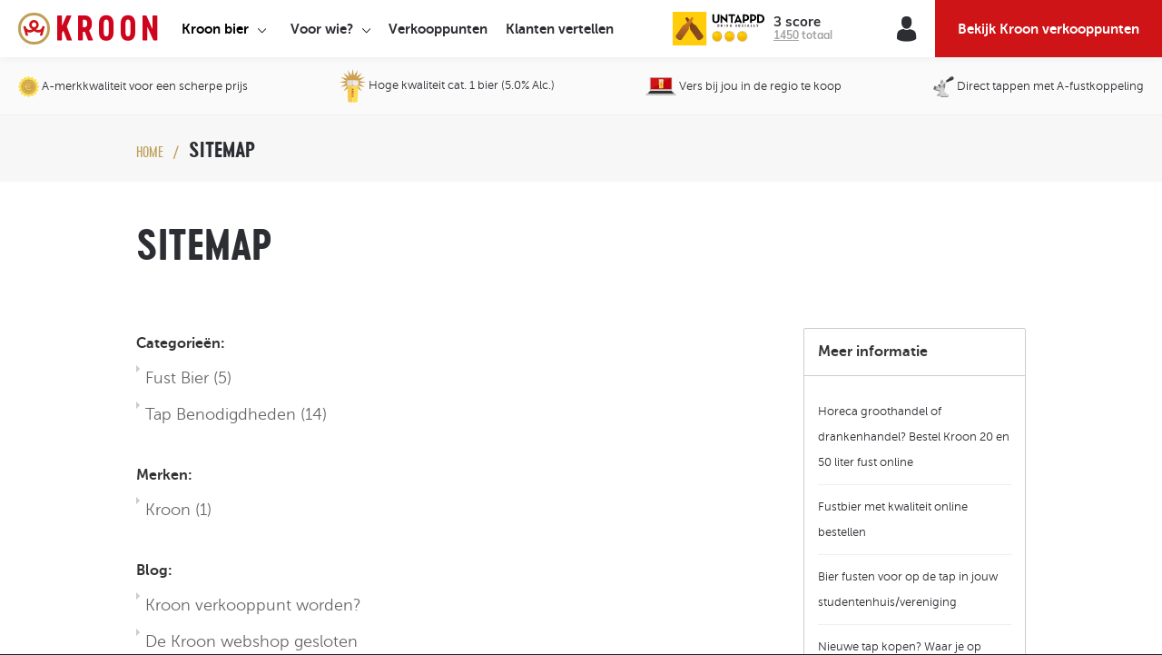

--- FILE ---
content_type: text/html;charset=utf-8
request_url: https://www.kroonbier.nl/sitemap/
body_size: 10896
content:
<!DOCTYPE html>
<html lang="nl">
  <head>
    
    
<script type="text/javascript">
   window.dataLayer = window.dataLayer || [];
   dataLayer.push({
                                                                                                            ecomm_prodid: '',  
                  ecomm_totalvalue: ''
                       
                         
                  });
      
</script>

<!-- Google Tag Manager -->
<script>(function(w,d,s,l,i){w[l]=w[l]||[];w[l].push({'gtm.start':
new Date().getTime(),event:'gtm.js'});var f=d.getElementsByTagName(s)[0],
j=d.createElement(s),dl=l!='dataLayer'?'&l='+l:'';j.async=true;j.src=
'https://www.googletagmanager.com/gtm.js?id='+i+dl;f.parentNode.insertBefore(j,f);
})(window,document,'script','dataLayer','GTM-TKK9FRC');</script>
<!-- End Google Tag Manager -->

<script type="text/javascript">
_linkedin_partner_id = "1091169";
window._linkedin_data_partner_ids = window._linkedin_data_partner_ids || [];
window._linkedin_data_partner_ids.push(_linkedin_partner_id);
</script><script type="text/javascript">
(function(){var s = document.getElementsByTagName("script")[0];
var b = document.createElement("script");
b.type = "text/javascript";b.async = true;
b.src = "https://snap.licdn.com/li.lms-analytics/insight.min.js";
s.parentNode.insertBefore(b, s);})();
</script>
<noscript>
<img height="1" width="1" style="display:none;" alt="" src="https://dc.ads.linkedin.com/collect/?pid=1091169&fmt=gif
https://dc.ads.linkedin.com/collect/?pid=1091169&fmt=gif
" />
</noscript>    
    <meta charset="utf-8"/>
<!-- [START] 'blocks/head.rain' -->
<!--

  (c) 2008-2025 Lightspeed Netherlands B.V.
  http://www.lightspeedhq.com
  Generated: 05-12-2025 @ 17:45:45

-->
<link rel="canonical" href="https://www.kroonbier.nl/sitemap/"/>
<link rel="alternate" href="https://www.kroonbier.nl/index.rss" type="application/rss+xml" title="Nieuwe producten"/>
<meta name="robots" content="noodp,noydir"/>
<meta property="og:url" content="https://www.kroonbier.nl/sitemap/?source=facebook"/>
<meta property="og:site_name" content="Kroon Bier"/>
<meta property="og:title" content="Sitemap"/>
<meta property="og:description" content="Kroon levert snel en simpel ambachtelijk pilsner in 20L en 50L fusten bier tegen de beste prijs. Alleen online te bestellen en zonder contract."/>
<!--[if lt IE 9]>
<script src="https://cdn.webshopapp.com/assets/html5shiv.js?2025-02-20"></script>
<![endif]-->
<!-- [END] 'blocks/head.rain' -->
    <title>Sitemap - Kroon Bier</title>

    <meta name="description" content="Kroon levert snel en simpel ambachtelijk pilsner in 20L en 50L fusten bier tegen de beste prijs. Alleen online te bestellen en zonder contract." />
    <meta name="keywords" content="Sitemap" />
    <meta http-equiv="X-UA-Compatible" content="IE=edge">
    <meta name="theme-color" content="#ffffff">
    <meta name="MobileOptimized" content="320">
    <meta name="HandheldFriendly" content="true">
    <meta name="viewport" content="width=device-width, initial-scale=1">
    <meta name="apple-mobile-web-app-capable" content="yes">
    <meta name="apple-mobile-web-app-status-bar-style" content="black">
    <meta property="fb:app_id" content="966242223397117"/>
    <link rel="shortcut icon" href="https://cdn.webshopapp.com/shops/163643/themes/107615/assets/favicon.ico?2022061714392920201125172131" type="image/x-icon" />
    <link rel="stylesheet" href="https://cdn.webshopapp.com/assets/gui-2-0.css?2025-02-20" />
    <link rel="stylesheet" href="https://cdn.webshopapp.com/assets/gui-responsive-2-0.css?2025-02-20" />
    <link rel="stylesheet" href="https://cdn.webshopapp.com/shops/163643/themes/107615/assets/screen.css?2022061714392920201125172131">
    <link rel="stylesheet" media="print" href="https://cdn.webshopapp.com/shops/163643/themes/107615/assets/print.css?2022061714392920201125172131">
    <link rel="stylesheet" href="https://cdn.webshopapp.com/shops/163643/themes/107615/assets/custom.css?2022061714392920201125172131" />
    <script src="https://cdn.webshopapp.com/shops/163643/themes/107615/assets/jquery-1-7-2.js?2022061714392920201125172131"></script>
    <script src="https://cdn.webshopapp.com/assets/jquery-ui-1-10-1.js?2025-02-20"></script>
<!--     <script type="text/javascript" src="https://cdn.webshopapp.com/shops/163643/themes/107615/assets/guikroon.js?2022061714392920201125172131"></script> -->
    <script src="https://cdn.webshopapp.com/assets/gui.js?2025-02-20"></script>
    <script src="https://cdn.webshopapp.com/assets/gui-responsive-2-0.js?2025-02-20"></script>
    <link rel="icon" type="image/x-icon" href="https://cdn.webshopapp.com/shops/163643/themes/107615/assets/favicon.ico?2022061714392920201125172131">
    <link rel="apple-touch-icon" href="https://cdn.webshopapp.com/shops/163643/themes/107615/assets/apple-touch-icon.png?2022061714392920201125172131">
    
    <!-- include voor statiegeld / deposit functionality -->
    <link rel="stylesheet" href="https://cdn.webshopapp.com/shops/163643/themes/107615/assets/cart.css?2022061714392920201125172131" />
    <script type="text/javascript" src="https://cdn.webshopapp.com/shops/163643/themes/107615/assets/statiegeldapp.js?2022061714392920201125172131"></script>
    
  </head>
  <body>  
        <!-- Google Tag Manager (noscript) -->
    <noscript><iframe src="https://www.googletagmanager.com/ns.html?id=GTM-TKK9FRC"
    height="0" width="0" style="display:none;visibility:hidden"></iframe></noscript>
    <!-- End Google Tag Manager (noscript) -->
    
    <div id="root">
      <header id="top">
        
        <a href="#root" class="go-top"><i class="icon-arrow-up"></i></a>
        
        <p id="logo"><a href="https://www.kroonbier.nl/" accesskey="h">Kroon Bier</a></p>
        <nav id="skip">
          <ul>
            <li><a href="#nav" accesskey="n">Skip to navigation (n)</a></li>
            <li><a href="#content" accesskey="c">Skip to content (c)</a></li>
            <li><a href="#footer" accesskey="f">Skip to footer (f)</a></li>
          </ul>
        </nav>
        <nav id="nav" class="dropdown">
          <ul>
	                      	            	            	                            	                            	                            			            		            	                            	                            	              <li class="sub"><a href="https://www.kroonbier.nl/over-kroon-bier/" title="Kroon bier">Kroon bier</a>
                                	                                	                                	                		<ul>
                    	                				<li><a href="https://www.kroonbier.nl/over-kroon-bier/">Over Kroon</a></li>
                    	                				<li><a href="https://www.kroonbier.nl/hoe-werkt-kroon/">Hoe werkt Kroon?</a></li>
                    	                				<li><a href="/service/">Vraag &amp; contact</a></li>
                    	                		</ul>
                	                                	                                	                              </li>
          	            	            	            	                            	                            	                            	                            			            		            	                            	              <li class="sub"><a href="https://www.kroonbier.nl/online-bestellen/" title="Voor wie?">Voor wie?</a>
                                	                                	                                	                                	                		<ul>
                    	                				<li><a href="/online-bestellen/bierfusten-pils-bestellen-horeca/">Horeca</a></li>
                    	                				<li><a href="https://www.kroonbier.nl/online-bestellen/bierfusten-pils-bestellen-voor-jouw-vereniging/">Verenigingen</a></li>
                    	                				<li><a href="https://www.kroonbier.nl/online-bestellen/bierfusten-pils-bestellen-mkb">MKB</a></li>
                    	                				<li><a href="https://www.kroonbier.nl/online-bestellen/bierfusten-pils-bestellen-evenementen/">Evenementen</a></li>
                    	                				<li><a href="https://www.kroonbier.nl/online-bestellen/bierfusten-pils-bestellen-als-particulier">Particulieren</a></li>
                    	                		</ul>
                	                                	                              </li>
          	            	            	            	                            	                            	                            	                            	                            	              <li class=""><a href="https://www.kroonbier.nl/afhaal-locaties/" title="Verkooppunten">Verkooppunten</a>
                                	                                	                                	                                	                                	                              </li>
          	            	            	            	                            	                            	                            	                            	                            	              <li class=""><a href="https://www.kroonbier.nl/ondernemers/" title="Klanten vertellen">Klanten vertellen</a>
                                	                                	                                	                                	                                	                              </li>
          	          </ul>
                    <ul>
            <li class="score" data-val="3.0" data-max="5"><a rel="external" href="https://untappd.com/b/bierbrouwerij-de-koningshoeven-kroon/52577" class="mobile-hide">3 score</a> <a rel="external" href="https://untappd.com/b/bierbrouwerij-de-koningshoeven-kroon/52577" class="mobile-hide"><span>1450</span> totaal</a></li>
                        <li class="user"><a id="GA-5" href="https://www.kroonbier.nl/account/">Mijn account</a></li>
                      
            <li class="a"><a id="GA-6" href="https://www.kroonbier.nl/afhaal-locaties/">Bekijk Kroon verkooppunten</a></li>
                      </ul>
        </nav>
      </header> 
  		<div class="header-usp">
      	<ul class="desktop-only">
          <li><span class="img"><img src="https://cdn.webshopapp.com/shops/163643/themes/107615/assets/gallery-bd.svg" alt="BESTE PRIJS" width="23"></span> A-merkkwaliteit voor een scherpe prijs</li>
          <li><span class="img"><img src="https://cdn.webshopapp.com/shops/163643/themes/107615/assets/gallery-ba.svg" alt="AMBACHTELIJK PILSENER" width="29"></span> Hoge kwaliteit cat. 1 bier (5.0% Alc.)</li>
          <li><span class="img"><img src="https://cdn.webshopapp.com/shops/163643/themes/107615/assets/gallery-bb.svg" alt="ONLINE BESTELLEN" width="34"></span> Vers bij jou in de regio te koop</li>
                    <li><span class="img"><img src="https://cdn.webshopapp.com/shops/163643/themes/107615/assets/gallery-tapsmall.png" alt="BESTE PRIJS" width="23"></span> Direct tappen met A-fustkoppeling</li>
        </ul>
        <ul class="tablet-only slider-start">
          <li><span class="img"><img src="https://cdn.webshopapp.com/shops/163643/themes/107615/assets/gallery-bd.svg" alt="BESTE PRIJS" width="23"></span> A-merkkwaliteit voor een scherpe prijs</li>
          <li><span class="img"><img src="https://cdn.webshopapp.com/shops/163643/themes/107615/assets/gallery-ba.svg" alt="AMBACHTELIJK PILSENER" width="29"></span> Hoge kwaliteit cat. 1 bier (5.0% Alc.)</li>
          <li><span class="img"><img src="https://cdn.webshopapp.com/shops/163643/themes/107615/assets/gallery-bb.svg" alt="ONLINE BESTELLEN" width="34"></span> Vers bij jou in de regio te koop</li>
                    <li><span class="img"><img src="https://cdn.webshopapp.com/shops/163643/themes/107615/assets/gallery-tapsmall.png" alt="BESTE PRIJS" width="23"></span> Direct tappen met A-fustkoppeling</li>
        </ul>
        <ul class="mobile-only slider-start">
          <li><span class="img"><img src="https://cdn.webshopapp.com/shops/163643/themes/107615/assets/gallery-bd.svg" alt="BESTE PRIJS" width="23"></span> A-merkkwaliteit voor een scherpe prijs</li>
          <li><span class="img"><img src="https://cdn.webshopapp.com/shops/163643/themes/107615/assets/gallery-ba.svg" alt="AMBACHTELIJK PILSENER" width="29"></span> Hoge kwaliteit cat. 1 bier (5.0% Alc.)</li>
          <li><span class="img"><img src="https://cdn.webshopapp.com/shops/163643/themes/107615/assets/gallery-bb.svg" alt="ONLINE BESTELLEN" width="34"></span> Vers bij jou in de regio te koop</li>
                    <li><span class="img"><img src="https://cdn.webshopapp.com/shops/163643/themes/107615/assets/gallery-tapsmall.png" alt="BESTE PRIJS" width="23"></span> Direct tappen met A-fustkoppeling</li>
        </ul>
      </div>
      <form action="./" method="post" class="form-intro" data-error="Sorry geen toegang, je moet ten minste 18 jaar zijn">
        <div>
          <header>
            <p class="h1">wij zijn van 1627,<br> van welk jaar ben jij?</p>
            <p>Je moet ten minste 18 jaar zijn om deze website te bezoeken.</p>
          </header>
          <div class="date">
            <p class="year">
              <span>
                <span><input type="number" id="year-1" name="year-1" min="0" max="9" maxlength="1" value="1" required></span>
                <span><input type="number" id="year-2" name="year-2" min="0" max="9" maxlength="1" value="9" required></span>
                <span><input type="number" id="year-3" name="year-3" min="0" max="9" maxlength="1" required></span>
                <span><input type="number" id="year-4" name="year-4" min="0" max="9" maxlength="1" required></span>
              </span>
              <span>Vul je geboortejaar in</span>
            </p>
            <p class="month">
              <span>
                <span><input type="number" id="month-1" name="month-1" min="0" max="1" maxlength="1" required></span>
                <span><input type="number" id="month-2" name="month-2" min="0" max="9" maxlength="1" required></span>
              </span>
              <span>Vul je geboortemaand in</span>
            </p>
            <p class="day">
              <span>
                <span><input type="number" id="day-1" name="day-1" min="0" max="3" maxlength="1" required></span>
                <span><input type="number" id="day-2" name="day-2" min="0" max="9" maxlength="1" required></span>
              </span>
              <span>Vul je geboortedag in</span>
            </p>
          </div>
          <p class="check-a"><label for="intro-cookie"><input type="checkbox" id="intro-cookie" name="intro-cookie" checked> Onthoud mij</label></p>
        </div>
        <footer>
          <p>Door dit formulier in te zenden, ga je akkoord met het <a href="https://www.kroonbier.nl/service/privacy-policy/">cookie- en privacybeleid</a> van deze website. Deze website maakt gebruik van cookies. <a href="https://www.kroonbier.nl/service/privacy-policy/">Lees voor meer informatie ons cookie- en privacybeleid</a></p>
        </footer>
      </form>                 
      <section id="content">

                  <nav id="breadcrumbs" class="mb-e">
            <ol>
                <li><a href="https://www.kroonbier.nl/" title="Home">Home</a></li>
                                    <li><a href="https://www.kroonbier.nl/sitemap/" title="Sitemap">Sitemap</a></li>
                              </ol>
          </nav>
          <link rel="stylesheet" type="text/css" href="https://cdn.webshopapp.com/assets/gui-core.css?2025-02-20" />
<script src="https://cdn.webshopapp.com/assets/gui-core.js?2025-02-20"></script>
 <div class="gui gui-sitemap">
<script src="https://cdn.webshopapp.com/assets/jquery.validate.min.js?2025-02-20" ></script>

<script type="text/javascript">

    $(document).ready(function () {
        $.validator.methods.email = function( value, element ) {
          return  /^(([^<>()\[\]\\.,;:\s@"]+(\.[^<>()\[\]\\.,;:\s@"]+)*)|(".+"))@((\[[0-9]{1,3}\.[0-9]{1,3}\.[0-9]{1,3}\.[0-9]{1,3}])|(([a-zA-Z\-0-9]+\.)+[a-zA-Z]{2,}))$/.test( value );
        }

        $.extend($.validator.messages, {
            required: 'Dit is een verplicht veld',
            remote: 'Dit veld is ongeldig',
            email: 'Moet een geldig e-mailadres zijn',
            url: 'Moet een geldige URL zijn',
            date: 'Moet een geldige datum zijn',
            dateISO: 'Moet een geldige datum zijn (ISO)',
            number: 'Moet een geldig nummer zijn',
            digits: 'Moet alleen bestaan uit cijfers',
            creditcard: 'Moet een geldig creditcardnummer zijn',
            equalTo: 'Voer de waarde opnieuw in',
            accept: 'Moet een waarde zijn met een geldige extensie',
            maxlength: $.validator.format(
                'Moet {0} tekens of minder bevatten'
            ),
            minlength: $.validator.format(
                'Moet minstens {0} tekens bevatten'
            ),
            rangelength: $.validator.format(
                'Moet tussen de {0} en {1} tekens bevatten'
            ),
            range: $.validator.format(
                'Moet een waarde zijn tussen {0} en {1}'
            ),

            max: $.validator.format(
                'Moet gelijk zijn aan of lager zijn dan {0}'
            ),
            min: $.validator.format(
                'Moet gelijk zijn aan of hoger zijn dan {0}'
            ),
        });
    });

</script>

<style>
  .giftcard-check-balance a {
    color: #000;
    text-decoration: underline;
    cursor: pointer;
  }

  .giftcard-check-balance a:hover {
    text-decoration: none;
  }

  #giftcard-modal-wrapper {
    /*js toggle to flex*/
    display: none;
    position: absolute;
    width: 100%;
    height: 100%;
    align-items: center;
    justify-content: center;
    text-align: center;
    z-index: 10;

  }

  #giftcard-modal-wrapper .giftcard-modal {
    background: #fff;
    max-width: 600px;
    width: 80%;
    position: absolute;
    top: 0;
    overflow: auto;
    display: flex;
    flex-direction: column;
    justify-content: space-between;
  }


  #giftcard-modal-wrapper .giftcard-modal-background {
    background-color: #333;
    height: 100%;
    left: 0;
    position: fixed;
    opacity: 0.6;
    top: 0;
    width: 100%;
  }



  #giftcard-modal-wrapper .giftcard-modal-header {
    background: #fff;

    display: flex;
    align-items: baseline;
    justify-content: space-between;
    padding: 12px 24px;
    border-bottom: 1px solid #D7DCE1;
  }

  #giftcard-modal-wrapper .giftcard-modal-label {
    color: #232429;
    margin: 0;
    padding: 0;
    font-size: 18px;
  }

  #giftcard-modal-wrapper #giftcard-modal-close.close {
    background: rgba(12, 13, 13, 0.1);
    font-size: 16px;
    border-radius: 50%;
    display: flex;
    justify-content: center;
    width: 20px;
    height: 20px;
    line-height: 20px;
    font-weight: bold;
    color: rgba(12, 13, 13, 0.5);
  }

  #giftcard-modal-wrapper #giftcard-modal-close.close:hover {
    background: rgba(12, 13, 13, 0.3);
  }


  #giftcard-modal-wrapper .giftcard-modal-content {
    height: 100%;
  }

  #giftcard-modal-wrapper .giftcard-modal-image {
    width: 100%;
    min-height: 230px;
    background: url("https://storage.googleapis.com/gift_card_images/gift_cards2.jpeg") no-repeat center center;
    background-size: cover;
  }


  #giftcard-modal-wrapper .giftcard-modal-form-main {
    padding: 10px 120px;
  }

  #giftcard-modal-wrapper #giftcard-check-form {
    display: flex;
    flex-direction: column;
  }

  #giftcard-modal-wrapper #giftcard-check-form .giftcard-check-form-field {

    display: flex;
    flex-direction: column;
    width: 100%;
  }

  #giftcard-modal-wrapper #giftcard-check-form .giftcard-check-form-field label {
    display: flex;
    justify-content: space-between;
    align-self: baseline;
    font-size: 14px;
    font-weight: bold;
    color: #000;

  }

  #giftcard-modal-wrapper #giftcard-check-form .giftcard-check-form-field input {
    display: inline-block;
    padding: 10px 16px;
    border: 1px solid #000;
    font-size: 14px;
    max-width: inherit;
    height: 36px;
  }

  #giftcard-modal-wrapper #giftcard-check-form .giftcard-check-action {

    margin-top: 18px;
    background: #000;
    border: 1px solid #000;
    color: #fff;
    height: 40px;
    text-transform: capitalize;
    width: fit-content;
    padding: 0 18px;
    font-weight: bold;

  }

  #giftcard-modal-wrapper #giftcard-check-form .giftcard-check-action:hover {
    background: rgba(0, 0, 0, 0.65);
    color: #fff;
  }


  #giftcard-modal-wrapper #giftcard-check-form label.error {
    color: #ff0000;
    font-weight: normal;
  }

  #giftcard-modal-wrapper #giftcard-check-form .giftcard-check-form-field input.error {
    border: 1px solid #ff0000;
  }

  #giftcard-modal-wrapper #giftcard-modal-footer button {
    background: #D7DCE1;
    color: rgba(12, 13, 13, 0.5);
    padding: 18px 24px;
    display: flex;
    justify-content: center;
    align-items: center;
    text-transform: capitalize;
  }

  #giftcard-modal-wrapper #giftcard-modal-footer button:hover {
    background: rgba(12, 13, 13, 0.3);
  }

  #giftcard-modal-wrapper .giftcard-modal-footer {
    background: #F1F1F1;
    height: 70px;
    border-top: 1px solid #D7DCE1;
    display: flex;
    align-items: left;
    justify-content: flex-end;
    padding: 18px 24px;

  }

  @media (max-width: 575px) {
    #giftcard-modal-wrapper .giftcard-modal {
      max-width: inherit;
      width: 95%;

    }

    #giftcard-modal-wrapper .giftcard-modal-form-main {
      padding: 10px 10%;
    }
  }
</style>

<!-- Modal -->
<div id="giftcard-modal-wrapper">
  <div class="giftcard-modal-background"></div>
  <div class="giftcard-modal">
    <div class="giftcard-modal-header">
      <p class="giftcard-modal-label">Saldo cadeaubon controleren</p>
      <button id="giftcard-modal-close" type="button" class="close" aria-label="Close">
        <span aria-hidden="true">&times;</span>
      </button>
    </div>
    <!-- Modal content -->

    <div id="giftcard-modal-content" class="giftcard-modal-content">
      <div class="giftcard-modal-image"></div>
      <div class="giftcard-modal-form-main">
        <form id="giftcard-check-form">
          <div class="giftcard-check-form-field">
            <label for="check-giftcard">Cadeauboncode </label>
            <input type="text" id="check-giftcard" name="giftcard" minlength="8" pattern=".{8,32}" maxlength="32" required
              placeholder='1119 - a4fd - 11ds - 9ad92'>
          </div>
          <button class="giftcard-check-action" type="submit" id="giftcard-check-btn">
            <i class="icon-user icon-white"></i> Saldo controleren
          </button>
        </form>
      </div>
    </div>
    <div id="giftcard-modal-footer" class="giftcard-modal-footer"><button
        id="giftcard-modal-close-footer">Sluiten</button></div>
  </div>
</div>


<script>
  $(document).ready(function () {

    $('#giftcard-modal-open').on('click', function () {
      $('#giftcard-modal-wrapper').css('display', 'flex');
    });

    var cardCode = '';
    $('#check-giftcard').on('change', function (e) {
      cardCode = encodeURIComponent(e.target.value);
    })
    $('#giftcard-check-btn').on('click', function (e) {
      e.preventDefault();
      $('#giftcard-check-form').validate();
      if($('#giftcard-check-form').valid()) {
        checkBalance(cardCode)
      }
    });

    function checkBalance(code) {
      if (code) {
        $.getJSON(`/giftcard/bycode/${code}/`, function (response) {
          if (response && response.giftcard && !!response.giftcard.balance >= 0) {
            var data = '<span class= "glyphicon glyphicon-gift" /></span > ' + response.giftcard.balanceFormatted;
            $('#giftcard-check-btn').html(data)
          }
          else {
            $('#giftcard-check-btn').html('Geen info')
          }
        })
      }
    }

    $('#check-giftcard').on('keydown', function () {
      $('#giftcard-check-btn').html('Saldo controleren')
    })

    // When the user clicks anywhere outside of the modal, or any close button
    $('.giftcard-modal-background, #giftcard-modal-close, #giftcard-modal-close-footer').on('click', function () {
      $('#check-giftcard').val('');
      $('#giftcard-check-btn').html('Saldo controleren')
      $('#giftcard-check-form').validate().resetForm();
      $('#giftcard-modal-wrapper').hide();
    });

    // When the user clicks ESC, close modal
    $(document).on('keyup', function (e) {
      if (e.keyCode === 27) $('#giftcard-modal-wrapper').hide();
    });


  });
</script>
    <div class="gui-page-title" role="heading" aria-level="1">Sitemap</div>
    <div class="gui-col2-right">
        <div class="gui-col2-right-col1 gui-div-sitemap-sitemap">
                                    <div class="gui-list" role="group" aria-labelledby="gui-sitemap-group-categories-title">
                <strong role="heading" aria-level="2" id="gui-sitemap-group-categories-title">Categorieën:</strong><br />
                <ul><li><a href="https://www.kroonbier.nl/fust-bier/" title="Fust Bier">Fust Bier <span>(5)</span></a></li><li><a href="https://www.kroonbier.nl/tap-benodigdheden/" title="Tap Benodigdheden">Tap Benodigdheden <span>(14)</span></a></li></ul>
            </div>
            <div class="gui-spacer"></div>
            <div class="gui-list" role="group" aria-labelledby="gui-sitemap-group-brands-title">
                <strong role="heading" aria-level="2" id="gui-sitemap-group-brands-title">Merken:</strong><br />
                <ul><li><a href="https://www.kroonbier.nl/brands/kroon/" title="Kroon">Kroon <span>(1)</span></a></li></ul>
            </div>
                            <div class="gui-spacer"></div>
                <div class="gui-list" role="group" aria-labelledby="gui-sitemap-group-blog-35612-title">
                    <strong role="heading" aria-level="2" id="gui-sitemap-group-blog-35612-title">Blog:</strong><br />
                    <ul><li><a href="https://www.kroonbier.nl/blogs/blog/kroon-verkooppunt-worden/" title="Kroon verkooppunt worden?">Kroon verkooppunt worden?</a></li><li><a href="https://www.kroonbier.nl/blogs/blog/de-kroon-webshop-gesloten/" title="De Kroon webshop gesloten">De Kroon webshop gesloten</a></li><li><a href="https://www.kroonbier.nl/blogs/blog/bier-met-een-rijke-historie-voordelen-anno-nu/" title="De rijke geschiedenis achter Kroon bier">De rijke geschiedenis achter Kroon bier</a></li><li><a href="https://www.kroonbier.nl/blogs/blog/rondleiding-door-de-kroon-brouwerij/" title="Rondleiding door de Kroon brouwerij">Rondleiding door de Kroon brouwerij</a></li><li><a href="https://www.kroonbier.nl/blogs/blog/hoe-ondernemers-kroon-tappen/" title="Hoe ondernemers Kroon tappen">Hoe ondernemers Kroon tappen</a></li></ul>
                </div>
                    </div>
        <div class="gui-col2-right-col2 gui-div-sitemap-right" role="complementary" aria-labelledby="gui-sitemap-more-info-title">
            <div class="gui-block gui-div-sitemap-links">
                <div class="gui-block-title" role="heading" aria-level="2" id="gui-sitemap-more-info-title">
                    <strong>Meer informatie</strong>
                </div>
                <div class="gui-block-content">
                    <ul class="gui-block-linklist">
                                                    <li><a href="https://www.kroonbier.nl/service/horeca-groothandel-of-drankenhandel-fustebier/" title="Horeca groothandel of drankenhandel? Bestel Kroon 20 en 50 liter fust online">Horeca groothandel of drankenhandel? Bestel Kroon 20 en 50 liter fust online</a></li>
                                                    <li><a href="https://www.kroonbier.nl/service/fustbier-met-kwaliteit-online-bestellen/" title="Fustbier met kwaliteit online bestellen">Fustbier met kwaliteit online bestellen</a></li>
                                                    <li><a href="https://www.kroonbier.nl/service/bier-pilsener-voor-studenten-huis-verenigingen/" title="Bier fusten voor op de tap in jouw studentenhuis/vereniging">Bier fusten voor op de tap in jouw studentenhuis/vereniging</a></li>
                                                    <li><a href="https://www.kroonbier.nl/service/nieuwe-tap-kopen/" title="Nieuwe tap kopen? Waar je op moet letten als je een tapsysteem koopt">Nieuwe tap kopen? Waar je op moet letten als je een tapsysteem koopt</a></li>
                                                    <li><a href="https://www.kroonbier.nl/service/statiegeldvrije-20-liter-fusten-van-kroon/" title="NIEUW! Statiegeldvrije 20 liter fusten van Kroon">NIEUW! Statiegeldvrije 20 liter fusten van Kroon</a></li>
                                                    <li><a href="https://www.kroonbier.nl/service/horecava/" title="Kom Kroon bier proeven op de Horecava in de RAI">Kom Kroon bier proeven op de Horecava in de RAI</a></li>
                                                    <li><a href="https://www.kroonbier.nl/service/kroon-bier-lanceert-het-proefpakket/" title="Kroon bier introduceert het proefpakket">Kroon bier introduceert het proefpakket</a></li>
                                                    <li><a href="https://www.kroonbier.nl/service/verkooppunt-worden/" title="Verkooppunt worden?">Verkooppunt worden?</a></li>
                                                    <li><a href="https://www.kroonbier.nl/service/goedkoop-kwaliteit-fustbier-online-bestellen/" title="Kwaliteit Fustbier Online Bestellen ">Kwaliteit Fustbier Online Bestellen </a></li>
                                                    <li><a href="https://www.kroonbier.nl/service/testen-20-liter-one-way-fust/" title="Kroonbier.nl zoekt horecaondernemers voor het testen van een nieuw 20L fust">Kroonbier.nl zoekt horecaondernemers voor het testen van een nieuw 20L fust</a></li>
                                                    <li><a href="https://www.kroonbier.nl/service/carnaval-kroon-bier-beschikbaar-in-20-en-50-liter/" title="Met Carnaval beschikbaar in 20 en 50 liter fusten">Met Carnaval beschikbaar in 20 en 50 liter fusten</a></li>
                                                    <li><a href="https://www.kroonbier.nl/service/goedkoop-fust-bier-voor-horecazaken/" title="Goedkoop en hoge kwaliteit fustbier voor horeca">Goedkoop en hoge kwaliteit fustbier voor horeca</a></li>
                                                    <li><a href="https://www.kroonbier.nl/service/about/" title="Over Kroon">Over Kroon</a></li>
                                                    <li><a href="https://www.kroonbier.nl/service/general-terms-conditions/" title="Algemene voorwaarden">Algemene voorwaarden</a></li>
                                                    <li><a href="https://www.kroonbier.nl/service/disclaimer/" title="Disclaimer">Disclaimer</a></li>
                                                    <li><a href="https://www.kroonbier.nl/service/privacy-policy/" title="Cookies &amp; Privacy">Cookies &amp; Privacy</a></li>
                                                    <li><a href="https://www.kroonbier.nl/service/payment-methods/" title="Betaalmethoden">Betaalmethoden</a></li>
                                                    <li><a href="https://www.kroonbier.nl/service/shipping-returns/" title="Verzenden &amp; retourneren">Verzenden &amp; retourneren</a></li>
                                                    <li><a href="https://www.kroonbier.nl/service/" title="Vraag &amp; Contact">Vraag &amp; Contact</a></li>
                                                    <li><a href="https://www.kroonbier.nl/sitemap/" title="Sitemap">Sitemap</a></li>
                                            </ul>
                </div>
            </div>
        </div>
        <div class="gui-clear"></div>
    </div>
</div>

<script>
gui_translation('This is a required field','Dit is een verplicht veld');
</script>
                  
        <script>
            $('.gui-image a').wrapInner('<span class="inner"></span>').children().unwrap();
            $('.gui-bold').wrapInner('<span class="inner"></span>').children().unwrap();
        </script>
            
      </section>
      
  		<footer id="footer">
  <div>
    <div class="vcard">
      <h3>Contactgegevens</h3>
      <p class="fn org">Kroonbier.nl</p>
      <p class="adr"><span class="street-address">De Stater 1</span>, <span class="postal-code">5737RV</span><br> <span class="locality">Lieshout</span>, <span class="country-name">Nederland</span></p>
      <p><a class="email">info//kroonbier/nl</a><br> <a href="tel:31499428787">+31 499 428 787</a></p>
      <ul class="social-a">
        <li><a rel="external" href="https://www.facebook.com/Kroonbier"><i class="icon-facebook"></i> <span>Facebook</span></a></li>
        <li><a rel="external" href="https://www.youtube.com/channel/UCYxxfRhwh2sadleQe-r37Ug"><i class="icon-youtube"></i> <span>YouTube</span></a></li>
      </ul>
    </div>
    <nav>
      <div>
        <h3><a href="https://www.kroonbier.nl/fust-bier/">Bekijk producten</a></h3>
        <h4>Fustbier</h4>
        <ul>
          <li><a href="https://www.kroonbier.nl/bierfust-20-liter-pils-vat.html">20L Fust Kroon bier</a></li>
          <li><a href="https://www.kroonbier.nl/fust-50-l-tapbier-pilsener.html">50L Fust Kroon bier</a></li>
        </ul>
      </div>
      <div>
        <h3>Over Kroon</h3>
        <ul>
          <li><a href="https://www.kroonbier.nl/over-kroon-bier/">Geschiedenis van Kroon</a></li>
          <li><a href="https://www.kroonbier.nl/hoe-werkt-kroon/">Hoe werkt Kroon?</a></li>
        </ul>
              </div>
      <div>
        <h3>Mijn account</h3>
        <ul>
          <li><a href="https://www.kroonbier.nl/account/">Inloggen / Registreren</a></li>
          <li><a href="https://www.kroonbier.nl/account/orders/">Mijn bestellingen</a></li>
          <li><a href="https://www.kroonbier.nl/account/logout/">Uitloggen</a></li>
        </ul>
      </div>
      <div>
        <h3>Vraag & contact</h3>
        <ul>
          <li><a href="https://www.kroonbier.nl/service/">Veelgestelde vragen</a></li>
        </ul>
      </div>
      <div>
        <h3>Accessoires</h3>
        <ul>
          <li><a href="https://www.kroonbier.nl/tap-benodigdheden/">Koppelset</a></li>
          <li><a href="https://www.kroonbier.nl/tap-benodigdheden/">Glaswerk</a></li>
          <li><a href="https://www.kroonbier.nl/tap-benodigdheden/">Taplenzen</a></li>
          <li><a href="https://www.kroonbier.nl/tap-benodigdheden/">Bierviltjes</a></li>
        </ul>
      </div>
      <div>
        <h3><a href="https://www.kroonbier.nl/online-bestellen/">Online bestellen</a></h3>
        <ul>
          <li><a href="https://www.kroonbier.nl/online-bestellen/bierfusten-pils-bestellen-rotterdam/">Afhalen Rotterdam</a></li>
          <li><a href="https://www.kroonbier.nl/online-bestellen/horecabier-bestellen/">Horecabier</a></li>
          <li><a href="https://www.kroonbier.nl/online-bestellen/bierfusten-pils-bestellen-evenementen/">Evenementen</a></li>
          <li><a href="https://www.kroonbier.nl/online-bestellen/bierfusten-pils-bestellen-particulieren/">Particulieren</a></li>
          <li><a href="https://www.kroonbier.nl/online-bestellen/bierfusten-pils-bestellen-campings/">Campings</a></li>
        </ul>
      </div>
      <div>

      </div>
      <div>
        <h3>Waarom Kroon bier</h3>
        <ul>
          <li><a href="https://www.kiyoh.com/reviews/1043298/kroon_bier" target="_blank">Reviews over Kroonbier.nl</a></li>
          <li><a href="https://untappd.com/b/bavaria-brouwerij-kroon/52577" target="_blank">Reviews over ons bier</a></li>
                  </ul>
      </div>
    </nav>
  </div>
  
    
  <p>
    <img class="footer-pay-image" src="https://cdn.webshopapp.com/shops/163643/themes/107615/assets/ideal-logo.png?2022061714392920201125172131">
    <span class="footer-pay-text">
    © <span class="date">2025</span> Kroon Bier
        <a href="/service/general-terms-conditions/">Algemene Voorwaarden</a>
    <a href="/service/disclaimer/">Disclaimer</a>
    <a href="/service/privacy-policy/">Cookies & Privacy</a>
    </span>
  </p>
<!--   <img src="https://rtd-tm.everesttech.net/upi/?sid=fPx0EL7IMwBI0xoJt1Je&cs=1"/> -->
</footer>
              
 <div class="rich-snippet text-center">
   <div itemscope itemtype="http://data-vocabulary.org/Review-aggregate">
    <span class="strong" itemprop="itemreviewed">Kroon Bier</span>
    <span itemprop="rating" itemscope itemtype="http://data-vocabulary.org/Rating">
    <span itemprop="average"> 9,0</span> / <span itemprop="best">10</span></span> -
    <span itemprop="count"> 326 </span> Reviews @ <a target="_blank" href="https://www.kiyoh.com/reviews/1043298/kroon_bier">Kiyoh</a> 
   </div>
 </div>
<script>
$(document).ready(function(){

  
   var locationDetail;
  
  $('input[name="shipment_method"]').change(function(){
    // alert('ship');
    var date = $('#delivery-date').val();
    var text = $('.opmerkingen').val();
    var location = $('#selected-location strong').text();
    if (location == 'Van den Heuvel Uden'){
      locationDetail = 2;
    }else if(location == 'Kroon bier Den Bosch' || location == 'Kroon bier Rotterdam' || location == 'Kroon bier Amsterdam'){
      locationDetail = 1;
    }else{
      locationDetail = 3;
    }
    $('#gui-form-comment').val('Bezorg datum: ' + date + "++" + text + '||' + locationDetail + '||' + location);
  });
  
  $('input[name="payment_method"]').change(function(){
    // alert('pay');
    var date = $('#delivery-date').val();
    var text = $('.opmerkingen').val();
    var location = $('#selected-location strong').text();
    if (location == 'Van den Heuvel Uden'){
      locationDetail = 2;
    }else if(location == 'Kroon bier Den Bosch' || location == 'Kroon bier Rotterdam' || location == 'Kroon bier Amsterdam'){
      locationDetail = 1;
    }else{
      locationDetail = 3;
    }
    $('#gui-form-comment').val('Bezorg datum: ' + date + "++" + text + '||' + locationDetail + '||' + location);
  });

  $('#delivery-date').change(function(){
    var date = $('#delivery-date').val();
    var text = $('.opmerkingen').val();
    var location = $('#selected-location strong').text();
    if (location == 'Van den Heuvel Uden'){
      locationDetail = 2;
    }else if(location == 'Kroon bier Den Bosch' || location == 'Kroon bier Rotterdam' || location == 'Kroon bier Amsterdam'){
      locationDetail = 1;
    }else{
      locationDetail = 3;
    }
    $('#gui-form-comment').val('Bezorg datum: ' + date + "++" + text + '||' + locationDetail + '||' + location);
  });
  
  $('.opmerkingen').change(function(){
    var date = $('#delivery-date').val();
    var text = $('.opmerkingen').val();
    var location = $('#selected-location strong').text();
    if (location == 'Van den Heuvel Uden'){
      locationDetail = 2;
    }else if(location == 'Kroon bier Den Bosch' || location == 'Kroon bier Rotterdam' || location == 'Kroon bier Amsterdam'){
      locationDetail = 1;
    }else{
      locationDetail = 3;
    }
    $('#gui-form-comment').val('Bezorg datum: ' + date + "++" + text + '||' + locationDetail + '||' + location);
  });
  
  $('#gui-block-review').click(function(){
    var date = $('#delivery-date').val();
    var text = $('.opmerkingen').val();
    var location = $('#selected-location strong').text();
    if (location == 'Van den Heuvel Uden'){
      locationDetail = 2;
    }else if(location == 'Kroon bier Den Bosch' || location == 'Kroon bier Rotterdam' || location == 'Kroon bier Amsterdam'){
      locationDetail = 1;
    }else{
      locationDetail = 3;
    }
    $('#gui-form-comment').val('Bezorg datum: ' + date + "++" + text + '||' + locationDetail + '||' + location);
  });
  
});
</script>			
      <form method="post" class="popup-a" title="retouropdracht-voor-emballage">
  <header>
    <h2>Emballage van uw vorige bestelling?</h2>
    <p>Heeft u eerder bij Kroonbier besteld? Vul hieronder in welke Kroon emballage wij voor je retour moeten nemen. We maken het statiegeld na ontvangst van de fusten terug naar je over.</p>
  </header>
  <p class="link-a text-center" style="margin:10px 0;">
    <a id="GA-25" class="close addretour" href="#">Toevoegen</a>
    <a id="GA-26" class="a needankje" href="https://www.kroonbier.nl/cart/">Nee, niet nodig</a>
  </p>
  <ul class="list-amount a">
    <li>
      50 l. Retour<span class="mobile-hide">en</span>
      <span class="amount">
        <label for="pab">Aantal</label>
        <input type="number" id="pab" name="pab" value="0" class="qty50" required>
      </span>
    </li>
    <li style="font-size:30px;">
      2 kg. Koolzuur
      <span class="amount">
        <label for="pab">Aantal</label>
        <input type="number" id="pab" name="pab" value="0" class="qty2" required>
      </span>
    </li>
    <li style="font-size:30px;">
      10 kg. Koolzuur
      <span class="amount">
        <label for="pab">Aantal</label>
        <input type="number" id="pab" name="pab" value="0" class="qty10" required>
      </span>
    </li>
  </ul>
</form>    
    
    </div>

        
        
    <!-- [START] 'blocks/body.rain' -->
<script>
(function () {
  var s = document.createElement('script');
  s.type = 'text/javascript';
  s.async = true;
  s.src = 'https://www.kroonbier.nl/services/stats/pageview.js';
  ( document.getElementsByTagName('head')[0] || document.getElementsByTagName('body')[0] ).appendChild(s);
})();
</script>
  <style>
        #gui-form .valid-products .gui-confirm-buttons {
                display: none;
        }

        #gui-form #validCheckout {
                cursor: pointer;
        }
</style>
<script>
        (function() {
                setDefaultShippingMethod();
                removePromotionProductFromCart();
        })();

        /**
         *
         * @param cname
         * @returns {*}
         */
        function getCookie(cname) {
                var name = cname + "=";
                var decodedCookie = decodeURIComponent(document.cookie);
                var ca = decodedCookie.split(';');
                for(var i = 0; i <ca.length; i++) {
                      var c = ca[i];
                      while (c.charAt(0) == ' ') {
                          c = c.substring(1);
                      }
                      if (c.indexOf(name) == 0) {
                          return c.substring(name.length, c.length);
                      }
                }
                return "";
        }

        /**
         *
         * @param cname
         * @param cvalue
         * @param time
         */
        function setCookie(cname, cvalue, time) {
                var d = new Date();
                d.setTime(d.getTime() + time);
                var expires = "expires="+ d.toUTCString();
                document.cookie = cname + "=" + cvalue + ";" + expires + ";path=/";
        }

        /**
         *
         * @param message string
         * @param type string
         */
        function showMessage(message, type) {
                $('.gui-progressbar').after('<div id="gui-message-other" class="gui-messages"><ul class="gui-'+ type +'"><li>'+ message +'</li></ul></div>');
        }

        function setDefaultShippingMethod() {
                form = $('#gui-form-shipping');

                if(form.length < 1)
                      return;

                methods = $(form).find('input[name=method]');

                if(methods.length) {
                      $.each(methods, function(key, method) {
                          if(!$(method).prop('checked')) {
                              $(method).prop('checked', true);
                              $(form).submit();
                          }
                      });
                }
        }

        /**
         *
         */
        function setFormUrl(link) {
                $('#gui-form').attr('action', link);
        }
        
        /**
         *
         */
        function removePromotionProductFromCart() {
                if (typeof(Checkout) !== 'undefined') {

                      products = Checkout.data.quote.products;

                      blockProductsId = ["41350544"];
                      validFormUrl = 'htt'+'p://dmws.interactivated.me/index.php?action=ajaxValidOrder';

                      specialProducts = false;

                      if(getCookie('message')) {
                          showMessage('U komt helaas niet in aanmerking voor deze promotie. Product verwijderd uit uw winkelmandje.', 'error');
                          setCookie('message', false, 1);
                      }

                      if(products.length == 0) {
                          showMessage('Je winkelwagen is leeg.', 'warning');
                      }

                      $.each(products, function (index, product) {
                          productId = product.product_id.toString();

                          $.each(blockProductsId, function (i, pId) {
                              if (pId == productId) {
                                  specialProducts = true;
                              }
                          });
                      });

                      if (specialProducts) {
                          $('#gui-block-review').addClass('valid-products').after('<a id="validCheckout" class="gui-button-small gui-button-action">Kopen</a>');
                          var formUrl = $('#gui-form').attr('action');
                          setFormUrl('');

                          $.ajaxPrefilter(function (options) {
                              if (options.crossDomain && $.support.cors) {
                                  options.url = 'https://cors-anywhere.herokuapp.com/' + options.url;
                              }
                          });

                          $('#validCheckout').click(function() {
                              $.ajax({
                                  method: 'POST',
                                  url: validFormUrl,
                                  data: { checkout: Checkout.data.id },
                                  beforeSend: function () {
                                      showMessage('We controleren of u in aanmerking komt voor deze promotie op basis van de ingevoerde gegevens.', 'info');
                                      $('html, body').animate({
                                          scrollTop: $(".gui-form").offset().top
                                      }, 2000);
                                  },
                    }).done(function (data) {
                                  $('#gui-message-other').remove();
                                  data = $.parseJSON(data);
                                  if (data.error == false) {
                                      setFormUrl(formUrl);
                                      $('#gui-form').submit();
                                  } else {
                                      setCookie('message', true, 36000);
                                      location.reload();
                                  }
                              }).error(function () {
                                  setFormUrl(formUrl);
                                  $('#gui-form').submit();
                              });
                          });
                      }
                }
        }
</script>

<!-- [END] 'blocks/body.rain' -->
		<meta name="msapplication-config" content="https://cdn.webshopapp.com/shops/163643/themes/107615/assets/browserconfig.xml?2022061714392920201125172131">
<meta property="og:title" content="Sitemap">
<meta property="og:type" content="website"> 
<meta property="og:description" content="Kroon levert snel en simpel ambachtelijk pilsner in 20L en 50L fusten bier tegen de beste prijs. Alleen online te bestellen en zonder contract.">
<meta property="og:site_name" content="Kroon Bier">
<meta property="og:url" content="https://www.kroonbier.nl/">
<meta property="og:image" content="https://cdn.webshopapp.com/shops/163643/themes/107615/assets/main-slider-streaming-1000.jpg?2022061714392920201125172131">
<meta name="twitter:title" content="Sitemap">
<meta name="twitter:description" content="Kroon levert snel en simpel ambachtelijk pilsner in 20L en 50L fusten bier tegen de beste prijs. Alleen online te bestellen en zonder contract.">
<meta name="twitter:site" content="Kroon Bier">
<meta name="twitter:card" content="https://cdn.webshopapp.com/shops/163643/themes/107615/assets/logo-kroon.png?2022061714392920201125172131">
<meta name="twitter:image" content="https://cdn.webshopapp.com/shops/163643/themes/107615/assets/main-slider-streaming-1000.jpg?2022061714392920201125172131">
<script type="application/ld+json">
  [
        {
      "@context": "http://schema.org/",
      "@type": "Organization",
      "url": "https://www.kroonbier.nl/",
      "name": "Kroon Bier",
      "legalName": "Kroon Bier",
      "description": "Kroon levert snel en simpel ambachtelijk pilsner in 20L en 50L fusten bier tegen de beste prijs. Alleen online te bestellen en zonder contract.",
      "logo": "https://cdn.webshopapp.com/shops/163643/themes/107615/assets/logo-kroon.png?2022061714392920201125172131",
      "image": "https://cdn.webshopapp.com/shops/163643/themes/107615/assets/main-slider-streaming-1000.jpg?2022061714392920201125172131",
      "contactPoint": {
        "@type": "ContactPoint",
        "contactType": "Customer service",
        "telephone": "+31 499 428 787"
      },
      "address": {
        "@type": "PostalAddress",
        "streetAddress": "De Stater 1",
        "addressLocality": "Lieshout",
        "postalCode": "5737RV",
        "addressCountry": "NL"
      }
    },
    { 
      "@context": "http://schema.org", 
      "@type": "WebSite", 
      "url": "https://www.kroonbier.nl/", 
      "name": "Kroon Bier",
      "description": "Kroon levert snel en simpel ambachtelijk pilsner in 20L en 50L fusten bier tegen de beste prijs. Alleen online te bestellen en zonder contract.",
      "author": [
        {
          "@type": "Organization",
          "url": "https://www.dmws.nl/",
          "name": "DMWS B.V.",
          "address": {
            "@type": "PostalAddress",
            "streetAddress": "Klokgebouw 195 (Strijp-S)",
            "addressLocality": "Eindhoven",
            "addressRegion": "NB",
            "postalCode": "5617 AB",
            "addressCountry": "NL"
          }
        }
      ]
    }
  ]
</script>    <script src="https://cdn.webshopapp.com/shops/163643/themes/107615/assets/plugins.js?2022061714392920201125172131"></script>
    <script src="https://cdn.webshopapp.com/shops/163643/themes/107615/assets/scripts.js?2022061714392920201125172131"></script>
    <script src="https://cdn.webshopapp.com/shops/163643/themes/107615/assets/mobile.js?2022061714392920201125172131"></script>

				<script type="text/javascript">
var _ac = {};

(function(d, t) {
 var a = d.createElement(t), s = d.getElementsByTagName(t)[0];
 a.async = a.src = '//pixel.adcrowd.com/smartpixel/a226e450e214f350856e2980b6e55ac9.js';
 s.parentNode.insertBefore(a, s);
}(document, 'script'));
</script>  </body>
</html>

<script>
$(document).ready(function() {
			// Show or hide the sticky footer button
			$(window).scroll(function() {
				if ($(this).scrollTop() > 200) {
					$('.go-top').fadeIn(200);
				} else {
					$('.go-top').fadeOut(200);
				}
			});
		});
</script>

--- FILE ---
content_type: text/css; charset=UTF-8
request_url: https://cdn.webshopapp.com/shops/163643/themes/107615/assets/screen.css?2022061714392920201125172131
body_size: 44386
content:
/* -------------------------------------------


	Name: 		Kroon Bier
	Date:		2016/09/29
	Author:		http://psdhtml.me
		   		   
---------------------------------------------  */
.gui-account-cart{ display:none; }
* { margin: 0; padding: 0; }
*, :before, :after { -moz-box-sizing: border-box; -webkit-box-sizing: border-box; -o-box-sizing: border-box; -ms-box-sizing: border-box; box-sizing: border-box; }
.gui-popover { z-index:9999 !important; }
html { overflow-y: scroll; min-height: 100%; margin: 0 0 1px; font-size: 100.01%; -webkit-tap-highlight-color: rgba(0,0,0,0); -moz-osx-font-smoothing: grayscale; -webkit-overflow-scrolling: touch; -ms-content-zooming: none; }
body { min-height: 100%; margin-top: 0 !important; background: #222324; -webkit-font-smoothing: antialiased; -webkit-text-size-adjust: 100%; -ms-text-size-adjust: 100%; }
	html.menu-active, html.menu-active body, html.menu-active #root { overflow: hidden; max-width: 100%; max-height: 100%; }
	html.menu-active #root { position: absolute; }

button { background: #3aaa35 !important;}

body, textarea, input, select, option, button { color: #2c2e33; font-family: Museo, Arial, Helvetica, sans-serif; line-height: 2.22222222222; }
li, dt, dd, p, figure, th, td, caption, legend, pre { font-size: 18px; } li *, dt *, dd *, p *, figure *, th *, td *, legend * { font-size: 1em; }
ul, ol, dl, p, figure, table, pre, h1, h2, h3, h4, h5, h6, legend { margin-bottom: 40px; }


article, aside, details, div, figcaption, figure, footer, header, hgroup, main, menu, nav, section, summary { display: block; }

label[for="gui-form-comment"], #gui-form-comment {
    display: none !important;
}

.gui a.gui-button-large.gui-button-action,
.gui a.gui-button-small.gui-button-action {
  border: none !important;
  background-color: #3aaa35 !important;
}

.gui a.gui-button-large.gui-button-action:hover,
.gui a.gui-button-small.gui-button-action:hover,
.double .collection .amount a:after {
  border: none !important;
  background-color: #1a8615 !important;
}


/*! Layout --------- */
#root { overflow: hidden; position: relative; left: 0; right: 0; top: 0; bottom: 0; width: 100%; padding: 0; background: #fff; }
	html.js #root { position: absolute; }
	html.js.fh #root, html.js.age-access #root { position: relative; }
	#top { position: fixed; left: 0; top: 0; right: 0; z-index: 9; height: 63px; box-shadow: 0 1px 9px rgba(0,0,0,.06); background: #fff; }
		#logo { position: absolute; left: 20px; top: 0; bottom: 0; z-index: 4; width: 153px; margin: 0; }
			#logo a { display: block; overflow: hidden; width: 100%; height: 100%; text-indent: -30000px; }
				#logo a:before, #logo a:after { display: block; position: absolute; top: 14px; font-weight: 400; font-family: i; text-indent: 0; text-align: center; }
				#logo a:before { content: "\e91b"; left: 0; width: 35px; height: 35px; padding: 0 0 0 1px; border-radius: 20px; border: 3px solid #be9f56; background: #fff; color: #ce1417; font-size: 17px; line-height: 27px; }
				#logo a:after { content: "\e91c"; right: 0; font-size: 28px; line-height: 35px; }
			.show-logo #logo, #cart > form.loading p:before, .custom #logo { visibility: visible; opacity: 1; }
		#skip { position: fixed; top: 0; left: -10000px; z-index: 3; }
			#skip a:focus, #skip a:active { display: block; position: absolute; left: 10000px; top: 0; z-index: 10001; width: 200px; margin: 15px 0 0 15px; padding: 4px 8px; background: #333; color: #fff; font-weight: 500; font-size: 11px; text-align: center; text-decoration: none; }

.notify-active #notify {display: block;top: 0;transition: all 0.5s;}
	#notify { overflow: hidden; position: fixed; left: 0; right: 0; top: -150px; z-index: 99997; /*height: 60px;*/ margin: 0; padding: 6.5px 20px; background: #27AE60; color: #fff; font-size: 14px; font-weight: 600; text-align: center; /*text-overflow: ellipsis; white-space: nowrap;*/ }
			#notify:before { z-index: -1; background: #3aaa35; }
			#notify a.close { display: block; position: absolute; right: 0; top: 0; bottom: 0; z-index: 4; width: 60px; color: #fff; font-weight: 400; font-size: 13px; text-decoration: none; opacity: 1; }
				#notify a.close:before { content: "\e918"; }
		#notify.error { background: #fff; color: #EB5757; }
			.notify-active #notify.error, .notify-active #notify.failure { box-shadow: 0 4px 4px rgba(0,0,0,.08); }


		#nav { position: relative; z-index: 2; padding: 0 0 0 225px; }
			#nav > ul { float: right; list-style: none; margin: 0; padding: 0; color: #2c2e33; }
				#nav > ul > li { position: relative; float: left; margin: 0 27px 0 0; font-size: 16px; }
				#nav > ul > li > a { display: block; overflow: hidden; position: relative; z-index: 1; float: left; color: #2c2e33; font-weight: 700; line-height: 63px; text-decoration: none; text-align: left; }
					#nav > ul > li.active > a, #nav > ul > li > a:hover { color: #ce1417; }
					#nav > ul > li.active > a, #nav > ul > li > ul li.active > a, #mobile > ul > li.active > a, #mobile > ul > li > ul li.active > a { cursor: default; }
				#nav > ul > li.a { margin: 0; padding: 0; }
					#nav > ul > li.a > a { padding: 0 40px; background: #ce1417; color: #fff; }
			#nav > ul > li > ul { position: fixed; left: 0; top: 0; bottom: 0; z-index: 2; list-style: none; width: 220px; margin: 0; padding: 180px 0 0; background: #eb0029; color: #fff; font-weight: 500; text-transform: uppercase; }
			#nav > ul > li > ul { -webkit-transform: translateX(-100%); -ms-transform: translateX(-100%); transform: translateX(-100%); }
				#nav > ul > li > ul:after { content: "\e91d"; display: block; position: absolute; left: 0; top: 0; width: 73px; height: 73px; font-family: i; font-weight: 400; font-size: 19px; line-height: 73px; text-align: center; }
				#nav > ul > li > ul:before { content: ""; display: block; position: absolute; left: 100%; top: 34px; width: 129px; height: 129px; margin: 0 0 0 -64.5px; background: url(emblem.png) no-repeat; background-size: contain; }
				#nav > ul > li > ul:before { -webkit-transform: scale(0,0); -ms-transform: scale(0,0); transform: scale(0,0); }
				#nav > ul > li > ul li { margin: 0 0 15px; font-size: 14px; }
				#nav > ul > li > ul li a { display: block; padding: 0 30px; color: #fff; text-decoration: none; }
					#nav > ul > li > ul li.active > a, #nav > ul > li > ul li a:hover, #mobile > ul > li > a:hover, #mobile > ul > li > ul li a:hover { color: #7a232e; }	
				.no-mobile #nav > ul > li:hover > ul, .no-mobile #nav > ul > li:hover > ul:before, .cart-active #cart > form { -webkit-transform: none; -ms-transform: none; transform: none; }
			#nav > ul:first-child { float: left; }
				#nav > ul:first-child > li:first-child { margin-right: 35px; }
				#nav > ul:first-child > li:first-child > a { width: 63px; height: 63px; background: #ce1417; color: #fff; text-indent: -30000px; text-decoration: none; }
				#nav > ul:first-child > li:first-child > a:before { content: "\e914"; display: block; position: absolute; left: 0; top: 50%; z-index: 2; width: 100%; margin: -15px 0 0; font-family: i; font-weight: 400; font-size: 22px; line-height: 30px; text-align: center; text-indent: 0; }
		#nav > ul > li.score { height: 63px; margin: 0; padding: 16px 166px 0 0; font-size: 12px; font-family: Muli, Museo, Arial, Helvetica, sans-serif; }
				#nav > ul > li.score:before { content: ""; display: block; position: absolute; left: -59px; top: 50%; width: 100%; height: 37px; margin: -18.5px 0 0; background: url(untappd.svg) no-repeat; background-size: auto 100%; color: #fff; font-weight: 400; line-height: 37px; text-align: center; }
				#nav > ul > li.score > a { float: none; width: auto; color: #a4a4a4; font-weight: 700; line-height: 1.1; }
					#nav > ul > li.score > a:hover,	#nav > ul > li.score > a span { text-decoration: underline; }
					#nav > ul > li.score > a:first-child, #nav > ul > li.score .rating + a { color: #2c2e33; font-size: 15px; }
				#nav > ul > li.score .rating { display: block; position: absolute; left: -16px; bottom: 17px; float: left; width: 67px; height: 12px; }
					#nav > ul > li.score .rating > .a { display: block; height: 12px; background: url(rating-b.png) no-repeat; background-size: auto 100%; }
					#nav > ul > li.score .rating > .b { display: none; }
			#nav > ul > li.user { margin: 0; }
				#nav > ul > li.user > a { overflow: hidden; width: 63px; height: 63px; text-align: left; text-indent: -3000em; }
				#nav > ul > li.user > a:before { content: "\e930"; display: block; position: absolute; left: 0; top: 50%; width: 100%; margin: -20px 0 0; font-family: i; font-weight: 400; font-size: 28px; line-height: 40px; text-align: center; text-indent: 0; }
			#nav #cart { padding: 0; }
				#nav #cart > a { overflow: hidden; width: 63px; background: #ce1417; color: #fff; text-align: left; text-indent: -30000px; }
				#nav #cart > a:before { content: "\e904"; display: block; position: absolute; right: 0; top: 0; z-index: 2; width: 63px; height: 63px; background: #2c2e33; color: #fff; font-family: i; font-weight: 400; font-size: 21px; line-height: 63px; text-align: center; text-indent: 0; }
					#nav #cart > a > .fit { display: block; position: absolute; right: 0; top: 0; bottom: 0; width: 63px; }
					#nav #cart > a .inner span { display: block; position: absolute; right: 5px; top: 13px; z-index: 9; min-width: 22px; height: 22px; padding: 0 5px; border-radius: 12px; background: #3aaa35; color: #fff; font-size: 15px; font-weight: 500; line-height: 22px; text-align: left; text-indent: -3000em; }
						#nav #cart > a .inner span:before { content: "\e903"; display: block; position: absolute; left: 0; top: 0; width: 100%; font-family: i; font-weight: 400; font-size: 8px; text-align: center; text-indent: 0; }
					.cart-empty #nav #cart > a .inner span { top: -1000em; }
			#cart > form { position: absolute; right: -587px; top: 100%; width: 587px; background: #ebebeb; }
				.cart-active #cart > form { right: 0; }
				#cart > form h1, #cart > form h2, #cart > form h3, #cart > form h4, #cart > form h5, #cart > form h6 { margin: 0; padding: 27px 24px 25px; background: #2c2e33; color: #fff; font-size: 27.5px; font-weight: 700; text-transform: uppercase; }
				#cart > form .list-cart, #cart > form .list-total { margin: 0; }
				#cart > form p { position: relative; margin: 0; padding: 20px; }
					#cart > form button { float: right; width: 100%; max-width: 364px; margin: 0 auto; padding-top: 12px; padding-bottom: 12px; font-size: 17px; font-weight: 700; text-transform: none; }
		#top > .menu { display: block; overflow: hidden; position: absolute; left: 0; top: -30000px; z-index: 9; width: 50px; height: 50px; background: #ce1417; color: #fff; cursor: pointer; }
			#top > .menu:before { content: "\e91d"; display: block; position: absolute; left: 0; top: 50%; z-index: 2; width: 100%; margin: -20px 0 0; font-weight: 400; font-size: 18px; font-family: i; line-height: 40px; text-align: center; }
	#mobile { overflow-x: hidden; overflow-y: auto; visibility: hidden; position: fixed; left: 0; top: 0; right: 0; bottom: 0; z-index: 100; margin: 0; font-family: Cervo, Museo, Arial, Helvetica, sans-serif; line-height: 1.1; text-align: center; text-transform: uppercase; opacity: 0; }
		#mobile > .inner { display: block; position: absolute; left: 0; top: 50%; right: 0; }
		#mobile ul { list-style: none; margin: 0; padding: 0; }
			#mobile ul > li { margin: 0; padding: 0; font-size: 25px; }
			#root #mobile ul > li > a { display: block; padding: 26px 20px; border-bottom: 1px solid rgba(255,255,255,.12); color: #fff; font-weight: 700; text-decoration: none; }
		#root #mobile ul.social-a { padding: 30px 0 0; }
			#root #mobile ul.social-a > li { margin: 0 12.5px; font-size: 18px; }
			#root #mobile ul.social-a > li > a { display: inline-block; padding: 0; border: 0; font-weight: 400; }
		#mobile > a.close { display: block; position: absolute; left: 0; top: 0; width: 60px; height: 60px; color: #fff; font-weight: 400; font-family: i; font-size: 22px; text-align: center; text-decoration: none; }
			#mobile > a.close:before { content: "\e91a"; display: block; position: absolute; left: 0; top: 50%; z-index: 2; width: 100%; margin: -20px 0 0; font-family: i; line-height: 40px; text-align: center; }
	#shadow { visibility: hidden; position: fixed; left: 0; top: 0; z-index: 99; width: 100%; height: 100%; background: rgba(206,5,29,.95); opacity: 0; cursor: pointer; }
	#featured { position: relative; z-index: 4; width: 100%; margin: 0 0 82px; padding: 29px 0 146px; font-weight: 500; line-height: 1.33; text-transform: uppercase; text-align: center; }
		#featured > *, #featured-new article > div { position: relative; z-index: 4; width: 1326px; margin-left: auto; margin-right: auto; }
		#featured > figure, #featured-new article > figure { overflow: hidden; position: absolute; left: 0; top: 0; right: 0; bottom: 0; z-index: 3; width: auto; margin: 0; background-position: bottom center; background-size: cover; background-repeat: no-repeat; }
		#featured-new article > figure a { display: block; overflow: hidden; position: absolute; left: 0; top: 0; right: 0; bottom: 0; text-indent: -3000em; text-align: left; }
			.no-mobile #featured > figure { background-attachment: fixed; }
			#featured > figure img, #featured-new article > figure img { display: block; position: relative; width: 100% !important; }
		#featured:before { content: ""; display: block; position: absolute; left: -10000px; top: 0; bottom: 0; z-index: 1; width: 30000px; background: #f7f7f7; }
		#featured h1, #featured h2, #featured h3, #featured h4, #featured h5, #featured h6 { margin-bottom: 14px; padding: 0; font-size: 60px; }
			#featured h1:before, #featured h2:before, #featured h3:before, #featured h4:before, #featured h5:before, #featured h6:before { display: block; position: relative; left: 0; top: 0; width: 100%; height: 190px; margin: 0 0 73px; border-radius: 0; /*background: url(logo-small.svg) center center no-repeat; */background-size: auto 100%; opacity: 0; }
		#featured p { margin-bottom: 38px; color: #2c2e33; font-size: 24.5px; letter-spacing: .05em; }
		#featured p.link-a, #featured-new p.link-a { margin-top: 0; font-size: 17px; font-style: normal; }
			#featured p.link-a a, #featured-new p.link-a a { display: inline-block; float: none; min-width: 220px; padding: 20px 30px; font-size: 1em; text-transform: none; }
		#featured:after { content: "\e90c"; display: block; position: absolute; left: 0; bottom: 36px; z-index: 5; width: 100%; color: #fff; font-family: i; font-weight: 400; font-size: 28px; line-height: 28px; text-align: center; }
		#featured:after { -moz-animation: upside 0.75s ease-in-out infinite; -webkit-animation: upside 0.75s ease-in-out infinite; -o-animation: upside 0.75s ease-in-out infinite; -ms-animation: upside 0.75s ease-in-out infinite; animation: upside 0.75s ease-in-out infinite; }
		/*#content > #featured:first-child, #root > #featured, #content > #featured-new:first-child, #root > #featured-new { margin-top: -50px; }*/
	#featured-new { position: relative; z-index: 4; width: 100%; margin: 0 0 67px; padding: 0; background: #eaeaea; font-weight: 500; line-height: 1.33; text-transform: uppercase; }
	  #featured-new:before { content: "\e90c"; display: block; position: absolute; left: 0; right: 0; bottom: 18px; z-index: 31; color: #2c2e33; font-weight: 400; font-family: i; font-size: 15px; line-height: 28px; text-align: center;}
		#featured-new article { overflow: hidden; position: relative; padding: 110px 0 191px; }
			#featured-new article > * { position: relative; z-index: 5; }
			#featured-new article > div > * { position: relative; z-index: 2; }
			#featured-new article > div > a.link { display: block; position: absolute; left: 0; top: 0; right: 0; bottom: 0; z-index: 1; text-align: left; text-indent: -3000em; }
			#featured-new h1, #featured-new h2, #featured-new h3, #featured-new h4, #featured-new h5, #featured-new h6 { display: inline-block; margin: 0 0 22px; padding: 0; border-top: 2px solid #ce9f58; color: #ce051d; font-weight: 500; font-size: 65px; line-height: 1; letter-spacing: .0em; }
				#featured-new h1 span, #featured-new h2 span, #featured-new h3 span, #featured-new h4 span, #featured-new h5 span, #featured-new h6 span { display: block; padding: 11px 0; border-bottom: 2px solid #ce9f58; }
			#featured-new p { max-width: 445px; margin-bottom: 30px; color: #ce051d; font-size: 24px; text-transform: none; }
			#featured-new p.link-a { max-width: none; }
		#featured-new article.a { color: #fff; }
			#featured-new article.a p, #featured-new article.a h1, #featured-new article.a h2, #featured-new article.a h3, #featured-new article.a h4, #featured-new article.a h5, #featured-new article.a h6, #featured-new article.a h1 span, #featured-new article.a h2 span, #featured-new article.a h3 span, #featured-new article.a h4 span, #featured-new article.a h5 span, #featured-new article.a h6 span { border-color: #f6f6f6; color: #f6f6f6; }
			#featured-new article > * > *:last-child { margin-bottom: 0; }
    #featured-new aside { overflow: hidden; position: absolute; right: 0; top: 63px; bottom: 0; z-index: 99; width: 370px; padding: 25px 25px 0; background: #fff; font-family: Museo, Arial, Helvetica, sans-serif; }
			#featured-new aside section { overflow: hidden; margin: 0 0 30px; padding: 32px 15px 0 15px; box-shadow: -1px 1px 9px rgba(0,0,0,.06); background: #fff; }
				#featured-new aside section:first-child { background: #f6f6f6; }
				#featured-new aside section:last-child { margin-bottom: 10px; background:#fff; }
			#featured-new aside div.inner { overflow: visible; left: 0; right: 0; top: 0; bottom: 0; margin: 0; padding: 0; box-shadow: none; }
			#featured-new aside h1, #featured-new aside h2, #featured-new aside h3, #featured-new aside h4, #featured-new aside h5, #featured-new aside h6 { display: block; margin: 0 0 38px; padding: 0; border: 0; color: #ce051d; font-size: 20px; font-weight: 600; text-transform: uppercase; }
			#featured-new aside ul { list-style: none; margin: 0; padding: 0; color: #2c2e33; font-weight: 500; text-transform: none;}
				#featured-new aside ul li { position: relative; margin: 0 0 32px; padding: 0 0 0 55px; font-size: 13px; }
				#featured-new aside ul li .img { display: block; position: absolute; left: 0; top: 50%; width: 40px; text-align: center; }
				#featured-new aside ul li .img { -moz-transform: translateY(-50%); -webkit-transform: translateY(-50%); -o-transform: translateY(-50%); -ms-transform: translateY(-50%); transform: translateY(-50%); }	
				#featured-new aside ul li i { display: block; position: absolute; left: 0; top: 50%; width: 40px; margin: -12px 0 0; line-height: 24px; text-align: center; }
					#featured-new aside ul li i.icon-facebook { left: 8px; width: 24px; height: 24px; border-radius: 24px; background: #3b5998; color: #fff; font-size: 15px; }
				#featured-new aside ul li a { display: block; color: #2c2e33; }	
					#featured-new aside ul li a:before { content: ""; display: block; position: absolute; left: 0; top: -15px; bottom: -15px; right: 0; }
			#featured-new aside.scrolled div.inner { overflow-x: hidden; overflow-y: auto; position: absolute; padding: 30px 30px 0; outline: none; }
				#featured-new aside .jspPane { padding: 30px 30px 0 !important; }
				#featured-new aside .jspVerticalBar { width: 8px; }
				#featured-new aside .jspDrag { background: #2c2e33; }
			.featured-sidebar #nav > ul > li.score, #root #mobile .score { position: absolute; left: -3000em; top: 0; right: auto; bottom: auto; }
			@media only screen and (max-width: 87.5em) { /* 1400 */
				#featured-new aside h1, #featured-new aside h2, #featured-new aside h3, #featured-new aside h4, #featured-new aside h5, #featured-new aside h6 { margin-bottom: 25px; }
				#featured-new aside, #featured-new aside.scrolled div.inner, #featured-new aside .jspPane { padding: 15px 15px 0 !important; }
				#featured-new aside section { margin-bottom: 15px; padding: 20px 15px 0 20px; }
				#featured-new aside ul li { margin-bottom: 28px; }
				#featured-new aside ul li a:before { top: -5px; bottom: -5px; }
			}
			@media only screen and (max-width: 62.5em) { /* 1000 */
				#featured-new aside { position: absolute; left: -30000px; top: -30000px; bottom: inherit; right: inherit; }
			}
	#featured-new.emblem { }
		#featured-new.emblem article:before { content: ""; display: block; position: absolute; left: 60%; top: 35%; z-index: 5; width: 160px; height: 158px; margin: -88px 0 0 -90px; background: url(emblem-header.svg) center center no-repeat; background-size: auto 100%; }
	#messages { position: relative; z-index: 3; width: 1326px; margin: 0 auto; }
	#content { position: relative; z-index: 3; width: 1326px; margin: 0 auto; padding: 63px 0 0; }
	#content:after, #top:after, #footer:after, form p:after, .cols-a:after, #nav:after, #breadcrumbs ul:after, #breadcrumbs ol:after, .collection:after, .collection form:after, .module-a:after, .double:after, .link-a:after, .accordion-a li > div:after, #nav > ul:after, #nav > ul > li:after, .image-a:after, .module-b:after, .list-amount:after, .gallery-a:after, .module-d:after, .list-amount.a .amount:after, #featured-new article:after, .gallery-b:after, .module-e:after, .list-e:after, .gui-cart-sum:after, .module-f:after, .news-a article:after, .news-b:after, #footer > div:after, #footer > div > nav:after { content: ""; display: block; overflow: hidden; clear: both; height: 0; }
		#breadcrumbs { position: relative; z-index: 1; margin: 0 0 50px; padding: 154px 0 29px; background: #f7f7f7; }
			#breadcrumbs:before { content: ""; display: block; position: absolute; left: -10000px; right: -10000px; top: 0; bottom: 0; z-index: 1; background-color:#f7f7f7;/*background: url(logo-small.svg) center center no-repeat #f7f7f7;*/ background-size: auto 190px; }
			#breadcrumbs ul, #breadcrumbs ol { position: relative; z-index: 3; list-style: none; margin: 0; padding: 0; font-family: Cervo, Museo, Arial, Helvetica, sans-serif; line-height: 1.1; text-transform: uppercase; }
				#breadcrumbs li { display: block; position: relative; float: left; margin: 0 20px 0 0; font-size: 16.06px; }
				#breadcrumbs li:before { content: "/"; display: block; position: absolute; left: 100%; top: 0; width: 20px; color: #be9f57; text-align: center; }
				#breadcrumbs li a { color: #be9f57; }
				#breadcrumbs li:last-child { clear: both; float: none; font-size: 28.79px; font-weight: 700; }
				#breadcrumbs li:last-child a { color: #2c2e33; text-decoration: none; cursor: default; }
			#breadcrumbs figure { overflow: hidden; position: absolute; left: 50%; top: 0; bottom: 0; z-index: 2; width: 2120px; margin: 0 0 0 -1060px; background-position: center 0; background-size: cover; background-repeat: no-repeat; }
				#breadcrumbs figure img { display: block; position: relative; z-index: 1; width: 100% !important; }
				#breadcrumbs figure:before { content: ""; display: block; position: absolute; left: 0; top: 0; right: 0; bottom: 0; z-index: 2; background: url() center 29px no-repeat; background-size: auto 190px; }
				#breadcrumbs figure .fit { display: block; position: absolute; left: 0; top: 0; right: 0; bottom: 0; background-position: center 0; background-size: cover; background-repeat: no-repeat; }
			#breadcrumbs.has-img { padding-top: 280px; }
				#breadcrumbs.has-img li:last-child a { color: #fff; }
			
			#breadcrumbs p { position: absolute; right: 0; top: 50%; z-index: 5; margin: 0; font-size: 14.25px; font-weight: 500; }
			#breadcrumbs p { transform: translateY(-50%); }
				#breadcrumbs p a { display: block; overflow: hidden; position: relative; padding: 6px 25px; background: #3baa36; color: #fff; text-decoration: none; text-align: center; }
				#breadcrumbs p a:before { content: ""; display: block; position: absolute; left: 0; top: 0; right: 0; bottom: 0; z-index: -1; background: red; }
			#breadcrumbs + * { z-index: 2; } 
			.custom #breadcrumbs, .custom #breadcrumbs.mb-e { margin-bottom: 40px; padding-top: 32px; padding-bottom: 24px; }
			.custom #breadcrumbs:before, .custom #breadcrumbs figure:before { background-position: -3000em -3000em; }
			.custom #breadcrumbs li { margin-right: 28px; }
				.custom #breadcrumbs li:before { width: 28px; }
			.custom #breadcrumbs li:last-child { clear: none; float: left; font-size: 1.35784557908em; line-height: 12px; }
		#content.low-index { z-index: 1; }
			#content.low-index.mb-a > .module-a:last-child { padding-bottom: 88px; }
			#content.low-index.mb-a + #footer { margin-top: -60px; }
	#footer { overflow: hidden; position: relative; z-index: 4; margin: 100px 0 0; padding: 58px 0 0; color: #fff; text-align: center; }
		#footer > * { position: relative; z-index: 2; width: 1326px; margin-left: auto; margin-right: auto; }
		#footer:before { content: ""; display: block; position: absolute; left: -1000px; top: 31px; right: -1000px; bottom: 0; z-index: 1; background: #28292a; }
		#footer:before { transform: rotate(-1.6deg); }
		#footer nav { position: relative; padding: 54px 0 0; }
/* 			#footer nav:before { content: ""; display: block; position: absolute; left: 0; top: 0; right: 0; z-index: 1; height: 135px; background: url(emblem.svg) center center no-repeat; background-size: auto 100%; } */
			#footer nav a.home { display: block; position: absolute; left: 50%; top: 0; z-index: 9; width: 150px; height: 135px; margin: 0 0 0 -75px; }
			#footer nav ul { position: relative; z-index: 2; list-style: none; margin: 0 0 34px; padding: 0; font-weight: 700; text-transform: uppercase; }
			#footer nav ul + ul { padding-top: 42px; }
			#footer nav li { display: inline-block; margin: 0; padding: 0 51px; font-size: 15px; }
				#footer nav li:nth-child(2) { padding-right: 130px; }
				#footer nav li:nth-child(3) { padding-left: 130px; }
				#footer nav li:first-child { padding-left: 0; }
				#footer nav li:last-child { padding-right: 0; }
		#footer .social-a { }
			#footer .social-a a { display: inline-block; width: 25px; height: 25px; border-radius: 40px; background: #fff; color: #28292a; line-height: 25px; text-align: center; }
			#footer .social-a a i { display: block; position: absolute; left: 0; top: 0; width: 100%; line-height: 25px; text-align: center; }
		#footer a { color: #fff; text-decoration: none; }
			#footer a:hover, #footer a.overlay-a { color: #be9f57; }
		#footer > p { margin-bottom: 0; padding: 25px 0 25px 0; background: #181919; font-size: 13px; font-weight: 500; }
			#footer > p:before, #footer > p:after { content: ""; display: block; position: absolute; top: 0; bottom: 0; width: 1000px; background: #181919; }
				#footer > p:before { left: 100%; }
				#footer > p:after { right: 100%; }	
		#footer > div { padding: 72px 0 21px; line-height: 1.42857142857; text-align: left; }
			#footer > div > div { float: left; width: 22%; background: none; }
			#footer > div > nav { float: right; width: 78%; padding: 0; }
				#footer > div > nav:before { background: none; }
				#footer > div > nav > div { float: left; width: 25%; padding: 0 0 10px; border-left: 0 solid rgba(0,0,0,0); }
					#footer > div > nav > div:nth-child(4n) + * { clear: both; }
				#footer > div nav ul { margin: 0; font-weight: 300; text-transform: none; }
				#footer > div nav a.home { position: absolute; left: -3000em; top: -3000em; right: auto; bottom: auto; background: red; }
				#root #footer > div nav ul li { display: block; margin: 0; padding: 0; font-size: 14px; }
			#footer > div h1, #footer > div h2, #footer > div h3, #footer > div h4, #footer > div h5, #footer > div h6 { margin: 10px 0 0; font-family: Museo, Arial, Helvetica, sans-serif; font-size: 14px; font-weight: 700; line-height: 1.42857142857; text-transform: none; }
				#footer nav > div:first-child h1:first-child, #footer nav > div:first-child h2:first-child, #footer nav > div:first-child h3:first-child, #footer nav > div:first-child + div h1:first-child, #footer nav > div:first-child + div h2:first-child, #footer nav > div:first-child + div h3:first-child, #footer nav > div:first-child + div + div h1:first-child, #footer nav > div:first-child + div + div h2:first-child, #footer nav > div:first-child + div + div h3:first-child, #footer nav > div:first-child + div + div + div h1:first-child, #footer nav > div:first-child + div + div + div h2:first-child, #footer nav > div:first-child + div + div + div h3:first-child { margin: 0 0 20px; font-size: 15px; text-transform: uppercase; letter-spacing: .1em; }
			#footer .vcard { position: relative; padding: 31px 0 0; }
				#footer .vcard:before { content: "\e91c"; display: block; position: absolute; left: 0; top: -20px; padding: 0 0 0 40px; background: url(logo-small.svg) 0 center no-repeat; background-size: auto 100%; font-family: i; font-weight: 400; font-size: 25px; line-height: 32px; }
				#footer .vcard p { margin: 0; font-size: 14px; }
			#root #footer > div .social-a { margin-top: 17px; margin-right: -7px; }
				#root #footer > div .social-a:first-child { margin-top: 0; }
				#root #footer > div .social-a li { margin: 0 7px 0 0; padding: 0; }
					#root #footer > div .social-a a { width: 28px; height: 28px; line-height: 28px; }
						#root #footer > div .social-a a i { display: block; font-size: 16px; line-height: 28px; }		
		
html.splash body { background: url(splash.jpg) center center no-repeat; background-attachment: fixed; }
	html.splash #root { background: none; }
	#splash { position: absolute; left: 0; top: 50%; width: 100%; padding: 0 20px; color: #fff; line-height: 1.20833333333; text-align: center; text-transform: uppercase; }
	#splash { -moz-transform: translateY(-50%); -webkit-transform: translateY(-50%); -o-transform: translateY(-50%); -ms-transform: translateY(-50%); transform: translateY(-50%); }
		#splash h1, #splash h2 { display: block; overflow: hidden; height: 194px; margin: 0 0 33px; background: url(logo-inv.svg) center 0 no-repeat; background-size: auto 100%; text-align: left; text-indent: -3000em; }
		#splash p { margin: 0; font-size: 36px; font-weight: 300; }
			#splash p span { display: block; font-weight: 700; }



/*! Columns --------- */
.cols-a { }
	.cols-a > header:first-child + *, .cols-a > *:first-child { float: right; width: 1038px; }
	.cols-a > header:first-child, .cols-a > aside { float: left; width: 250px; }

.double { display: block; position: relative; z-index: 2; }
	.double > * { display: block; position: relative; z-index: 1; float: right; border-left: 0 solid rgba(0,0,0,0); }
	.double > *:first-child { z-index: 2; float: left; }
	.double > figure.offset > .inner, .double.a.inv > figure.offset:first-child > .inner { display: block; position: relative; margin-left: 0; margin-right: -80px; }
	.double > figure.offset:first-child > .inner, .double.a.inv > figure.offset > .inner { display: block; margin-right: 0; margin-left: -80px; }
	.double > figure.middle { position: absolute; left: 0; top: -150px; bottom: -100px; background-position: center center; background-repeat: no-repeat; background-size: contain; }
		.double > figure.middle + * { float: right; }
	.double > figure.offset.a > .inner { margin-top: -100px /*-38px*/; }
	.double > figure.offset.a > .inner, .double.a.inv > figure.offset.a:first-child > .inner { margin-right: -350px; margin-left: -64px; }
	.double > figure.offset.a:first-child > .inner, .double.a.inv > figure.offset.a > .inner { margin-left: -350px; margin-right: -64px; }
.double.a { margin-left: -120px; }
	.double.a > * { width: 50%; border-left-width: 120px; }
	.double.a + .double.module-a { z-index: 1; margin-top: -110px; }
	.double.a + .double.module-a > figure { margin-top: -300px; }
	#content > .double.a:first-child, #breadcrumbs + .double.a { padding-top: 0; }
.double.inv { }
	.double.inv > * { float: left; }
	.double.inv > *:first-child { float: right; }


/*! Modules --------- */
[data-parallax-ratio] { will-change: transform; -moz-backface-visibility: hidden; -webkit-backface-visibility: hidden; -o-backface-visibility: hidden; -ms-backface-visibility: hidden; backface-visibility: hidden; -moz-transform: translateZ(0); -webkit-transform: translateZ(0); -o-transform: translateZ(0); -ms-transform: translateZ(0); transform: translateZ(0); }

.accordion-a { list-style: none; margin: 0 0 45px; padding: 0; line-height: 1.6666666666; }
	.accordion-a li { position: relative; margin: 0; }
		.accordion-a li:before { content: ""; display: block; position: absolute; left: -50px; top: 0; right: -50px; bottom: 0; z-index: 1; }
			.accordion-a li.toggle:before { background: #f6f6f6; }
		.accordion-a li > * { position: relative; z-index: 3; }
	.accordion-a h1, .accordion-a h2, .accordion-a h3, .accordion-a h4, .accordion-a h5, .accordion-a h6 { margin: 0; padding: 28px 26px 24px 0; border-top: 1px solid #e9e9e9; color: #ce051d; font-family: Museo, Arial, Helvetica, sans-serif; font-size: 20px; font-weight: 500; text-transform: none; cursor: pointer; }
		.accordion-a li.toggle h1, .accordion-a li.toggle h2, .accordion-a li.toggle h3, .accordion-a li.toggle h4, .accordion-a li.toggle h5, .accordion-a li.toggle h6 { color: #2c2e33; font-weight: 700; }
		.accordion-a li:first-child h1, .accordion-a li:first-child h2, .accordion-a li:first-child h3, .accordion-a li:first-child h4, .accordion-a li:first-child h5, .accordion-a li:first-child h6 { border-top-width: 0; }
		.accordion-a .fit { display: block; position: absolute; right: 0; top: 50%; width: 16px; height: 16px; margin: -7px 0 0; }
			.accordion-a .fit:before, .accordion-a .fit:after { content: ""; display: block; position: absolute; top: 3px; width: 13px; height: 2px; border-radius: 3px; background: #000; }
			.accordion-a .fit:before { left: 0; }
			.accordion-a .fit:after { right: 0; }
			.accordion-a .fit:before { -moz-transform-origin: 0 0; -webkit-transform-origin: 0 0; -o-transform-origin: 0 0; -ms-transform-origin: 0 0; transform-origin: 0 0; -moz-transform: rotate(45deg); -webkit-transform: rotate(45deg); -o-transform: rotate(45deg); -ms-transform: rotate(45deg); transform: rotate(45deg); }
			.accordion-a .fit:after { -moz-transform-origin: 100% 0; -webkit-transform-origin: 100% 0; -o-transform-origin: 100% 0; -ms-transform-origin: 100% 0; transform-origin: 100% 0; -moz-transform: rotate(-45deg); -webkit-transform: rotate(-45deg); -o-transform: rotate(-45deg); -ms-transform: rotate(-45deg); transform: rotate(-45deg); }
		.accordion-a .toggle .fit:before, .accordion-a .toggle .fit:after { top: -1px; width: 25px; background: #ce1417; }
	.accordion-a li > div { padding: 8px 26px 0 0; }
	.accordion-a p, .accordion-a ul, .accordion-a ol { margin-bottom: 30px; }
	h1 + .accordion-a, h2 + .accordion-a { margin-top: -20px; }

.cart { margin-left: auto; margin-right: auto; }
	#root .cart + .module-a { margin-top: 100px; padding-top: 150px; }
	.cart .gui-table { overflow: visible; }
	
.collection { list-style: none; margin: 0 0 18px -62px; padding: 0; }
	.collection li { position: relative; float: left; width: 33.3333333333%; margin: 0 0 62px; border-left: 62px solid rgba(0,0,0,0); }
	.collection li { -moz-animation-duration: 0.5s; -webkit-animation-duration: 0.5s; -o-animation-duration: 0.5s; -ms-animation-duration: 0.5s; animation-duration: 0.5s; -moz-animation-timing-function: ease-in-out; -webkit-animation-timing-function: ease-in-out; -o-animation-timing-function: ease-in-out; -ms-animation-timing-function: ease-in-out; animation-timing-function: ease-in-out;  -moz-animation-fill-mode: forwards; -webkit-animation-fill-mode: forwards; -o-animation-fill-mode: forwards; -ms-animation-fill-mode: forwards; animation-fill-mode: forwards; }
		.js .collection li { opacity: 0; }
		.collection.b li:nth-child(3n) + li { clear: none; }
		.collection li:nth-child(3n) + li, .gallery-a li:nth-child(5n) + li, .double .collection li:nth-child(2n) + li, .collection.b li:nth-child(4n) + li { clear: both; }
		.collection li.show { -moz-animation-name: show; -webkit-animation-name: show; -o-animation-name: show; -ms-animation-name: show; animation-name: show; }
		.collection li:nth-child(3n-1) { -moz-animation-delay: 0.25s; -webkit-animation-delay: 0.25s; -o-animation-delay: 0.25s; -ms-animation-delay: 0.25s; animation-delay: 0.25s; }
		.collection li:nth-child(3n-0) { -moz-animation-delay: 0.5s; -webkit-animation-delay: 0.5s; -o-animation-delay: 0.5s; -ms-animation-delay: 0.5s; animation-delay: 0.5s; }
		.collection.b li:nth-child(4n-2) { -moz-animation-delay: 0.25s; -webkit-animation-delay: 0.25s; -o-animation-delay: 0.25s; -ms-animation-delay: 0.25s; animation-delay: 0.25s; }
		.collection.b li:nth-child(4n-1) { -moz-animation-delay: 0.5s; -webkit-animation-delay: 0.5s; -o-animation-delay: 0.5s; -ms-animation-delay: 0.5s; animation-delay: 0.5s; }
		.collection.b li:nth-child(4n-0) { -moz-animation-delay: 0.75s; -webkit-animation-delay: 0.75s; -o-animation-delay: 0.75s; -ms-animation-delay: 0.75s; animation-delay: 0.75s; }
	.collection .img { display: block; position: relative; z-index: 1; height: 274px; margin: 0 0 58px; border: 3px solid #ebebeb; background: #fff; }
		.collection .img a { display: block; position: absolute; left: 0; top: 0; right: 0; bottom: 25px; text-decoration: none; }
		.collection .img img, .list-cart span.img img, .table-b .img img, .gui-table tr td .gui-image img { display: block; position: absolute; left: 50%; top: 50%; width: auto !important; max-width: 90% !important; max-height: 90% !important; }
	/*	.collection .img img, .table-b .img img { max-height: 80% !important; } */
		.collection .img img, .list-cart span.img img, .table-b .img img, .gui-table tr td .gui-image img { -moz-transform: translate(-50%,-50%); -webkit-transform: translate(-50%,-50%); -o-transform: translate(-50%,-50%); -ms-transform: translate(-50%,-50%); transform: translate(-50%,-50%); }
	.collection form { position: relative; width: 277px; margin: -86px auto 22px; }
		.collection .amount { float: left; }
		.collection button { float: right; min-width: 0; width: 102px; height: 50px; margin: 0; padding: 0; border: 0; background: #ce051d; color: #fff; font-weight: 400; font-size: 20px; text-align: left; text-indent: -30000px; }
			.collection button:before { content: "\e926"; display: block; position: absolute; left: 0; top: 50%; z-index: 2; width: 100%; margin: -12px 0 0; font-family: i; line-height: 20px; text-align: center; text-indent: 0; }
	.collection .title { display: block; overflow: hidden; float: left; padding: 4px 0 16px; color: #ce051d; font-size: 23px; font-weight: 700; font-family: Cervo, Museo, Arial, Helvetica, sans-serif; line-height: 1.33; text-transform: uppercase; text-overflow: ellipsis; }
	.collection .price { display: block; float: right; padding: 0 0 16px; font-size: 23px; font-weight: 700; line-height: 1.7; }
		.collection .price span { font-size: .51428571428em; font-weight: 500; }
		.collection .price span.sub, .collection.b .price span.sub { font-size: 1em; font-weight: 700; }
	.collection .desc, .related-product .desc { display: block; overflow: hidden; position: relative; z-index: 9; clear: both; width: 100%; /*max-height: 115px;*/ /*padding: 34px 0 0;*/ border-top: 1px solid #ebebeb; }
		.collection .desc a, .related-product .desc a { display: block; color: #ce051d; }
  	.collection .desc a.more, .related-product .desc a.more { display: block; position: absolute; right: 3000em; bottom: 0; font-weight: 600; }
  		.collection li.long .desc, .related-product li.long .desc { padding-right: 90px; }
  		.collection li.long .desc a.more, .related-product li.long .desc a.more { right: 0; }
  		.collection .desc .inner, .related-product .desc .inner { display: block; overflow: hidden; }
	.collection li.long .desc .inner, .related-product li.long .desc .inner { height: 80px; }
  	.collection li.long.more-clicked .desc .inner, .related-product li.long.more-clicked .desc .inner { height: auto; white-space: normal; }
	.collection li.long.more-clicked .desc, .related-product li.long.more-clicked .desc { padding-right: 0; }
	.collection li.long.more-clicked .desc a.more, .related-product li.long.more-clicked .desc a.more { position: relative; right: 0; text-align: right; }
  
.double .collection li { width: 50%; }
	.double .collection li:nth-child(3n) + li { clear: none; }
	.double .collection form { width: 175px; }
.collection.b { margin-left: -38px; margin-top: 59px; }
	.collection.b li { width: 25%; border-left-width: 38px; }
	.collection.b .img { height: 303px; margin: 0; border-bottom-width: 0; }
	.collection.b form { width: auto; margin: 0 0 17px; padding-right: 102px; }
		.collection.b button { position: absolute; right: 0; top: 0; }
		.collection.b .amount { float: none; width: auto; }
	.collection.b .title { float: none; max-width: none; }
	.collection.b .price { float: none; padding: 13px 0 0; border-top: 1px solid #ebebeb; font-size: 25px; }
		.collection.b .price span { font-size: .52em; }
		
.gallery-a { list-style: none; margin: 0 0 90px -30px; padding: 0; text-align: center; }
	.gallery-a li { float: left; width: 20%; margin: 0 0 30px; border-left: 30px solid rgba(0,0,0,0); }
	.gallery-a a { display: block; }
		.gallery-a img { display: block; margin: 0 auto; }
		.gallery-a img { filter: gray; filter: grayscale(1); -webkit-filter: grayscale(1); }
		.gallery-a a:hover { -moz-transform: scale(1.23,1.23); -webkit-transform: scale(1.23,1.23); -o-transform: scale(1.23,1.23); -ms-transform: scale(1.23,1.23); transform: scale(1.23,1.23); }
			.gallery-a a:hover img {  filter: none; -webkit-filter: grayscale(0); }
.gallery-a.mobile-only { margin-left: 0; margin-top: -20px; }
	.gallery-a.mobile-only li { padding: 20px 0; }

.gallery-b { position: relative; list-style: none; margin: 0 0 50px -45px; padding: 0; color: #000; line-height: 1.4; text-align: center; }
	.gallery-b li { position: relative; z-index: 4; float: left; width: 20%; min-height: 330px; margin: 0; padding: 0; border-left: 45px solid rgba(0,0,0,0); font-size: 15px; }
		.gallery-b li:nth-child(5n) + li { clear: both; }
		.gallery-b .item li { float: none; width: auto; }
	#root .gallery-b a { display: block; color: #000; text-decoration: none; }
	.gallery-b .img { display: block; position: relative; height: 134px; margin: 0 0 22px; }
		.gallery-b .img img { display: block; position: absolute; left: 50%; bottom: 0; }
		.gallery-b .img img { -moz-transform: translateX(-50%); -webkit-transform: translateX(-50%); -o-transform: translateX(-50%); -ms-transform: translateX(-50%); transform: translateX(-50%); }
	.gallery-b .title { display: block; max-width: 202px; margin: 0 auto; padding: 7px 0; border-top: 1px solid #d22027; border-bottom: 1px solid #d22027; color: #cf222e; font-weight: 500; font-size: 1.60733333333em; font-family: Cervo, Museo, Arial, Helvetica, sans-serif; line-height: .99543757776; text-transform: uppercase; }
	.gallery-b .desc { display: block; overflow: hidden; max-height: 0; }
		.gallery-b li:hover .img { margin-top: -51px; }
		.gallery-b li:hover .desc, .mobile .gallery-b .desc, .gallery-b .item .desc { max-height: 200px; padding: 22.5px 0 0; }
		.mobile .gallery-b li:hover .img, .gallery-b .item li .img { margin-top: 0; }
		.mobile .gallery-b .desc, .gallery-b .item .desc { max-height: none; }
		#content > .gallery-b:first-child { margin-top: -60px; }
		#content > .gallery-b:first-child + .gallery-b.mobile-only { margin-top: -40px; }
.gallery-b.mobile-only { margin-left: 0; }
	.gallery-b.mobile-only li { border-left-width: 0; }
.gallery-b .bx-prev, .gallery-b .bx-next { display: block; position: absolute; top: 50%; width: 30px; height: 30px; margin: -15px 0 0; text-align: left; text-indent: -3000em; }
	.gallery-b .bx-prev { left: 0; }
	.gallery-b .bx-next { right: 0; }
	.gallery-b .bx-prev:before, .gallery-b .bx-next:before { display: block; position: absolute; left: 0; top: 50%; width: 100%; margin: -12px 0 0; color: #ce051d; font-family: i; font-weight: 400; line-height: 24px; text-align: center; text-indent: 0; }
		.gallery-b .bx-prev:before { content: "\e92d"; text-align: left; }
		.gallery-b .bx-next:before { content: "\e92c"; text-align: right; }
.gallery-b.a { z-index: 99; margin-bottom: 60px; padding: 74px 0 7px; }
	.gallery-b.a:before { content: ""; display: block; position: absolute; left: -1000em; top: 0; bottom: 0; right: -1000em; z-index: 1; background: #f6f6f6; }
	.module-a + .gallery-b.a { margin-top: -212px; }
	.gallery-b.a > .fit { display: block; overflow: hidden; position: absolute; left: -2000px; top: 0; bottom: 0; z-index: 2; width: 2678px; }
		.gallery-b.a > .fit > div { display: block; position: absolute; left: -100px; top: -134px; right: -100px; height: 200px; background: #ce051d; }
		.gallery-b.a > .fit > div { -moz-transform: skewY(-2deg); -webkit-transform: skewY(-2deg); -o-transform: skewY(-2deg); -ms-transform: skewY(-2deg); transform: skewY(-2deg); }
@media only screen and (max-width: 87.5em) { /* 1400 */
	.gallery-b.a > .fit { width: 2525px; }
}
@media only screen and (max-width: 62.5em) { /* 1000 */
	.module-a + .gallery-b.a { margin-top: -75px; }
	.gallery-b.a > .fit { left: -1000px; top: 0; right: -1000px; }
		.gallery-b.a > .fit > div { top: -160px; }
}
@media only screen and (max-width: 47.5em) { /* 760 */
	.module-a + .gallery-b.a, .module-a + .gallery-b.a + .gallery-b.a { margin-top: -50px; }
	.gallery-b.a > .fit { left: -1000px; top: 0; right: -1000px; }
		.gallery-b.a > .fit > div { top: -160px; }
}

.featured-aside { position: relative; z-index: 4; margin: 0; font-family: Cervo, Museo, Arial, Helvetica, sans-serif; font-weight: 500; line-height: 1.25; text-transform: uppercase; text-align: center; }
	.featured-aside .inner { overflow: hidden; padding: 8px 8px 8px 0; background: #fff; }
	.featured-aside section { position: relative; float: left; width: 50%; padding: 10px 30px 0; border-left: 8px solid rgba(0,0,0,0); }
		.featured-aside section:last-child { margin-bottom: 0; }
		.featured-aside section:before { content: ""; display: block; position: absolute; left: 0; top: 0; right: 0; bottom: 0; z-index: 1; box-shadow: -1px 1px 9px rgba(0,0,0,.06); }
	.featured-aside h1, .featured-aside h2, .featured-aside h3, .featured-aside h4, .featured-aside h5, .featured-aside h6 { position: relative; z-index: 9; margin: 0 -20px 13px; padding: 0; border: 0; color: #ce051d; font-size: 20px; font-weight: 600; text-align: center; text-transform: uppercase; }
	.featured-aside ul { list-style: none; margin: 0; padding: 0; }
		.featured-aside ul:after { content: ""; display: block; overflow: hidden; clear: both; height: 0; }
		.featured-aside li { position: relative; z-index: 9; float: left; width: 50%; margin: 0; padding: 0 0 7px; font-size: 14px; }
			.featured-aside li:nth-child(2n) + li { clear: both; }
		.featured-aside .item { overflow: hidden; padding: 0 0 20px; }
		.featured-aside .item li { float: none; width: auto; max-width: 140px; height: 98px; margin: 0 auto; padding: 0; }
		.featured-aside a { display: block; color: #2c2e33; }
		.featured-aside span.img { display: block; position: relative; height: 38px; margin: 0 0 16px; }
			.featured-aside span.img img { display: block; position: absolute; left: 50%; bottom: 0; }
			.featured-aside span.img img { -moz-transform: translateX(-50%); -webkit-transform: translateX(-50%); -o-transform: translateX(-50%); -ms-transform: translateX(-50%); transform: translateX(-50%); }
		.featured-aside i.icon-facebook { display: block; position: relative; top: 8px; width: 30px; height: 30px; margin: 0 auto 24px; border-radius: 30px; background: #3b5998; color: #fff; font-size: 19px; line-height: 30px; }
	.featured-aside ul .bx-prev, .featured-aside ul .bx-next { display: block; position: absolute; top: 0; bottom: 0; z-index: 9; width: 30px; color: #cf0004; font-size: 17px; font-weight: 400; line-height: 20px; text-align: left; text-indent: -3000em; }
		.featured-aside ul .bx-prev { left: 0; }
		.featured-aside ul .bx-next { right: 0; }
		.featured-aside ul .bx-prev:before, .featured-aside ul .bx-next:before { display: block; position: absolute; left: 0; top: 50%; width: 100%; margin: -10px 0 0; font-family: i; text-align: center; text-indent: 0; }
			.featured-aside ul .bx-prev:before { content: "\e92d"; }
			.featured-aside ul .bx-next:before { content: "\e92c"; }
#root .featured-aside.mobile-only, #root .featured-aside.tablet-only { visibility: hidden; position: absolute; left: -3000em; top: 0; opacity: 0; }
@media only screen and (max-width: 62.5em) { /* 1000 */
#root .featured-aside.tablet-only { visibility: visible; position: relative; left: 0; opacity: 1; }
}
@media only screen and (max-width: 47.5em) { /* 760 */
.featured-aside { }
	.featured-aside section { height: 118px; padding-top: 0; } 
	.featured-aside span.img { margin-bottom: 7px; }
		.featured-aside span.img img { bottom: auto; top: 50%; }
		.featured-aside span.img img { -moz-transform: translate(-50%,-50%); -webkit-transform: translate(-50%,-50%); -o-transform: translate(-50%,-50%); -ms-transform: translate(-50%,-50%); transform: translate(-50%,-50%); }
	.featured-aside i.icon-facebook { margin-top: 4px; margin-bottom: 11px; }
	#featured-new + .featured-aside, #featured-new + .featured-aside + .featured-aside { margin-top: -30px; }
	.featured-aside h1, .featured-aside h2, .featured-aside h3, .featured-aside h4, .featured-aside h5, .featured-aside h6 { position: absolute; left: -3000em; top: 0; right: auto; bottom: auto; }
#root .featured-aside.tablet-only { visibility: hidden; position: absolute; left: -3000em; top: 0; opacity: 0; }
#root .featured-aside.mobile-only { visibility: visible; position: relative; left: 0; opacity: 1; }
}
@media only screen and (max-width: 25em) { /* 400 */
.featured-aside { }
	/*.featured-aside section { float: none; width: auto; margin: 0 0 8px; }*/
}

.cart { }
	.cart .gui-block { margin: 0 0 20px; border-width: 0; }	
	.cart .gui-block .gui-block-title, .cart .gui-block .gui-block-content { margin: 0; padding: 0; border-width: 0; }
		.cart .gui-block .gui-block-title { display: block; margin: 0; padding: 6px 0 9px; background: none; color: #a6abb0; font-weight: 300; font-size: 20px; line-height: 1.2; }	
			.cart .gui-block .gui-block-title strong { color: #a6abb0; font-weight: 300; }
		.cart .gui-block .gui-block-content .gui-input { border-width: 0; }
			#root .cart .gui-block .gui-block-content input { display: block; width: 250px; height: 50px; margin: 0 0 0 0; padding: 1px 20px 0; border-width: 0; background: #f6f6f6; font-size: 18px; }
	.cart .gui-block .gui-block-content table, .cart .gui-block .gui-block-content th, .cart .gui-block .gui-block-content td, .cart .gui-block .gui-block-content tbody, .cart .gui-block .gui-block-content tr { margin: 0; padding: 0; }
	.cart .gui-block .gui-block-content table a { display: block; overflow: hidden; position: relative; width: 130px; height: 50px; margin: 0; background: #a6abb0; color: #fff; font-weight: 700; font-size: 17px; line-height: 50px; text-align: center; text-decoration: none; }
		.cart .gui-block .gui-block-content .gui-input ::-webkit-input-placeholder { opacity: 0; }
		.cart .gui-block .gui-block-content .gui-input ::-moz-placeholder { opacity: 0; }
		.cart .gui-block .gui-block-content .gui-input :-moz-placeholder { opacity: 0; }
		.cart .gui-block .gui-block-content .gui-input :-ms-input-placeholder { opacity: 0; }

.gui-cart-sum { position: relative; }
	.gui-cart-sum .gui-item { position: relative; clear: both; float: right; width: 220px; padding: 0; color: #a6abb0; font-size: 25px; font-weight: 700; line-height: 1.4; text-align: left; }
		.gui-cart-sum .gui-item .gui-desc { display: block; position: absolute; right: 100%; top: 5px; width: 210px; font-size: .7em; padding-right:20px;}
		.gui-cart-sum .gui-item .gui-price { display: inline; float: none; width: auto; /*text-align: left;*/ }
			/*.gui-cart-sum .gui-item:first-child .gui-desc { top: 12px; }*/
			.cartbold{ color: #0e161f !important; }
			
	.gui-cart-sum .gui-item.gui-big { margin-top: 18px; padding-top: 22px; border-top: 1px solid #e9e9e9; }
		.gui-cart-sum .gui-item.gui-big:before { content: ""; display: block; position: absolute; right: 0; top: -1px; width: 100%; height: 1px; background: #e9e9e9; }
		.gui-cart-sum .gui-item.gui-big span { font-size: .8em; }
		.gui-cart-sum .gui-item.gui-big .gui-desc { top: 27px; width: 150px; }
		.gui-cart-sum .gui-item.gui-big .gui-clear { position: absolute; left: -3000em; top: 0; }
	.gui-col3-equal .gui-cart-sum .gui-item.gui-big:before { width: 1326px; }
	
.gui-checkout { }
	#root .gui-checkout .gui-checkout-steps { width: auto; margin: 0 0 0 -31px; }
	#root .gui-checkout .gui-checkout-steps > * { display: block; float: left; width: 33.3333333333%; margin: 0; border-left: 31px solid rgba(0,0,0,0); }
		#root .gui-checkout .gui-checkout-steps > .gui-col3-equal-col1 { }
		#root .gui-checkout .gui-checkout-steps > .gui-col3-equal-col1 { }
		#root .gui-checkout .gui-checkout-steps > .gui-col3-equal-col1 { }
	.gui-checkout .gui-block-subtitle { position: relative; margin: 30px 0 17px; padding: 0 0 11px; border-bottom: 1px solid #c4c4c4; font-family: Cervo, Museo, Arial, Helvetica, sans-serif; font-size: 22px; text-transform: uppercase; letter-spacing: .05em; }
		.gui-checkout .gui-block-subtitle a { display: block; position: absolute; right: 0; bottom: 13px; color: #fff; font-size: .63636363636em; font-weight: 500; font-family: Museo, Arial, Helvetica, sans-serif; text-transform: none; letter-spacing: normal; background: #3aaa35; padding: 5px 13px; }
		.gui-checkout .gui-block-subtitle a:hover {background: #1a8615; text-decoration:none; }
		.gui-checkout .gui-block-subtitle:first-child { margin-top: 0; }
	.gui-checkout label { display: block; margin: 0 0 6px; padding: 0; color: #333; font-weight: 700; font-size: 14px; }
		.gui-checkout .gui-form label em { color: #333 !important; }
	.gui-checkout input, #root .gui-checkout select, .cart .gui-block .gui-block-content .gui-input input { display: block; width: 100%; height: 27px; padding: 1px 10px 0; font-size: 12px; font-weight: 300; line-height: normal; }
	#root .gui-checkout select { height: auto; padding: 7px 20px 6px 6px; border-radius: 2px; border-color: #d9d9d9; color: #c3c3c3; }
		#root .gui-checkout select:focus { color: #333; }
		#root .gui-checkout select.selected { color: #333; }
	#root .gui-checkout textarea { display: block; width: 100%; height: 97px; min-height: 97px; padding: 7px 7px 7px 10px; border-radius: 2px; border: 1px solid #d9d9d9; background: #fff; color: #333; font-size: 12px; font-weight: 300; line-height: normal; }
		#root .gui-checkout .gui-input textarea, #root .gui-checkout .gui-text textarea { border-width: 0; }
	.gui-checkout .gui-input, .gui-checkout .gui-text, .gui-checkout .gui-select, .gui-checkout .gui-number, .cart .gui-input { display: block; border-radius: 2px; border-color: #d9d9d9; }
		.gui-checkout ::-webkit-input-placeholder, .cart .gui-block ::-webkit-input-placeholder { color: #c3c3c3; }
		.gui-checkout ::-moz-placeholder, .cart .gui-block ::-moz-placeholder { color: #c3c3c3; }
		.gui-checkout :-moz-placeholder, .cart .gui-block :-moz-placeholder { color: #c3c3c3; }
		.gui-checkout :-ms-input-placeholder, .cart .gui-block :-ms-input-placeholder { color: #c3c3c3; }
	.gui-checkout .gui-spacer { height: 7px; }
	.gui-checkout .gui-col2-equal { margin-left: -13px; }
		.gui-checkout .gui-col2-equal:after, .gui-checkout .gui-col2-rightm:after, .gui-checkout .gui-col3-center:after, .gui-checkout .gui-payment-method-service > label:after, .gui-checkout .gui-checkout-steps:after { content: ""; display: block; overflow: hidden; clear: both; height: 0; }
		.gui-checkout .gui-col2-equal > * { float: left; width: 50%; border-left: 13px solid rgba(0,0,0,0); }
		.gui-checkout .gui-col2-equal > .alone { float: none; width: 100%; }
	.gui-checkout .gui-col2-rightm { }
		.gui-checkout .gui-col2-rightm > * { float: left; width: 40%; border-left: 13px solid rgba(0,0,0,0); }
		.gui-checkout .gui-col2-rightm > *:first-child { width: 60%; border-left-width: 0; }
	.gui-checkout .gui-col3-center { margin-left: -13px; }
		.gui-checkout .gui-col3-center > * { float: left; width: 26%; margin-right: 0; border-left: 13px solid rgba(0,0,0,0); }
		.gui-checkout .gui-col3-center > *:first-child + * { width: 48%; }
	#root .gui-checkout .gui-radio label, #root .gui-checkout .gui-checkbox label { display: block; position: relative; width: auto; margin: 0 0 11px; padding: 0 0 0 25px; font-weight: 300; font-size: 14px; line-height: 1.4; }
		.gui-checkout .gui-radio label .input, .gui-checkout .gui-payment-method-service > label .input, #root .gui-checkout .gui-checkbox label .input { display: block; position: absolute; left: -3000em; top: 1px; width: 16px; height: 16px; border-radius: 10px; border: 1px solid #dcdcdc; cursor: pointer; }
		#root .gui-checkout .gui-radio label input.hidden, #root .gui-checkout .gui-payment-method-service > label input.hidden, #root .gui-checkout .gui-checkbox label input.hidden { display: block; position: absolute; left: 0; top: 0; }
		#root .gui-checkout .gui-form input.gui-left { position: absolute; left: 0; top: 50%; height: 10px; margin: -5px 0 0; padding: 0; line-height: 10px; }
		.gui-radio { position: relative; }
		#root .gui-checkout .gui-form .gui-radio  input.gui-left { top: 2px; margin: 0; }
		
		.gui-checkout .gui-radio label.active .input:before, .gui-checkout .gui-payment-method-service > label.active .input:before { content: ""; display: block; position: absolute; left: 50%; top: 50%; width: 8px; height: 8px; margin: -4px 0 0 -4px; border-radius: 10px; background: #ce051d; }
		.gui-checkout .gui-radio label.active.radio, .gui-checkout .gui-radio label.active.radio .input, .gui-checkout .gui-payment-method-service > label.radio.active .input, .gui-checkout .gui-payment-method-service > label.radio.active { cursor: default; }
		.gui-checkout .gui-spacer + .gui-field > .gui-radio:first-child { margin-top: 8px; }
	#root .gui-checkout .gui-checkbox label { font-size: 12px; line-height: 1.5416666666; }
		#root .gui-checkout .gui-checkbox label .input { top: 4px; border-radius: 0; }
		#root .gui-checkout .gui-checkbox label .input:before { content: "\e92f"; display: block; position: absolute; left: -3000em; top: 50%; width: 100%; margin: -10px 0 0; color: #fff; font-size: 8px; font-family: i; font-weight: 400; line-height: 20px; text-align: center; }
		#root .gui-checkout .gui-checkbox label.active .input { background: #ce051d; }
		#root .gui-checkout .gui-checkbox label.active .input:before { left: 0; }
	.gui-checkout .gui-block-subcontent { margin-top: -2px; padding: 0; }
		.gui-checkout .gui-block-subtitle + .gui-block-subcontent { margin-top: 22px; }
		.gui-checkout .gui-block-subtitle + #gui-form-payment-method, .gui-checkout .gui-block-subtitle + .gui-clear + .gui-block-subcontent { margin-top: 0; }
		.gui-checkout .gui-block-subtitle + .gui-block-subcontent > .order-summary:first-child { margin-top: -10px; }
	.gui-checkout * + #gui-block-payment-method { margin-top: 22px; }
	.gui-checkout .gui-field { position: relative; }	
		#root .gui-checkout .gui-field .gui-right { display: block; position: absolute; right: 0; top: 0; margin: 0; font-size: 14px; line-height: 1.4; }
		.gui-checkout .gui-field tr, .gui-checkout .gui-field td { display: block; padding: 0; }
		.gui-checkout .gui-field td[width="10"], .gui-checkout .gui-field td:empty, .cart .gui-block .gui-block-content table td[width="10"], .cart .gui-block .gui-block-content table td:empty { display: none; }
		.gui-checkout .gui-field td .gui-input { margin: 0 0 18px; }
		.gui-checkout .gui-field td a.gui-button-small { min-width: 156px; padding: 5px; font-size: 14.67px; font-weight: 700; }
	.gui-checkout .gui-payment-method-wrapper { }
		.gui-checkout .gui-payment-methods > * { border-bottom: 1px solid #efefef; }
			.gui-checkout .gui-payment-methods > *:last-child { border-bottom-width: 0; }
			.gui-checkout * + .gui-checkout-payment-provider { border-top: 1px solid #efefef; }
		.gui-checkout .gui-payment-method-service > label { display: block; overflow: hidden; position: relative; width: auto; margin: 0; padding: 14px 0 13px 35px; font-weight: 300; font-size: 14px; line-height: 1.4; }
			.gui-checkout .gui-payment-method-service > label:before { content: ''; display: block; width: 20px; height: 20px; background: #fff; border-radius: 100%; position: absolute; left: 0; top: 15px; border: 1px solid #333; }
			.gui-checkout .gui-payment-method-service.gui-is-selected > label:after { content: ''; left: 5px; top: 20px; width: 10px; height: 10px; background: #000; display: block; position: absolute; border-radius: 100%;}
		.gui-checkout .gui-payment-method-service > label > span { display: block; float: left; color: #333; }
		.gui-checkout .gui-payment-method-service .gui-payment-method-name { display: inline; max-width: none; height: auto; line-height: 1.4; }
		.gui-checkout .gui-payment-method-service > label img { display: block; position: relative; top: 1px; float: left; width: auto !important; height: 18px !important; margin: 0 18px 0 18px; }
		.gui-checkout .gui-payment-method.gui-is-selected .gui-payment-method-form { margin: 0; padding: 7px 0 19px; border-top: 1px solid #efefef; }
		.gui-checkout .gui-payment-method-service > label .input { top: 16px; }
		.gui-checkout .gui-block-subtitle + #gui-form-payment-method { margin-top: -10px; }
		.gui-checkout .gui-payment-method-service input { position: absolute; left: 0; top: 0; visibility: hidden; opacity: 0; }
	.gui-checkout .gui-inactive { opacity: 1; }
	/*.gui-checkout .gui-message { display: block; font-size: 12px; }*/
	.gui-checkout .gui-confirm-buttons { }
		.gui-checkout .gui-confirm-buttons a { display: block; width: 100%; margin: 20px 0 0; padding: 18px; font-weight: 700; font-size: 17px; }
	.gui-checkout .order-summary { }
		.gui-checkout .order-summary table { margin: 0 0 26px; }
		.gui-checkout .order-summary th, .gui-checkout .order-summary td { padding: 0 10px; border: 0; background: none; font-size: 14px; text-align: center; vertical-align: middle; }
			.gui-checkout .order-summary th:first-child, .gui-checkout .order-summary td:first-child { padding-left: 0; text-align: left; }
			.gui-checkout .order-summary th:last-child, .gui-checkout .order-summary td:last-child { padding-right: 0; text-align: right; }
			.gui-checkout .order-summary th { font-weight: 700; }
				.gui-checkout .order-summary th:first-child { padding-left: 66px; }
			#root .gui-checkout .order-summary td { padding-top: 25px; padding-bottom: 25px; border-bottom: 1px solid #efefef; font-weight: 300; }
				.gui-checkout .order-summary td span { font-weight: 700; }
				.gui-checkout .order-summary td small, .gui-checkout .order-summary td br { display: none; }
				#root .gui-checkout .order-summary tbody > tr:first-child td { padding-top: 20px; }
		.gui-checkout .gui-table tr td .gui-image { display: block; overflow: hidden; position: relative; float: left; width: 38px; height: 38px; margin: 0 28px 0 0; }	
			/*.gui-checkout .gui-table tr td .gui-image + span { display: inline-block; padding: 10px 0 0; }*/
	.gui-checkout .gui-cart-sum { overflow: hidden; padding: 25px 0; background: #f5f5f5; color: #333; font-weight: 700; font-size: 14px; }
		.gui-checkout .gui-cart-sum * { font-weight: 700; }
		.gui-checkout .gui-cart-sum .gui-item, .gui-checkout .gui-cart-sum .gui-taxes-details { display: block; position: relative; width: 132px; margin: 0 0 10px; padding: 0 16px 0 0; color: #333; font-weight: 700; font-size: 14px; text-align: right; }
			.gui-checkout .gui-cart-sum .gui-item .gui-desc, .gui-checkout .gui-cart-sum .gui-taxes-details .gui-desc, .gui-checkout .gui-cart-sum .gui-item.gui-big .gui-desc { display: block; position: absolute; left: auto; top: 0; font-size: 1em; font-weight: 700; text-transform: none; }
				.gui-checkout .gui-cart-sum .gui-item .gui-desc p { font-size: 1em; }
			.gui-checkout .gui-cart-sum .gui-item .gui-price, .gui-checkout .gui-cart-sum .gui-taxes-details .gui-price { display: block; font-weight: 700; }
		.gui-checkout .gui-cart-sum .gui-item.gui-big { margin: 8px 0 0; padding-top: 25px; color: #333; font-size: 21px; }
			.gui-checkout .gui-cart-sum .gui-item.gui-big:before { content: ""; display: block; position: absolute; left: -1000em; top: 0; right: -1000em; height: 1px; background: #e4e4e4; }
			.gui-checkout .gui-cart-sum .gui-item.gui-big .gui-desc { top: 25px; }
	.gui-checkout .gui-field + .gui-confirm { margin-top: 7px; }
				
#gui-block-method .gui-section { min-height: 210px !important; }
.gui-checkout .gui-form a.gui-button-fb { color: #fff !important; }
.gui-checkout .gui-form a.gui-button-small.gui-button-social.gui-button-fb.gui-button-block { background-color: #3B5998 !important; font-size: 10px !important; padding-left: 24px; }

.gui-form td a { display: block; }
.gui-cart .gui-page-title, .gui-checkout #gui-block-shipping-address .gui-block-subtitle, .gui-checkout .gui-payment-method-price, .gui-checkout .gui-cart-sum .gui-item.gui-big span, .gui-checkout .gui-cart-sum .gui-item .gui-desc p + p { position: absolute; left: -3000em; top: 0; }

.gui-login { }
	.gui-login p { height: auto !important; }
	.gui-login .gui-buttons > .gui-right:first-child { float: left; margin: 0; padding: 0; }
	.gui-login * + .gui-buttons { margin: 45px 0 25px; padding: 0; }
	.gui-login form * + .gui-buttons { margin-top: 0; }

.jspScrollable { width: auto !important; }		
	.jspContainer, .jspPane { width: 100% !important; }		
	.jspContainer { position: relative; z-index: 1; }
		.jspPane { position: absolute; }
			.jspVerticalBar { position: absolute; right: 0; top: 0; z-index: 2; width: 4px; height: 100%; }
				.jspTrack { position: relative; background: #d9d9d9; }
				.jspDrag { position: relative; background: #ce051d; left: 0; top: 0; cursor: pointer; }
			.jspHorizontalBar { position: absolute; left: 0; bottom: 0; z-index: 2; width: 100%; height: 16px; }
				.jspHorizontalBar .jspTrack { float: left; height: 100%; }
			
.loader { }
	#root:before, #root:after { content: ""; display: block; position: fixed; left: -100px; top: -100px; right: -100px; bottom: -100px; visibility: hidden; opacity: 0; }
		#root:after { z-index: 9998; background: #f7f7f7; }
		#root:before {  z-index: 99999; background: url(logo-small.svg) center center no-repeat; background-size: auto 100px; }
		#root:before { -moz-animation: lol 1s linear infinite; -webkit-animation: lol 1s linear infinite; -o-animation: lol 1s linear infinite; -ms-animation: lol 1s linear infinite; animation: lol 1s linear infinite; }
	/*.domloaded #root:before, .domloaded #root:after { visibility: hidden; opacity: 0; }
	.domloaded.clicked #root:before, .domloaded.clicked #root:after { visibility: visible; opacity: 1; }*/

.messages { position: relative; z-index: 9999999999; list-style: none; width: 300px; margin: 0; padding: 0; border: 0; color: #fff; }
	.messages ul { position: relative; list-style: none; margin: 0; padding: 20px 30px 20px 54px; border-radius: 3px; border: 0; }
		.messages ul.success { background: #3aaa35 !important; }
		.messages ul.error { background: #b20609 !important;}
		.messages ul.info { background: #f7ca4d !important; }
	.messages ul:before { display: block; position: absolute; left: 0; top: 50%; width: 54px; margin: -20px 0 0; color: #fff; font-family: i; font-weight: 400; font-size: 20px; line-height: 40px; text-align: center; }
		.messages ul.success:before { content: "\e903"; font-size: 16px; }
		.messages ul.error:before, .messages ul.gui-error:before { content: "\e917"; font-size: 18px; }
		.messages ul.info:before { content: "\e91e"; font-size: 20px; }
	.messages li { margin: 0; padding: 0; color: #fff; font-weight: 700; font-size: 14px; line-height: 1.42857142857; }
#root > .messages { position: fixed; right: 20px; top: 80px; }

.module-a { position: relative; padding: 84px 0 42px; }
	.module-a > * { position: relative; z-index: 3; }
	.module-a:before { content: ""; display: block; position: absolute; left: -10000px; right: -10000px; top: 0; bottom: 0; z-index: 2; background: #f6f6f6; }
	.module-a > .double + .double { margin-top: 52px; }
	.module-a h2, .module-a h3, .module-a h4, .module-a h5, .module-a h6 { margin-bottom: 20px; }
	.module-a * + .link-a { margin-top: 0; }
  .news-b + .module-a:before, .news-b + .module-a.img > figure:before { background: #fff; }
.module-a.text-center > * { max-width: 1000px; margin-left: auto; margin-right: auto; }
.module-a.a { padding-top: 200px; padding-bottom: 30px; }
	.module-a.a:before, .module-a.img:before, .module-c.a header:before, .module-c.a:after { -moz-transform: rotate(-3.43deg); -webkit-transform: rotate(-3.43deg); -o-transform: rotate(-3.43deg); -ms-transform: rotate(-3.43deg); transform: rotate(-3.43deg); }
.module-a.va { margin-left: -97px; margin-right: -97px; padding-top: 121px; padding-bottom: 230px; }
	.module-a.va.double { margin-left: -217px; }
	.double.a + .double.module-a.va, .module-c.desktop-hide + .double.module-a.va { z-index: 2; margin-top: 255px; }
	.module-a.va > .fit { display: block; position: absolute; right: 0; top: -340px; z-index: 1; width: 603px; height: 603px; background: url() center 0 no-repeat; background-size: contain; }
	.module-a.va .collection .img { height: 319px; }
.module-a.vb { padding-top: 36px; }
	.module-a.vb:before { -moz-transform: none; -webkit-transform: none; -o-transform: none; -ms-transform: none; transform: none; }
	.module-a.vb .collection { padding-top: 140px; }
	.module-a.vb .collection > li:before { content: ""; display: block; position: absolute; left: 0; bottom: 0; width: 100%; height: 1px; border-bottom: 1px solid #ebebeb; }
#root .module-a.vc { padding-top: 0; }
	.module-a.vc:before { background: #fff; }
.module-a.img, #content.low-index.mb-a > .module-a.img:last-child { z-index: 1; margin-top: 40px; margin-left: -1000px; margin-right: -1000px; padding: 155px 1000px 105px; background: #f6f6f6; }
	.module-a.img > * { width: 50%; margin-left: -60px; border-left: 60px solid rgba(0,0,0,0); }
	.module-a.img > figure { position: absolute; left: 50%; top: -136px; bottom: -50px; float: none; width: auto; max-width: none; width: 1271px; margin: 0; border-left-width: 0; border-color: #f7f7f7; background-position: center center; background-repeat: no-repeat; background-size: cover; }
		.module-a.img > figure img { position: relative; z-index: 1; width: 100% !important; }
		.js .module-a.img > figure img { left: -30000px; }
	.module-a.img:after { content: ""; display: block; position: absolute; left: -10000px; right: -10000px; top: -140px; bottom: auto; z-index: 9; height: 140px; background: #fff; }
	.module-a.img:after, .module-f:before { -moz-transform: skewY(-2deg); -webkit-transform: skewY(-2deg); -o-transform: skewY(-2deg); -ms-transform: skewY(-2deg); transform: skewY(-2deg); }
.module-a.img.img-a, .module-a.img.img-a:before, #content.low-index.mb-a > .module-a.img.img-a:last-child { background: #fff; }
	.module-a.img.img-a > figure { border-color: #fff; }
.double + .module-a.img { margin-top: -50px; }	

.module-b { position: relative; z-index: 0; margin: 100px 0 150px; padding: 0 0 184px; color: #fff; }
	.module-b:before { content: ""; display: block; position: absolute; left: -800px; top: -1px; right: -800px; z-index: 4; height: 100px; background: url(shape-c.svg) no-repeat; background-size: 100% 100%; }
	.module-b > *, .module-c.a header > * { position: relative; z-index: 4; }	
	.module-b .double > * { clear: both; }
	.module-b > figure { position: absolute; left: 50%; bottom: 0; top: 0; z-index: 1; width: 2400px; margin: 0 0 0 -1200px; background-position: center center; background-repeat: no-repeat; background-size: cover; text-align: center; }
	.module-b h1, .module-b h2, .module-b h3, .module-b h4, .module-b h5, .module-b h6 { margin-left: -120px; color: #fff; }
	.module-b h1:before, .module-b h2:before, .module-b h3:before, .module-b h4:before, .module-b h5:before, .module-b h6:before { background: #fff; }
	.module-b .quote-a { margin-bottom: 177px; padding-top: 130px; padding-bottom: 128px; background: #fff; }
		.module-b .quote-a:before { top: 80px; }
		.module-b .quote-a:after { bottom: 80px; }
		.module-b .quote-a > .fit { display: block; position: absolute; left: -1000px; top: 0; right: -60px; bottom: 0; z-index: -1; background: #fff; }
	.module-b > .fit { display: block; position: absolute; left: 50%; top: 0; bottom: 0; right: -1000px; z-index: 3; background: rgba(206,5,29,.8); }	

.module-c { position: relative; margin: 0 -97px 116px 0; padding: 57px 62px 14px; background: #2c2e33; color: #fff; }
	.module-c:first-child:before { content: ""; display: block; position: absolute; left: 50%; top: 100%; width: 54px; height: 54px; margin: -27px 0 0 -27px; background: #2c2e33; }
	.module-c:first-child:before { -moz-transform: rotate(45deg); -webkit-transform: rotate(45deg); -o-transform: rotate(45deg); -ms-transform: rotate(45deg); transform: rotate(45deg); }
	.module-a .module-c { margin-left: 0; margin-right: 0; }	
		.module-a .module-c:first-child { margin-top: -558px; }
	.module-c .link-a:last-child { margin-bottom: 255px; }
	.module-c a { color: #fff; }
	.module-c .scheme-a, .module-e .scheme-a { position: relative; max-width: 652px; padding: 27px 0; }	
		.module-c .scheme-a:before, .module-c .scheme-a:after, .module-e .scheme-a:before, .module-e .scheme-a:after { content: ""; display: block; position: absolute; left: -6px; right: -6px; height: 2px; border-radius: 3px; background: #fff; opacity: .2; }
			.module-c .scheme-a:before, .module-e .scheme-a:before { top: 0; }
			.module-c .scheme-a:after, .module-e .scheme-a:after { bottom: 0; }
	.double .module-c { margin-left: 0; }
		.double > * + * .module-c { padding-left: 112px; }
		.double > * + * .module-c.a:first-child { margin-top: -100px; }	
			.double > * + * .module-c.a header { margin-left: -112px; }
	.module-c + .collection { margin-top: 171px; }
.module-c.a { margin-bottom: 136px; background: #ce051d; }
	.module-c.a:after { content: ""; display: block; position: absolute; left: -20px; top: 100%; right: -20px; height: 50px; margin: -25px 0 0; background: #fff; }
	.module-c.a header { overflow: hidden; position: relative; z-index: 9; margin: -57px -62px 70px; padding: 57px 62px 140px; background: #2c2e33; }
		.module-c.a header h1:before { background: #ce051d; }
		.module-c.a header:before { content: ""; display: block; position: absolute; left: -20px; right: -20px; bottom: -50px; z-index: 1; height: 170px; margin: -35px 0 0; border-top: 70px solid #fff; background: #ce051d; }
	.module-c.a .link-a a:before { content: ""; display: block; position: absolute; left: 0; top: 0; right: 0; bottom: 0; z-index: 1; border: 1px solid #fff; }
.module-c.a { margin-right: -597px; padding-right: 562px; }
	.module-c.a:after { left: -2000px; right: -2000px; width: auto; margin-top: -40px; height: 80px; }
	.module-c.a header { margin-right: -562px; padding-right: 562px; }
	.module-c.a header:before { bottom: -35px; }
	
.module-d { padding: 0 25px 16px; background: #e1e1e1; }
	.module-d h1, .module-d h2, .module-d h3, .module-d h4, .module-d h5, .module-d h6 { margin: 0 -25px 50px; padding: 16px 25px; background: #b49759; color: #f7f7f7; font-weight: 500; font-size: 22px; font-family: Museo, Arial, Helvetica, sans-serif; text-transform: none; text-align: center; }
		.module-d h1 span, .module-d h2 span, .module-d h3 span, .module-d h4 span, .module-d h5 span { font-weight: 900; }
	.module-d .double { }
		.module-d .double > .submit { float: left; width: 220px; }
		.module-d .double > .price-a { float: right; width: 390px; }
		/*.module-d .submit > span { display: block; position: absolute; right: 100%; top: 100%; margin: -43px 0 0; padding: 0 243px 0 0; color: #ce051d; font-size: 30.265px; font-weight: 400; font-family: Marydale; text-align: left; text-transform: none; white-space: nowrap; cursor: default; }	
			.module-d .submit > span:before { content: "\e927"; display: block; position: absolute; right: 38px; top: 15px; margin: 0 0 0 -40px; font-size: 27px; font-weight: 400; font-family: i; line-height: 27px; }*/
		.module-d .submit > span { display: block; position: absolute; left: 50%; top: 100%; margin: 0; padding: 35px 0 0 148px; color: #ce051d; font-size: 30.265px; font-weight: 400; font-family: Marydale; text-align: left; text-transform: none; white-space: nowrap; cursor: default; }	
			.module-d .submit > span:before { content: "\e929"; display: block; position: absolute; left: 0; top: 10px; margin: 0; font-size: 66px; font-weight: 400; font-family: i; line-height: 66px; }
		.module-d .price-a { display: block; position: relative; padding: 18px 0 0; }
			.module-d .price-a > span.tot { position: absolute; right: 0; top: 3px; }
	.module-d button { float: none; width: 100%; min-width: 0; padding-left: 20px; padding-right: 20px; }
.module-d.a { padding: 0; background: none; }
	.module-d.a h1, .module-d.a h2, .module-d.a h3, .module-d.a h4, .module-d.a h5, .module-d.a h5 { margin: 0 0 30px; padding: 30px 0 29px; border-top: 1px solid #b1b1b1; border-bottom: 1px solid #b1b1b1; background: none; color: #2c2e33; font-size: 22px; font-weight: 500; white-space: normal; text-transform: uppercase; letter-spacing: .1em; }
		.module-d.a h1 span, .module-d.a h2 span, .module-d.a h3 span, .module-d.a h4 span, .module-d.a h5 span, .module-d.a h5 span { color: #3aaa35; font-weight: 700; }

.module-e { position: relative; min-height: 321px; padding: 88px 10px 0 0; background: #ce051d; color: #fff; }
	.module-e > * { position: relative; z-index: 2; }
	.module-e > *:last-child { margin-bottom: 15px; }
	.module-e:before { content: ""; display: block; position: absolute; left: -1000px; top: 0; bottom: -100px; right: -30px; z-index: 1; background: #ce051d; }
	.double.has-module-e > figure { display: block; position: absolute; right: 20px; top: 100%; width: auto; max-width: none; margin: -293px 0 0; }
		.double.has-module-e > figure img { position: relative; z-index: 1; }
		.double.has-module-e > figure a:before { content: ""; display: block; position: absolute; left: 0; top: 0; right: 0; bottom: 0; z-index: 3; }
		.double.has-module-e > figure:before { content: ""; display: block; position: absolute; right: -25px; top: 16px; z-index: 2; width: 188px; height: 183px; background: url(badge.svg) no-repeat; background-size: contain; }

.module-f { position: relative; z-index: 9; margin: 0 0 0 -60px; padding: 0 0 25px; background: #fff; }
	.module-f:before { content: ""; display: block; position: absolute; left: -1000px; top: -155px; right: -1000px; bottom: 0; z-index: 1; background: #fff; }
	.module-f > * { position: relative; z-index: 2; width: 50%; border-left: 60px solid rgba(0,0,0,0); }
	.module-f > figure { position: absolute; right: 0; top: 0; bottom: 0; margin: 0; }
		.module-f > figure img { display: block; position: absolute; right: 0; top: 50%; }
		.module-f > figure img, .news-a article > figure { -moz-transform: translateY(-50%); -webkit-transform: translateY(-50%); -o-transform: translateY(-50%); -ms-transform: translateY(-50%); transform: translateY(-50%); }
	.module-a.va + .module-f { margin-top: -15px; }		

.news-a { position: relative; z-index: 2; }
	.news-a article { position: relative; padding: 190px 0 110px; }
		.news-a article > *, .news-b article > * { position: relative; z-index: 3; }
		.news-a article:nth-child(2n):before { content: ""; display: block; position: absolute; left: -1000px; top: 0; bottom: 0; right: -1000px; z-index: 1; background: #f6f6f6; }
		.news-a article:nth-child(2n):before, .news-b article:before, .news-b article.a > figure { -moz-transform: skewY(-2deg); -webkit-transform: skewY(-2deg); -o-transform: skewY(-2deg); -ms-transform: skewY(-2deg); transform: skewY(-2deg); }	 
	.news-a article > div { float: left; width: 51%; padding: 0 60px 0 0; }
		.news-a article:nth-child(2n) > div { float: right; width: 46%; padding-left: 60px; padding-right: 0; }
	.news-a article > figure { position: absolute; right: 0; top: 50%; max-width: 600px; }	
	.news-a article > figure { -moz-transform: rotate(1.75deg) translateY(-50%); -webkit-transform: rotate(1.75deg) translateY(-50%); -o-transform: rotate(1.75deg) translateY(-50%); transform: rotate(1.75deg) translateY(-50%); }	
		.news-a article:nth-child(2n) > figure { right: auto; left: 0; }
		.news-a article:nth-child(2n) > figure { -moz-transform: rotate(-1.75deg) translateY(-50%); -webkit-transform: rotate(-1.75deg) translateY(-50%); -o-transform: rotate(-1.75deg) translateY(-50%); transform: rotate(-1.75deg) translateY(-50%); }	
	.news-a + .module-a.img, #content.low-index.mb-a > .news-a + .module-a.img { margin-top: 0; }

.news-b { position: relative; z-index: 2; margin: 0 0 0 -200px; }
	.news-b article { position: relative; z-index: 1; float: left; width: 50%; padding: 105px 0 25px; border-left: 200px solid rgba(0,0,0,0); }
		.news-b article:before { content: ""; display: block; position: absolute; left: 0; top: 0; bottom: 0; right: 0; z-index: 1; }
		.news-b article:nth-child(2n) + * { clear: both; }
		.news-b article:nth-child(4n-3), .news-b article:nth-child(4n-0) { z-index: 2; }
		.news-b article:nth-child(4n-3):before, .news-b article:nth-child(4n-0):before { background: #f6f6f6; }
			.news-b article:nth-child(4n-3):before { left: -1000px; right: -100px; }
			.news-b article:nth-child(4n-0):before { right: -1000px; left: -100px; }
				.news-b article:nth-child(4n-3):first-child:before, .news-b article:nth-child(4n-3):first-child > figure { top: -80px; }
			.news-b article:nth-child(4n-3):before, .news-b article.a:nth-child(4n-3) > figure { -moz-transform-origin: 100% 0; -webkit-transform-origin: 100% 0; -o-transform-origin: 100% 0; -ms-transform-origin: 100% 0; transform-origin: 100% 0; }
			.news-b article:nth-child(4n-0):before, .news-b article.a:nth-child(4n-0) > figure { -moz-transform-origin: 0 0; -webkit-transform-origin: 0 0; -o-transform-origin: 0 0; -ms-transform-origin: 0 0; transform-origin: 0 0; }
		.news-b h1, .news-b h2 { position: relative; margin: 0 -50px 50px 0; padding: 0 0 64px; font-weight: 700; font-size: 38px; }
			.news-b h1:before, .news-b h2:before { content: ""; display: block; position: absolute; left: 0; bottom: 0; width: 205px; height: 5px; border-radius: 5px; background: #ce1417; }
	.news-b * + figure { margin-top: 45px; }
	.news-b + .module-a.img, #content.low-index.mb-a > .news-b + .module-a.img { margin-top: -1px; }
	.news-b article.a { padding-top: 190px; color: #fff; }
		.news-b article.a > figure { overflow: hidden; position: absolute; right: 0; top: 0; left: 0; bottom: 0; z-index: 2; margin: 0; }
			.news-b article.a > figure .inner { display: block; position: absolute; left: 0; top: 0; right: 0; bottom: 0; background-position: center center; background-repeat: no-repeat; background-size: cover; }
			.news-b article.a:nth-child(4n-3) > figure { left: -500px; right: -100px; }
			.news-b article.a:nth-child(4n-0) > figure { right: -500px; left: -100px; }
			.news-b article.a > figure img { display: block; width: 100% !important; }
		.news-b article.a h1, .news-b article.a h2 { font-size: 48px; }
		.news-b article.a h1, .news-b article.a h2, .news-b article.a h3, .news-b article.a h4, .news-b article.a h5, .news-b article.a h6, .news-b article.a a { color: #fff; }
		.news-b article.a h1:before, .news-b article.a h2:before { background: #fff; }
	#content > .news-b:first-child { margin-top: -185px; }
	.news-b article.full > figure { position: absolute; left: 0; top: 0; right: -600px; bottom: -4px; z-index: 2; margin: 0 0 0 -100px; background-size: cover; background-repeat: no-repeat; }
	.news-b article.full > figure { -moz-transform-origin: 0 0; -webkit-transform-origin: 0 0; -o-transform-origin: 0 0; -ms-transform-origin: 0 0; transform-origin: 0 0; -moz-transform: skewY(-2deg); -webkit-transform: skewY(-2deg); -o-transform: skewY(-2deg); -ms-transform: skewY(-2deg); transform: skewY(-2deg); }	 
	#content.news-b-last > .news-b { top: 35px; margin-top: -35px; }
		#content.news-b-last > .news-b:first-child { margin-top: -220px; }
		#content.news-b-last + #footer { margin-top: 0; }
				
.pattern-a { position: relative; }
	.pattern-a > .fit { display: block; position: absolute; left: 0; bottom: 0; right: 0; z-index: 0; width: 100%; height: 300px; border: 0; background: #fff; }
	
.popup-a { visibility: hidden; position: fixed; left: -100px; right: -100px; top: 0; bottom: 0; z-index: 99999999999; color: #fff; }
	.popup-a .box-outer { position: absolute; left: 0; top: 0; right: 0; z-index: 2; min-height: 100%; }
		.popup-a .box-outer > .close { display: block; position: fixed; left: 0; right: 0; top: 0; visibility: hidden; z-index: 1; height: 100%; background: rgba(206,5,29,.85); color: #fff; font-weight: 700; font-size: 18px; text-decoration: underline; text-indent: -30000px; cursor: pointer; opacity: 0; }
			.popup-a .box-outer > .close > span { display: block; position: absolute; right: 60px; top: 47px; padding: 0 0 0 18px; text-indent: 0; text-decoration: underline; }
				.popup-a .box-outer > .close > span:hover { text-decoration: none; }
				.popup-a .box-outer > .close > span:before { content: "\e917"; display: block; position: absolute; left: 0; top: 50%; margin: -10px 0 0; font-family: i; font-weight: 400; font-size: 10px; line-height: 20px; text-indent: 0; }
	.popup-a .box-inner { position: fixed; left: 50%; top: 50%; z-index: 2; width: 720px; margin: 0 auto; text-align: center; }
	.popup-a .box-inner { -moz-transform: translate(-50%,-50%); -webkit-transform: translate(-50%,-50%); -o-transform: translate(-50%,-50%); -ms-transform: translate(-50%,-50%); transform: translate(-50%,-50%); }
		.popup-a .box-inner.absolute { position: relative; left: 0; top: 0; margin-top: 20px; margin-bottom: 20px; }
		.popup-a .box-inner.absolute { -moz-transform: none; -webkit-transform: none; -o-transform: none; -ms-transform: none; transform: none; }
	.popup-a .box-inset { visibility: hidden; padding: 20px 0 0; opacity: 0; }
	.popup-a .box-inset { -moz-transform: scale(0,0); -webkit-transform: scale(0,0); -o-transform: scale(0,0); -ms-transform: scale(0,0); transform: scale(0,0); }
	.popup-a header { margin: 0 -100px 42px; }
		.popup-a h1, .popup-a h2, .popup-a h3, .popup-a h4, .popup-a h5, .popup-a h6 { margin: 0 0 19px; padding: 0; font-size: 57.5px; }
		.popup-a header p { /*max-width: 550px; margin-left: auto; margin-right: auto;*/ font-size: 17.5px; font-weight: 500; line-height: 1.2; }
.popup-shown { }
	.popup-a.shown { overflow-y: scroll; }
		.popup-a.shown, .popup-a.shown .box-inset, .popup-a.shown .close { visibility: visible; opacity: 1; }	
		.popup-a.shown .box-inset { -moz-transform: scale(1.01,1.01); -webkit-transform: scale(1.01,1.01); -o-transform: scale(1.01,1.01); -ms-transform: scale(1.01,1.01); transform: scale(1.01,1.01); }	

.price-a { color: #0e161f; font-size: 20px; font-weight: 700; line-height: 1.05; }
	.price-a span { font-size: 44.515px; text-align: right; }
	.price-a span.grey { display: block; color: #7f8183; font-size: 20px; text-align: right; margin-top:10px;}

.rating-a { overflow: hidden; position: relative; max-width: 426px; margin-top: 65px; margin-left: auto; margin-right: auto; color: #2c2e33; font-size: 35px; font-weight: 700; font-family: Cervo, Museo, Arial, Helvetica, sans-serif; line-height: 1.22857142857; text-transform: uppercase; }
	.rating-a:before { content: ""; display: block; width: 100%; height: 190px; margin: 0 0 32px; /*background: url(logo-small.svg) center 0 no-repeat;*/ background-size: auto 100%; }
	.rating-a:after { content: ""; display: block; position: absolute; left: 0; bottom: 83px; width: 102px; height: 2px; border-radius: 3px; background: #ce051d; }
	.rating-a > span { display: block; clear: both; width: 100%; padding: 0 0 50px; white-space: nowrap; }
	.rating-a a { display: block; overflow: hidden; position: relative; z-index: 2; float: right; padding: 21px 34px; border: 0; background: #28292a; color: #fff; font-family: Museo, Arial, Helvetica, sans-serif; font-size: 17px; font-weight: 700; text-align: center; text-decoration: none; text-transform: none; }
		.rating-a a:hover { text-decoration: none; }
	.rating-a .rating { display: block; position: absolute; left: 0; bottom: 13px; z-index: 1; width: 100%; height: 32px; background: url(rating-a.svg) no-repeat; background-size: auto 100%; }
		
.quote-a { position: relative; padding: 50px 0 48px; color: #2c2e33; font-size: 35px; font-weight: 700; font-family: Cervo, Museo, Arial, Helvetica, sans-serif; line-height: 1.22857142857; text-transform: uppercase; }
	.quote-a:before, .quote-a:after { content: ""; display: block; position: absolute; left: 50%; z-index: 1; width: 102px; height: 2px; margin: 0 0 0 -51px; border-radius: 2px; background: #ce1417; }
		.quote-a:before { top: 0; }
		.quote-a:after { bottom: 0; }
	.quote-a q { display: block; quotes: none; }
		.quote-a q:before, .quote-a q:after { display: block; position: absolute; z-index: 0; color: #f7f7f7; font-family: i; font-size: 82px; font-weight: 400; line-height: 82px; }
			.quote-a q:before { content: "\e924"; left: 0; top: 70px; }
			.quote-a q:after { content: "\e923"; right: 0; bottom: 83px; }
					
.social-a { list-style: none; padding: 0; }
	.social-a li, #root #footer .social-a li { display: inline-block; padding: 0 15px; font-size: 14px; }

.tip { display: inline-block; position: relative; z-index: 100000; min-width: 17px; min-height: 17px; text-indent: -30000px; text-align: left; cursor: help; }
	.tip:before { content: "\e91f"; display: block; position: absolute; left: 0; top: 50%; width: 17px; height: 17px; margin: 0; border-radius: 10px; background: #eb0029; color: #fff; font-size: 10px; font-weight: 400; font-family: i; line-height: 17px; text-align: center; text-indent: 0; cursor: help; }
	.tip > .inner { visibility: hidden; position: absolute; left: 50%; top: 0; width: 290px; margin: -6px 0 0 -145px; padding: 13px 18px; border-radius: 5px; background: #2c2e33; color: #fff; color: #f6f6f6; font-size: 13px; font-weight: 300; line-height: 1.46153846154; text-align: left; text-indent: 0; opacity: 0; cursor: default; }
	.tip > .inner { transform: translateY(-100%); }
	.tip > .inner:before { content: ""; display: block; position: absolute; left: 50%; top: 100%; width: 16px; height: 16px; margin: -10px 0 0 -8px; background: #2c2e33; }
	.tip > .inner:before { -moz-transform: rotate(45deg); -webkit-transform: rotate(45deg); -o-transform: rotate(45deg); -ms-transform: rotate(45deg); transform: rotate(45deg); }
	.no-mobile .tip:hover > .inner, .mobile .tip.toggle > .inner { visibility: visible; opacity: 1; }
	.tip > a { display: block; position: absolute; left: -3000em; top: 0; z-index: 200000 !important; width: 100%; height: 100%; }

.ui-datepicker { position: absolute; left: -30000px; top: 0; z-index: 9999999 !important; }


/*! Headers --------- */
h1, h2, h3, h4, h5, h6, .gui-page-title, .gui-content-title { position: relative; margin: 0 0 35px; font-family: Cervo, Museo, Arial, Helvetica, sans-serif; line-height: 1.33; text-transform: uppercase; }
h1, .h1, .gui-page-title { padding: 0 0 27px; font-size: 50px; }
/* 	h1:before, .gui-page.title:before, .h1:before { content: ""; display: block; position: absolute; left: 0; bottom: 0; width: 112px; height: 3px; background: #ce051d; } */
	h1.text-center:before, .gui-page-title.text-center:before, .h1.text-center:before, .text-center h1:before, .text-center .gui-page-title:before,.text-center .h1:before { left: 50%; margin-left: -56px; }
	h1 + h2, .h1 + h2 { margin-top: 44px; }
h2, .h2 { font-size: 34px; }
h3, .gui-content-title { font-size: 33px; }
h4 { font-size: 31px; }
h5 { font-size: 29px; }
h6 { font-size: 27px; }
	h1 .small, h2 .small, h3 .small, h4 .small, h5 .small, h6 .small, .gui-page-title .small, .gui-content-title .small, .h1 .small { display: block; margin: 0 0 14px; color: #b49759; font-size: 15px; font-weight: 700; font-family: Museo, Arial, Helvetica, sans-serif; letter-spacing: .1em; }
	h1 .small.sticky, h2 .small.sticky, h3 .small.sticky, h4 .small.sticky, h5 .small.sticky, h6 .small.sticky, .gui-page-title .small.sticky, .gui-content-title .small.sticky, .h1 .small.sticky { display: inline; margin: 0 0 0 44px; color: #ce051d; font-size: 15px; font-weight: 300; }
	h1 .sticky.a, h2 .sticky.a, h3 .sticky.a, h4 .sticky.a, h5 .sticky.a, h6 .sticky.a, .gui-page-title .sticky.a, .gui-content-title .sticky.a, .h1 .small.sticky.a { display: block; position: absolute; right: 0; top: 31px; color: #24292e; font-family: Museo, Arial, Helvetica, sans-serif; font-size: .4em; text-transform: none; }
		h1 a.sticky.a:before, h2 a.sticky.a:before, h3 a.sticky.a:before, h4 a.sticky.a:before, h5 a.sticky.a:before, h6 a.sticky.a:before, .gui-page-title a.sticky.a:before, .gui-content-title a.sticky.a:before, .h1 .small.sticky.a:before { content: ">> "; margin: 0 10px 0 0; color: #ce051d; }

.header-a { display: inline-block; padding: 12px 0 10px; border-top: 2px solid #cea052; border-bottom: 2px solid #cea052; color: #2c2e33; font-size: 48.715px; font-weight: 700; }
	.header-a:before { background: none; }
	.js .header-a { display: block; padding: 0; border: 0; }
	.header-a .inner { display: inline-block; padding: 12px 0 10px; border-top: 2px solid #cea052; border-bottom: 2px solid #cea052; }
	#content > .header-a:first-child { margin-top: -40px; }
	.header-a + .news-a { margin-top: -35px; }
	

/*! Content --------- */
b, strong, .strong { font-weight: 700; }
blockquote { margin: 1em 40px; }
dfn, em, i, .em { font-style: italic; }
ins { background: #ff9; color: #000; text-decoration: none; }
mark { background: #ff0; color: #000; font-style: italic; font-weight: bold; }
pre, code, kbd, samp { font-family: monospace, serif; font-size: 1em; }
pre { white-space: pre; white-space: pre-wrap; word-wrap: break-word; }
small { font-size: 85%; }
strike, del, .strike { text-decoration: line-through; }
sub, sup { font-size: 75%; line-height: 0; position: relative; vertical-align: baseline; }
	sup { top: -0.5em; }
	sub { bottom: -0.25em; }

.text-center { text-align: center; }
.text-left { text-align: left; }
.text-right { text-align: right; }
.text-justify { text-align: justify; }

.text-lowercase { text-transform: lowercase; }
.text-uppercase { text-transform: uppercase; }

#root .size-a { font-size: 25px; }	
	h1.size-a, h2.size-a, h3.size-a, h4.size-a, h5.size-a, h6.size-b { text-transform: none; }
#root .size-b { font-size: 33px; }

.overlay-a { color: #ce051d; }
.overlay-b { color: #2c2e33; }

.scheme-a { font-family: Cervo, Museo, Arial, Helvetica, sans-serif; font-weight: 700; line-height: 1.33; text-transform: uppercase; }


/*! Links --------- */
a { background: none; color: #ce051d; text-decoration: none; cursor: pointer; } /*---*/ a span { cursor: pointer; }
	a:hover, a:focus, a:active { text-decoration: underline; outline: none; }

.link-a { margin-top: 45px; }
	.link-a.text-center { display: inline-block; }
	#root .link-a > * + *, input + button, button + button, button + input { margin-left: 47px; }
	.link-a i { position: relative; top: -1px; margin: 0 12px 0 0; font-size: 10px; } 
	#root .link-a a.a { border-color: #3baa36; background: #3baa36; }
		#root .link-a a.a:before { border-color: #3baa36; }
		#root .link-a a { margin-top: 0; }
		
.link-b { }
	.link-b a { display: inline-block; position: relative; padding: 0 39px 0 0; color: #2c2e33; font-weight: 700; }
		.link-b a:before { content: "\e90e"; display: block; position: absolute; right: 0; top: 50%; margin: -10px 0 0; color: #ce051d; font-size: 14px; font-family: i; font-weight: 400; line-height: 20px; }
		.link-b a:hover:before { -moz-animation: left 0.5s ease-in-out infinite; -webkit-animation: left 0.5s ease-in-out infinite; -o-animation: left 0.5s ease-in-out infinite; -ms-animation: left 0.5s ease-in-out infinite; animation: left 0.5s ease-in-out infinite; }

#root .gui-button-small { overflow: hidden; position: relative; font-family: Museo, Arial, Helvetica, sans-serif; }

#nav #cart > a .inner, .list-b a .inner, .amount a span, .link-a a .inner, button .inner, .quote-a q .inner, .rating-a a .inner, #nav li.a > a .inner, .gui-button-small .inner, .gui-button-large .inner, .cart .gui-block .gui-block-content table a .inner, .table-b tr.has-buttons a .inner, #breadcrumbs p a span, #breadcrumbs p a .inner { display: block; position: relative; z-index: 3; }
#nav #cart > a:after, #nav > ul:first-child > li:first-child > a:after, #top > .menu:after, .collection button:after, .amount a:after, .link-a a:after, button:after, .rating-a a:after, #nav li.a > a:after, .gui-button-small:after, .gui-handle a:after, .cart a.gui-button-large:after, .cart .gui-block .gui-block-content table a:after, #breadcrumbs p a:after, .cart .cart-btn:after, .change a.down:after, .change a.up:after { content: ""; display: block; position: absolute; left: 100%; top: 0; bottom: 0; z-index: 1; width: 350%; background: #1a8615; }
	.double .collection .amount a:after { background: #ce051d; }
	#root .gui-button-fb:after { left: -3000em; top: -3000em; bottom: auto; }
	.table-b tr.has-buttons a:after { background: #fafafa; }
	.form-a button:after, .popup-a button:after, .popup-a .link-a a:after, .module-c.a .link-a a:after { background: #fff; }
#nav #cart > a:after, #nav > ul:first-child > li:first-child > a:after, #top > .menu:after, .collection button:after, .amount a:after, .link-a a:after, button:after, .rating-a a:after, #nav li.a > a:after, .gui-button-small:after, .gui-handle a:after, .cart a.gui-button-large:after, .cart .gui-block .gui-block-content table a:after, .table-b tr.has-buttons a:after, #breadcrumbs p a:after, .cart .cart-btn:after, .change a.down:after, .cart .change a.up:after { -moz-transform: skewX(-45deg); -webkit-transform: skewX(-45deg); -o-transform: skewX(-45deg); -ms-transform: skewX(-45deg); transform: skewX(-45deg); -moz-transform-origin: 0 100%; -webkit-transform-origin: 0 100%; -o-transform-origin: 0 100%; -ms-transform-origin: 0 100%; transform-origin: 0 100%; }
#nav > ul:first-child > li:first-child > a:hover:after, #top > .menu:hover:after, .collection button:hover:after, #nav #cart > a:hover:after, .amount a:hover:after, .link-a a:hover:after, button:hover:after, .rating-a a:hover:after, #nav li.a > a:hover:after, .cart .cart-btn:hover:after, .change a.down:hover:after, .change a.up:hover:after/*, .gui-button-small:hover:after, .gui-handle a:hover:after, .cart a.gui-button-large:hover:after, .cart .gui-block .gui-block-content table a:hover:after*/, .table-b tr.has-buttons a:hover:after, #breadcrumbs p a:hover:after { left: -100px; }

.cart .gui-option{display:none!important;}
.gui-button-small:hover, .cart .gui-block .gui-block-content table a:hover {
  background-color:#b1061b !important;
}

.cart a.gui-button-large {
  background-color:#3aaa35 !important;
}

.gui-handle a:hover, .cart a.gui-button-large:hover {
  background-color:#1a8615 !important;
}

/*! Lists --------- */
ul, ol, dd, blockquote { padding-left: 28px; }
	ul ul, ul ol, ol ol, ol ul { margin-bottom: 0; }
ul { list-style: none; }
	li { position: relative; margin-bottom: 4px; }
/*	ul li:after { content: ""; display: block; position: absolute; left: -28px; top: 18px; width: 11px; height: 3px; background: #ce051d; }*/
#top li:after, #breadcrumbs li:after, #footer li:after, #mobile li:after, .social-a li:after, .list-a li:after, .list-e li:after, .list-b li:after, .collection li:after, .accordion-a li:after, .list-cart li:after, .list-total li:after, .list-amount li:after, .gallery-a li:after, .messages li:after, .gallery-b li:after, .gui-info li:after, .gui-messages li:after { left: -30000px; }

.list-a { list-style: none; padding-left: 0; font-weight: 700; line-height: 2.22222222222; }
	.list-a a { color: #2c2e33; }
		.list-a .active a, .list-a a:hover { color: #ce051d; text-decoration: none; }
		.list-a .active a { cursor: default; }
		.list-a a:hover:after, .list-a .active a:after { visibility: visible; left: -28px; opacity: 1; }

.list-amount { list-style: none; margin: 42px 0 2px -40px; padding: 0; font-family: Cervo, Museo, Arial, Helvetica, sans-serif; font-weight: 700; line-height: 1.33; text-transform: uppercase; }
	.list-amount li { position: relative; float: left; width: 50%; margin: 0 0 40px; border-left: 40px solid rgba(0,0,0,0); font-size: 45px; }
	.list-amount li > *:first-child { display: block; position: relative; z-index: 1; max-width: 300px; height: 216px; margin: 0 auto 35px; border: 1px solid #fff; background: #b91114; color: #fff; font-weight: 700; font-size: 120px; line-height: 214px; text-align: center; }
	.list-amount .amount { position: relative; z-index: 2; margin: -60px auto 35px; }
.list-amount.a { margin-top: 38px; margin-bottom: 18px; margin-left: 0; text-align: left; }
	.list-amount.a li { float: none; width: auto; max-width: 565px; margin: 0 auto 30px; padding: 0 280px 0 0; border-left-width: 0; }
	.list-amount.a .amount { position: absolute; right: 0; top: 50%; }	
		.list-amount.a .amount, .list-amount.a li > *:first-child { max-width: none; height: auto; margin: -25px 0 0; border: 0; background: none; font-weight: 500; font-size: 22.5px; line-height: 51px; text-align: left; }
		#root .list-amount.a .mobile-hide { display: inline; width: auto; height: auto; margin: 0; padding: 0; font-weight: 700; font-size: 1em; line-height: 1.33; }
		.list-amount.a label { position: absolute; right: 100%; left: auto; top: 0; padding: 0 25px 0 0; }
		.list-amount.a .number { width: 175px; }
	
.list-b { list-style: none; margin: 0 0 110px; padding: 0; font-weight: 700; font-size: 0; line-height: 1.33; text-align: center; }
	.list-b li { display: inline-block; position: relative; margin: 0 29px; border-left: 0 solid rgba(0,0,0,0); font-size: 18px; }
	.list-b a { display: inline-block; position: relative; min-width: 205px; padding: 12px 55px; border-radius: 4px; border: 1px solid #bdbec0; color: #24292e; text-decoration: none; }
		.list-b li.active a, .list-b a:hover { border-color: #ce051d; background: #ce051d; color: #fff; }
		.list-b li.active a { cursor: default; }
		.list-b li:nth-child(2) span { display: block; }
		.list-b li.active a:before { content: ""; display: block; position: absolute; left: 50%; top: 100%; width: 20px; height: 20px; margin: -10px 0 0 -10px; background: #ce051d; }
		.list-b li.active a:before { -moz-transform: rotate(-45deg); -webkit-transform: rotate(-45deg); -o-transform: rotate(-45deg); -ms-transform: rotate(-45deg); transform: rotate(-45deg); }
	  .list-b li > span { display: block; position: absolute; left: 100%; top: 100%; margin: 0 0 0 -48px; padding: 34px 0 0 93px; color: #ce051d; font-size: 30.265px; font-weight: 400; font-family: Marydale, Arial, Helvetica, sans-serif; white-space: nowrap; }
	  	.list-b li > span:before { content: "\e929"; display: block; position: absolute; left: 0; top: 19px; color: #ce0e1a; font-size: 36px; font-weight: 400; font-family: i; line-height: 36px; }
	  	.list-b li:first-child > span { left: -3000em; top: -3000em; }
		
.list-c { list-style: none; margin-top: 35px; margin-bottom: 70px; padding: 0; line-height: 1.33; }
	.list-c li { position: relative; margin: 0 0 9px; padding: 0 0 0 100px; font-size: 20px; }
	.list-c li > span:first-child { display: block; position: absolute; left: 0; top: 0; font-weight: 700; }

.list-d { }
	.list-d li:before { content: ""; display: block; position: absolute; left: -24px; top: 14px; width: 3px; height: 11px; background: #3ab54a; }
	.list-d li:after { background: #3ab54a; }

.list-e { list-style: none; width: auto; padding: 0; color: #a6abb0; font-weight: 300; line-height: 1.1; text-align: right; }
	.list-e li { position: relative; float: right; clear: both; width: 220px; margin: 0 0 12px; padding: 0; font-size: 25px; }
		.list-e li > span:first-child { display: block; position: absolute; right: 100%; top: 4px; width: auto; font-size: .8em; white-space: nowrap; }
	.list-e li.a { margin: 30px 0 26px; color: #0e161f; font-size: 45px; font-weight: 700; }
		.list-e li.a span { display: block; color: #909294; font-weight: 300; font-size: .5em; }
		.list-e li.a > span:first-child { top: 21px; color: #0e161f; font-weight: 700; font-size: .44444444444em; font-weight: 900; text-transform: uppercase; }
	.list-e li button { font-size: .68em; }

.list-cart, .list-total { overflow: visible; position: relative; z-index: 1; list-style: none; padding: 0; font-weight: 700; font-family: Cervo, Museo, Arial, Helvetica, sans-serif; line-height: 1.2; text-transform: uppercase; outline: none;}
	.list-cart li, .list-total li { min-height: 100px; margin: 0; padding: 38px 250px 35px 106px; font-size: 22.5px; }
	.list-cart li:nth-child(2n) { background: #d9d9d9; }
	.list-cart li.no-thumb { padding-left: 24px; }
	.list-cart a { display: block; color: #2c2e33; text-decoration: none; }
	.list-cart span { display: block; }
	.list-cart span.img { position: absolute; left: 24px; top: 50%; width: 65px; height: 65px; margin: -32.5px 0 0; border: 3px solid #ebebeb; background: #fff; }
	.list-cart span.price, .list-total span.price { display: block; position: absolute; right: 35px; top: 50%; z-index: 1; padding: 0; font-size: 20px; font-weight: 700; font-family: Museo, Arial, Helvetica, sans-serif; text-transform: none; text-align: right; } 
	.list-cart span.price, .list-total span.price, #mobile > .inner { -moz-transform: translateY(-50%); -webkit-transform: translateY(-50%); -o-transform: translateY(-50%); -ms-transform: translateY(-50%); transform: translateY(-50%); }
		.list-cart span.price span, .list-total span.price span, .list-total li.total span { display: block; padding: 0; font-weight: 300; font-size: 13px; text-transform: none; }
		.list-total li.total span { padding-top: 4px; }
		.list-total li.total span.price, 	.list-total li.total span.price span { padding: 0; }
	.list-cart input { display: block; position: absolute; right: 158px; top: 50%; width: 42px; height: 42px; margin: -21px 0 0; padding: 0 5px; border: 0; border-radius: 20px; background: #f3f3f3; color: #2c2e33; font-weight: 700; font-size: 21.745px; text-align: center; }
		.list-cart li:nth-child(2n) input { background: #e8e8e8; }
	.list-cart .tip, .list-total .tip { display: inline-block; position: relative; top: -4px; margin: 0 0 0 15px; }
.mobile .list-cart.scrolled { overflow-y: scroll; }
#cart .list-cart.scrolled { height: 250px; }

.list-total { z-index: 112 !important; }
	.list-total li { margin: 0; padding-left: 24px; border-top: 0 solid #d9d9d9; font-size: 22.5px; }
		.list-total li + li { border-top-width: 1px; }
	.list-total li.a { min-height: 0; padding-top: 20px; padding-bottom: 17px; min-height: 0; font-family: Museo, Arial, Helvetica, sans-serif; font-size: 16px; text-transform: none; }
	.list-total li.b { min-height: 0; padding: 21px 20px 20px; background: #be9f57; color: #fff; font-size: 12px; font-weight: 500; font-family: Museo, Arial, Helvetica, sans-serif; text-align: center; text-transform: uppercase; letter-spacing: .1em; }
		.list-total li.b .strong { font-size: 1.13710012464em; }
	.list-total li.total { min-height: 0; padding-top: 26px; padding-bottom: 24px; border-top-width: 0; background: #c4c4c4; font-size: 22px; font-weight: 900; font-family: Museo, Arial, Helvetica, sans-serif; text-transform: uppercase; }
		.list-total li.total span.price { font-size: 30px; font-weight: 700; }

	
/*! Media --------- */
img, iframe, object, embed { max-width: 100% !important; }
img { height: auto !important; image-rendering: optimizeQuality; -ms-interpolation-mode: bicubic; }
.lt-ie9 img, .gui-table img { max-width: none !important; }
	img::selection { background: transparent; }
	img::-moz-selection { background: transparent; }

figure { }
	figure span { display: block; }
	figure.wide { position: relative; z-index: 2; margin-right: -170px; }

.image-a { }

	.image-a img { display: block; position: relative; z-index: 1; box-shadow: 0 1px 2px rgba(0,0,0,.25); border: 30px solid #fff; }
	.image-a img + img { z-index: 2; margin-top: 30px; }
	.image-a img.inv { float: right; }
	.image-a img.inv { -moz-transform-origin: 0 100%; -webkit-transform-origin: 0 100%; -o-transform-origin: 0 100%; -ms-transform-origin: 0 100%; transform-origin: 0 100%; -moz-transform: rotate(7.3deg); -webkit-transform: rotate(7.3deg); -o-transform: rotate(7.3deg); -ms-transform: rotate(7.3deg); transform: rotate(7.3deg); }
	.image-a img + img.inv { z-index: 2; margin-top: -150px; }


/*! Forms --------- */
fieldset, hr { border-width: 0; }
	legend { position: absolute; left: 0; top: -30000px; padding: 0; border: 0; white-space: normal; }
	input, select, textarea { position: relative; z-index: 1; margin: 0; padding: 0; box-shadow: none; border-radius: 0; font-size: 1em; line-height: normal; text-align: left; text-transform: none; outline: none; }
	input, select, textarea, button, input[type="button"], input[type="reset"], input[type="submit"] { -moz-box-sizing: border-box; -webkit-box-sizing: border-box; -o-box-sizing: border-box; -ms-box-sizing: border-box; box-sizing: border-box; }
		input { }
			input[type="search"], input[type="number"] { -moz-appearance: textfield; -webkit-appearance: textfield; appearance: textfield; }
				input::-webkit-search-decoration, input::-webkit-search-cancel-button, input::-webkit-outer-spin-button, input::-webkit-inner-spin-button, input::-webkit-clear-button, input::-webkit-calendar-picker-indicator { display: none; -webkit-appearance: none; visibility: hidden !important; height: auto; margin: 0; }
				input::-o-outer-spin-button, input::-o-inner-spin-button { -o-appearance: none; margin: 0; }		
			input[type="checkbox"], input[type="radio"] { height: auto; padding: 0; border: 0; background: none; line-height: 1; }
			input[type="color"] { padding: 0; cursor: pointer; }
		textarea { overflow: auto; vertical-align: top; resize: vertical; }
		select { line-height: 1; text-overflow: ''; text-indent: 0.01px; -moz-appearance: none; -webkit-appearance: none; appearance: none;  } 
			select::-ms-expand { display: none; }
	button, input[type="button"], input[type="reset"], input[type="submit"] { display: block; overflow: visible; position: relative; z-index: 3; height: auto; margin: 0; box-shadow: none; text-transform: none; text-indent: 0; cursor: pointer; outline: none; -webkit-appearance: button; -webkit-font-smoothing: inherit; } 
		button::-moz-focus-inner, input::-moz-focus-inner { padding: 0; border: 0; outline: none; }
	form [disabled] { cursor: default; }
	form > div { position: relative; }
::-webkit-input-placeholder { opacity: 1; color: inherit; }
::-moz-placeholder { opacity: 1; color: inherit; }
:-moz-placeholder { opacity: 1; color: inherit; }
:-ms-input-placeholder { opacity: 1; color: inherit; }
	:focus::-webkit-input-placeholder { opacity: 0; }
	:focus::-moz-placeholder { opacity: 0; }
	:focus:-moz-placeholder { opacity: 0; }
	:focus:-ms-placeholder { opacity: 0; }

form { }
	label { display: block; position: relative; left: 0; top: 0; z-index: 2; margin: 0 0 11px; padding: 0 2px; font-weight: 400; font-size: 1.11111111111em; font-weight: 500; }
	form p { position: relative; clear: both; margin-bottom: 25px; }
	input { height: 56px; padding: 0 15px; }
	select { height: 56px; padding: 14px 70px 14px 11px; } 
	textarea { height: 225px; min-height: 225px; padding: 15px 15px 15px 15px; }  
	input, select, textarea { border: 1px solid #ebebeb; background: #f6f6f6; color: #2c2e33; font-weight: 500; font-size: 14px; } 
	button, input[type="button"], input[type="reset"], input[type="submit"], .link-a a, .cart a.gui-button-large, .form-a button, .gui-login a.gui-button-small { display: block; overflow: hidden; position: relative; float: left; min-width: 220px; margin: 7px 0 0; padding: 11px 25px; border: 0; background: #ce051d; color: #fff; font-weight: 700; text-align: center; text-decoration: none; }
		button[disabled], input[type="button"][disabled], input[type="reset"][disabled], input[type="submit"][disabled], .form-a button[disabled] { border-color: #ccc; background: #ccc; cursor: default; }
		.gui-login a.gui-button-small { line-height: 2.22222222222; }

.gui-select + .gui-select, .gui-select + .gui-input, .gui-input + .gui-input, .gui-input + .gui-select { margin-top: 10px; }

.gui-field select { display: block; width: 100%; height: 34px; padding: 0 0 0 6px; border-radius: 2px; border: 1px solid #8d8d8d; background: #fff; color: #000; }
/*#root .gui-value { position: absolute; left: -3000em; top: 0; }*/

.amount { display: block; position: relative; width: 175px; }
	.amount input { display: block; position: relative; z-index: 1; width: 100%; height: 50px; padding: 0 10px; border-color: #0e161f; background: #0e161f; color: #fff; font-size: 20px; text-align: center; }
	.amount .number { display: block; position: relative; padding: 0 54px; }
.amount .plus-one, .amount .minus-one, .amount .first-add-three, .amount .first-remove-three{ display: block; overflow: hidden; position: absolute; top: 0; z-index: 2; width: 54px; height: 50px; background: #3f4247; color: #fff; font-size: 10px; font-weight: 400; line-height: 50px; text-align: left; text-indent: -30000px; text-decoration: none; }
		.amount .plus-one, .amount .first-add-three { right: 0; }
		.amount .minus-one, .amount .first-remove-three { left: 0; }
		.amount .plus-one:before, .amount .minus-one:before, .amount .first-add-three:before, .amount .first-remove-three:before { display: block; position: absolute; left: 0; top: 50%; z-index: 2; width: 100%; margin: -25px 0 0; font-family: i; text-align: center; text-indent: 0; }
			.amount .plus-one:before, .amount .first-add-three:before { content: "\e902"; }
			.amount .minus-one:before, .amount .first-remove-three:before { content: "\e900"; }
.amount .first-add-three {z-index:3}
.amount .plus-one {z-index:2}
.amount .minus-one {z-index:2}
.amount .first-add-three.down-onePlus {z-index:-1;}
.amount .first-remove-three.up-onePlus {z-index:3}
.amount .first-remove-three {z-index:-1}

.check-a, .check-a + a { font-size: 15px; }
	.check-a label { margin: 0; padding: 0 0 0 35px; font-size: 1em; }
	.check-a input { position: absolute; left: 0; top: 6px; margin: 0; padding: 0; line-height: 20px; }
	.check-a .input { display: block; position: absolute; left: 0; top: 6px; width: 20px; height: 20px; border: 1px solid #ebebeb; background: #f6f6f6; color: #2c2e33; font-family: i; font-weight: 400; font-style: normal; font-size: 10px; line-height: 20px; cursor: pointer; }
		.check-a .input:before { content: "\e903"; display: block; visibility: hidden; position: absolute; left: 0; top: 50%; width: 100%; margin: -10px 0 0; text-align: center; opacity: 0; }
		.check-a .input:before { -moz-transform: scale(0,0); -webkit-transform: scale(0,0); -o-transform: scale(0,0); -ms-transform: scale(0,0); transform: scale(0,0); }
		.check-a label.active .input:before { visibility: visible; opacity: 1; }
		.check-a label.active .input:before { -moz-transform: none; -webkit-transform: none; -o-transform: none; -ms-transform: none; transform: none; }
		
.form-a { position: relative; margin: 0 -100px 100px 0; padding: 111px 100px 75px 62px; background: #ce051d; color: #fff; line-height: 2.22222222222; }
	.form-a:before, .form-a:after { content: ""; display: block; position: absolute; left: 0; right: 0; }
	.form-a:before { top: -8px; height: 10px; border-bottom: 2px solid #ce051d; background: url(shape-b.svg) no-repeat; background-size: 100% 100%; }
	.form-a:after { top: 100%; height: 32px; margin: -2px 0 0; border-top: 2px solid #ce051d; background: url(shape-a.svg) no-repeat; background-size: 100% 100%; }
	.form-a > * { position: relative; z-index: 2; }
	.form-a h2 { margin-bottom: 36px; padding-bottom: 36px; font-size: 35px; }
		.form-a h1:before { background: #fff; }
		.form-a h2:before { content: ""; display: block; position: absolute; left: 0; bottom: 0; width: 102px; height: 2px; background: #fff; }
	#root .form-a p > label, #root .form-a .gui-field > label { margin: 0 0 11px; padding: 0 2px; color: #fff; line-height: 2.22222; }
	.form-a input, .form-a select, .form-a textarea { display: block; width: 100%; border-color: #f6f6f6; }
	.form-a input { padding: 0 15px; }
	.form-a button, .form-a input[type="button"], .form-a input[type="reset"], .form-a input[type="submit"], .popup-a .link-a a, .popup-a button, .popup-a input[type="submit"], .popup-a input[type="button"], .popup-a input[type="reset"] { background: none; text-decoration: none !important; } 
		.form-a button:before, .popup-a .link-a a:before, .popup-a button:before { content: ""; display: block; position: absolute; left: 0; top: 0; right: 0; bottom: 0; z-index: 1; border: 1px solid #fff; }
		.form-a input[type="button"], .form-a input[type="reset"], .form-a input[type="submit"], .popup-a input[type="submit"], .popup-a input[type="button"], .popup-a input[type="reset"] { padding: 10px 24px; border: 1px solid #fff; }
		.form-a input[type="button"]:hover, .form-a input[type="reset"]:hover, .form-a input[type="submit"]:hover, .popup-a input[type="submit"]:hover, .popup-a input[type="button"]:hover, .popup-a input[type="reset"]:hover { background: #fff; }
		.form-a button:hover, .form-a input[type="button"]:hover, .form-a input[type="reset"]:hover, .form-a input[type="submit"]:hover, .popup-a .link-a a:hover, .popup-a button:hover, .popup-a input[type="submit"]:hover, .popup-a input[type="button"]:hover, .popup-a input[type="reset"]:hover, .module-c.a .link-a a:hover { color: #ce051d; }
		
		.popup-a .link-a a, .popup-a button, .popup-a input[type="submit"], .popup-a input[type="button"], .popup-a input[type="reset"] 
	.form-a a, .form-a .list-c a:hover { color: #fff; text-decoration: underline; }
		.form-a a:hover, .form-a .list-c a { text-decoration: none; }
		.gui .form-a a { color:# fff; }
	.form-a p { margin-bottom: 25px; }
	.form-a p.double { padding-top: 3px; }
	.form-a .check-a .input { border-color: #f6f6f6; background: #b91114; color: #fff; }
	.form-a .list-c + * { margin-top: 80px; }
	.double > .form-a, .double > * > .form-a:first-child { margin-top: -88px; }
	#root .form-a a { color: #fff; }
	.form-a .gui-block-content { padding: 0; }
	.form-a .gui-required, .form-a label em, .form-a .gui-right { position: absolute; left: -3000em; top: 0; }
	.form-a .gui-buttons { font-size: 15px; }
		.form-a .gui-buttons .gui-left { margin-bottom: 25px; text-align: right; }
	.form-a .gui-left { display: block; width: auto; float: none; font-size: 15px; }
	.form-a .gui-buttons .gui-left a { font-size: 15px; }
	.form-a .gui-form { padding-top: 5px; }
.form-a.a { padding-top: 74px; padding-bottom: 48px; }
	.double > .form-a.a, .double > * > .form-a.a:first-child { margin-top: -90px; }

.form-intro { visibility: hidden; position: fixed; left: -3000em; top: -3000em; right: auto; bottom: auto; opacity: 0; }
.domloaded .form-intro { overflow: hidden; visibility: visible; position: fixed; left: 0; top: 0; right: 0; bottom: 0; z-index: 99999999; background: url(intro.jpg) center center no-repeat #ce051d; background-attachment: fixed; background-size: cover; color: #fff; text-align: center; opacity: 1; }
	.form-intro > div { position: absolute; left: 50%; top: 50%; z-index: 1 !important; width: 800px; margin: 0 0 0 -400px; padding: 0 0 30px; }
	.form-intro > div { -moz-transform: translateY(-50%); -webkit-transform: translateY(-50%); -o-transform: translateY(-50%); -ms-transform: translateY(-50%); transform: translateY(-50%); }
	/*.mobile .form-intro.focus > div { margin-top: -50px; }*/
	.form-intro header { margin: 0 0 32px; }	
		.form-intro h1, .form-intro h2, .form-intro h3, .form-intro h4, .form-intro h5, .form-intro h6, .form-intro .h1 { margin: 0 0 20px; padding: 0; font-size: 62.675px; font-weight: 700; font-family: Cervo, Museo, Arial, Helvetica, sans-serif; line-height: 1.09293976865; text-transform: uppercase; }
			.form-intro h1:before, .form-intro h2:before, .form-intro h3:before, .form-intro h4:before, .form-intro h5:before, .form-intro h6:before, .form-intro .h1:before { position: relative; width: auto; height: 285px; margin: 0 0 50px; border-radius: 0; background: url(logo-inv.svg) center center no-repeat; background-size: auto 100%; opacity: 0; }
			.form-intro h1:before, .form-intro h2:before, .form-intro h3:before, .form-intro h4:before, .form-intro h5:before, .form-intro h6:before, #featured h1:before, #featured h2:before, #featured h3:before, #featured h4:before, #featured h5:before, #featured h6:before, .form-intro .h1:before { -moz-animation: show .5s linear forwards; -webkit-animation: show .5s linear forwards; -oanimation: show .5s linear forwards; -ms-animation: show .5s linear forwards; animation: show .5s linear forwards; -moz-animation-delay: .5s; -webkit-animation-delay: .5s; -o-animation-delay: .5s; -ms-animation-delay: .5s; animation-delay: .5s; }
		.form-intro header p { font-weight: 500; font-style: normal; }
	.form-intro footer { position: absolute; left: 50%; bottom: 0; z-index: 2 !important; width: 600px; margin: 0 0 0 -300px; opacity: .6; }
		.form-intro footer p { font-size: 12px; font-style: normal; font-weight: 500; line-height: 1.4; }
	.form-intro .date { position: relative; width: 700px; margin: 0 auto; }
		.form-intro .date > * { display: block; clear: none; float: left; width: 100%; margin: 0; }
		.form-intro .date > .month { visibility: hidden; position: absolute; left: 100%; top: 0; opacity: 0; }
		.form-intro .date > .day { visibility: hidden; position: absolute; left: 200%; top: 0; opacity: 0; }
		.form-intro.month-active .date > .month, .form-intro.day-active .date > *, .domloaded .form-intro { visibility: visible; opacity: 1; }
		.form-intro.month-active .date > .year > span:first-child + span, .form-intro.day-active .date > .year > span:first-child + span, .form-intro.day-active .date > .month > span:first-child + span, .form-intro.month-active .date > .year span.error { opacity: 0; }
		.form-intro.month-active .date { -moz-transform: translateX(-100%); -webkit-transform: translateX(-100%); -o-transform: translateX(-100%); -ms-transform: translateX(-100%); transform: translateX(-100%); }
		.form-intro.day-active .date { -moz-transform: translateX(-200%); -webkit-transform: translateX(-200%); -o-transform: translateX(-200%); -ms-transform: translateX(-200%); transform: translateX(-200%); }
	.form-intro .check-a { padding: 61px 0 0; font-size: 15px; font-weight: 300; font-style: normal; }	
		.form-intro .check-a label { display: inline-block; }
		.form-intro .check-a .input { border-color: #fff; background: #b91114; color: #fff; }
	.form-intro p { font-size: 22.5px; font-weight: 300; font-style: italic; }
		.form-intro p span { display: block; }
		.form-intro p > span + span { padding-top: 20px; }
		.form-intro p span span { display: inline-block; position: relative; }
		.form-intro p span span:before { content: ""; display: block; visibility: hidden; position: absolute; left: 50%; bottom: 56px; z-index: 1; width: 65px; height: 10px; margin: 0 0 0 -32.5px; background: #fff; opacity: 0; }
		.form-intro p span span:before { -moz-animation: show .75s linear infinite; -webkit-animation: show .75s linear infinite; -o-animation: show .75s linear infinite; -ms-animation: show .75s linear infinite; animation: show .75s linear infinite; }
		.form-intro p span span.focus:before { visibility: visible; opacity: 1; }
	.form-intro a { color: #fff; }
	.form-intro input { display: inline-block; position: relative; z-index: 2; width: 130px; height: 217px; margin: 0 10px; padding: 0; border: 1px solid #fff; background: none; color: rgba(255,255,255,0); font-size: 120px; font-family: Cervo, Museo, Arial, Helvetica, sans-serif; font-weight: 700; text-align: center; text-shadow: 0 0 0 gray; outline: none; }
		.form-intro input.filled { background: #b91114; color: #fff; }
	.form-intro span.error { display: block; position: absolute; left: -30000px; top: 0; font-weight: 700; font-size: 13px; font-style: normal; text-transform: uppercase; }
		.form-intro.has-error .error { position: relative; left: 0; }
.age-access .form-intro, .form-intro, .age-access.domloaded .form-intro { -moz-transform: translateY(-100%); -webkit-transform: translateY(-100%); -o-transform: translateY(-100%); -ms-transform: translateY(-100%); transform: translateY(-100%); }
.domloaded .form-intro { -moz-transform: none; -webkit-transform: none; -o-transform: none; -ms-transform: none; transform: none; }
	
/*! Tables --------- */
table { display: table; width: 100%; border-collapse: collapse; border-spacing: 0; }
	th, td { padding: 22px 10px; border: 0; border-bottom: 1px solid #b1b1b1; font-weight: 400; line-height: 1.33; text-align: left; }
		th { padding: 0 10px 2px; }
		tr > *:first-child { padding-left: 25px; }
		tr > *:last-child { padding-right: 10px; }
		tr:last-child > * { border-bottom: 0; }

.table-a { }
	.table-a th { border: 0; font-size: 18px; font-weight: 500; }
	.table-a td { font-size: 22.5px; font-weight: 700; text-transform: uppercase; }
		.table-a td:first-child { font-size: 20px; font-family: Cervo, Museo, Arial, Helvetica, sans-serif; line-height: 1.1; text-transform: uppercase; }
		.table-a tr > *:last-child { text-align: right; }
		.table-a tr:last-child > * { border-bottom-width: 0; }
	/*.table-a tr.a > * { background: #e9e9e9; }*/
	.table-a a { display: block; color: #24292e; }
	.table-a input { display: block; width: 42px; height: 42px; margin: 0 auto; padding: 0 5px; border-radius: 40px; border: 0; background: #dfe0e1; color: #24292e; font-size: 21.745px; line-height: 42px; text-align: center; }
	.table-a + .module-d.a, .table-a-wrapper + .module-d.a { margin-top: -40px; }
	.table-a .amount { width: auto; }
		.table-a .number { padding: 0; }	
	.table-a .remove a, .table-a .gui-action-delete { display: block; position: relative; width: 24px; height: 24px; margin: 0 auto; color: #ce051d; font-weight: 400; font-size: 24px; line-height: 40px; text-align: left; text-indent: -30000px; text-decoration: none; }
		.table-a .remove  { padding-left: 5px; }
		.table-a .remove a:before, .table-a .gui-action-delete:before { content: "\e921"; display: block; position: absolute; left: 0; top: 50%; width: 100%; margin: -20px 0 0; font-family: i; text-align: center; text-indent: 0; }

.cart .gui-table { width: auto; margin: 0; padding: 0; border: 0; }
.table-b { margin: 72px 0 5px; background: #ededed; }
	.table-b th, .table-b td { width: auto !important; padding: 15px; border-color: #d9d9d9; white-space: nowrap; }
		.table-b th, .cart .gui-table thead tr th, .cart .gui-table thead tr th { padding-top: 22px; padding-bottom: 22px; background: #2c2e33; height: auto; color: #fff; font-size: 20px; font-weight: 700; line-height: 1.33 !important; }
		.table-b td { box-shadow: inset 0 2px 0 #fff, inset 0 -2px 0 #fff; background: #f6f6f6; font-weight: 700; font-family: Cervo, Museo, Arial, Helvetica, sans-serif; font-size: 20px; line-height: 1.1; text-transform: uppercase; }
			.table-b tbody tr td { padding: 15px; border-top: 1px solid #e9e9e9; border-bottom: 1px solid #e9e9e9; }
			.table-b td:first-child, .table-b td:first-child + td { white-space: normal; }
		.table-b tr > *:first-child { padding-left: 37px; }
			.table-b tr > td:first-child { width: 60px !important; }
			.table-b tbody tr:first-child td { border-top-width: 0; }
			.table-b tr > th:first-child + th { text-align: center; }
		.table-b tr > *:last-child { padding-right: 37px; }
		.table-b tr:nth-child(2n+1) td, .table-b tbody tr:nth-child(2n+1) td { border: 0; background: #fff; }
			.table-b tr:nth-child(2n+1) .img span { border-color: #ebebeb; }
			#root .table-b tr.a > * { height: 117px; background: #ededed; }
			#root .table-b tr.b > * { border: 0; background: #b49759; color: #fff; font-family: Museo, Arial, Helvetica, sans-serif; font-weight: 500; text-transform: none; text-align: center; }
				.table-b tr.b .text-uppercase { font-weight: 900; }
	.table-b td > input { display: block; width: 42px; height: 42px; margin: 0 auto; padding: 0 10px; border-radius: 30px; border: 0; background: #d6d7d8; color: #24292e; font-size: .96644444444em; text-align: center; }
	.table-b .amount { display: block; margin: 0 auto; }
	.table-b .img span, .gui-table tr td .gui-image { display: block; position: relative; width: 50px; height: 50px; border-radius: 0; border: 1px solid #d5d6d6; background: #fff; }
		.table-b .img { padding-right: 5px; }
	.table-b .remove a, .table-b .gui-action-delete { display: block; position: relative; width: 28px; height: 28px; margin: 0 auto; color: #eb0029; font-weight: 400; font-size: 16px; line-height: 40px; text-align: left; text-indent: -30000px; text-decoration: none; }
		.table-b .remove { padding-left: 5px; }
		.table-b .remove a:before, .table-b .gui-action-delete:before { content: "\e918"; display: block; position: absolute; left: 0; top: 50%; width: 100%; margin: -20px 0 0; font-family: i; text-align: center; text-indent: 0; }
	.table-b .gui-number { margin-left: auto; margin-right: auto; }
	.table-b p { margin: 0; }
	.cart .gui-number { width: auto; height: auto; border-width: 0; font-family: Museo, Arial, Helvetica, sans-serif; }
	#root .table-b tr.has-buttons td { padding: 30px 37px 26px; border: 0; border-top: 1px solid #e9e9e9; border-bottom: 1px solid #e9e9e9; border-left-width: 0; background: #fff; text-align: right; }
		#root .table-b tr.has-buttons td:first-child { border-left-width: 2px; border-right-width: 0; text-align: left; }
		.table-b tr.has-buttons a { display: inline-block; overflow: hidden; position: relative; background: none; font-size: 18.625px; font-weight: 700; font-family: Cervo, Museo, Arial, Helvetica, sans-serif; line-height: 1.1; text-transform: uppercase; text-align: center; }


/* cart
/* --------------------------- */
.gui-progressbar {display: none;}
.gui-products li {padding: 10px!important; height: 100%!important; border: 0!important;}
.gui-products li:after,.gui-success li:after {display: none!important;}
.gui-border {border-width: 0!important;}
.gui-number { display: block; position: relative; width: 175px!important; height: 50px!important; border: 0!important; line-height: 50px;}
	.gui-number input { display: block; position: relative; z-index: 1; width: 100%; height: 50px!important; padding: 0 10px; border-color: #0e161f!important; background: #0e161f!important; color: #fff!important; font-size: 20px; text-align: center; }
	.gui-number .gui-value { display: block; position: relative; padding: 0 54px; }
	.gui-number .gui-handle{ width: 100%; position: absolute; top: 0; left: 0;}
	.gui-number .gui-up, .gui-number .gui-down { display: block; overflow: hidden; position: absolute; top: 0; z-index: 2; width: 54px!important; height: 50px!important; background: #3f4247!important; color: #fff!important; font-size: 10px; font-weight: 400; line-height: 50px; text-align: left; text-indent: -30000px; text-decoration: none; }
		.gui-number .gui-up { right: 0; }
		.gui-number .gui-down { left: 0; }
		.gui-number .gui-up:before, .gui-number .gui-down:before { display: block; position: absolute; left: 0; top: 50%; z-index: 2; width: 100%; margin: -25px 0 0; font-family: i; text-align: center; text-indent: 0; }
			.gui-number .gui-up:before { content: "\e902"; }
			.gui-number .gui-down:before { content: "\e900"; }
.gui-table .gui-button-small {display: block; overflow: hidden; position: relative; float: right; margin: 7px 0 0; padding: 20px 25px!important; border: 0!important; background: #ce051d!important; color: #fff!important; font-weight: 700; text-align: center; text-decoration: none; }


/*! Helpers --------- */
*, *:before, *:after { -webkit-transition: visibility 0.2s ease-in-out 0s, color 0.2s ease-in-out 0s, background-color 0.2s ease-in-out 0s, color 0.2s ease-in-out 0s, border-color 0.2s ease-in-out 0s, color 0.2s ease-in-out 0s, opacity 0.2s ease-in-out 0s;  transition: visibility 0.2s ease-in-out 0s, color 0.2s ease-in-out 0s, background-color 0.2s ease-in-out 0s, color 0.2s ease-in-out 0s, border-color 0.2s ease-in-out 0s, color 0.2s ease-in-out 0s, opacity 0.2s ease-in-out 0s; -webkit-transform-origin: center center; -ms-transform-origin: center center; -webkit-transition-delay: -0.1s; }
#mobile, #shadow, #nav #cart > a:after, #logo, .list-a a:after, #root:before, #root:after, #nav a:after, #top > .menu:after, .collection button:after, .list-b a:after, .amount a:after, .link-a a:after, button:after, .check-a .input:before, .accordion-a .fit:before, .accordion-a .fit:after, #nav > ul > li > ul, #nav > ul > li > ul:before, .list-cart .amount, .list-cart li, .list-cart .img, #cart > form, .rating-a a:after, #nav li.a > a:after, .gui-button-small:after, .gui-handle a:after, .cart a.gui-button-large:after, .cart .gui-block .gui-block-content table a:after, .table-b tr.has-buttons a:after, #breadcrumbs p a:after, .cart .cart-btn:after, .change a.down:after, .cart .change a.up:after { -webkit-transition: all 0.2s ease-in-out 0s;  transition: all 0.2s ease-in-out 0s; }
.domloaded .form-intro { -webkit-transition: transform 0.4s ease-in-out 0s; transition: transform 0.4s ease-in-out 0s; }
.form-intro .date, .popup-a .box-inset, .popup-a .close, .gallery-a a, .gallery-a img, .gallery-b .desc, .gallery-b .img { -webkit-transition: all 0.4s ease-in-out 0s; transition: all 0.4s ease-in-out 0s; }
.gui-messages, .messages, option/*, .old-enough .form-intro */ { -moz-transition: none; -webkit-transition: none; -o-transition: none; -ms-transition: none; transition: none; }

.clear { clear: both; overflow: hidden; width: 100%; height: 0; }
.hidden, [hidden], template, #nav em, #mobile em, .social-a span, #breadcrumbs li:last-child:before, #breadcrumbs li.last:before, .js .check-a input, .js #breadcrumbs figure img, .js .double > figure.middle img, .js .module-b > figure img, .popup-a h1:before, .popup-a h2:before, .fh .form-intro, .domloaded.fh .form-intro, .popup-a .box-inset > .close, .js #featured > figure img, .double .collection button, .module-c:last-child:before, .list-cart a.remove, .table-a .number > a, .collection.b .desc, .js #featured-new article > figure img, #featured-new h1:before, #featured-new h2:before, #featured-new h3:before, #featured-new h4:before, #featured-new h5:before, #featured-new h6:before, .module-a.vb > .fit, .gui-div-cart-shipping, .cart .gui-page-title, .cart .cart_variant, .mobile #nav #cart > a:after, .mobile #nav > ul:first-child > li:first-child > a:after, .mobile #top > .menu:after, .mobile .collection button:after, .mobile .amount a:after, .mobile .link-a a:after, .mobile button:after, .mobile .rating-a a:after, .mobile #nav li.a > a:after, .mobile .gui-button-small:after, .mobile .gui-handle a:after, .gui-cart-sum .gui-line, .cart .gui-spacer, #root #nav > ul > li.mobile-hide, #mobile li.user, .js .news-b article.a > figure img, #splash h1:before, #splash h2:before, .js .news-b article.full > figure img, body > img { position: absolute; left: -30000px; top: 0; right: auto; bottom: auto; }

hr, .hr { display: block; overflow: hidden; width: 100%; height: 1px; margin: 15px 0; padding: 0; border: 0; border-top: 1px solid #ccc; background: none; font-size: 0; } .hr hr { display: none; }

#root .mb-a + *, .link-a:first-child, .accordion-a:first-child, .module-b:first-child, .list-amount:first-child, figure:first-child, .rating-a:first-child, .module-c.a:first-child, .module-a.va:first-child, .module-a.img:first-child, .list-amount.a:first-child, .table-b:first-child, .collection.b:first-child, #root .mb-a + *, #root .mb-b + *, #root .mb-c + *, #root .mb-c + *, #root .mb-e + *, #root .mb-f + * { margin-top: 0; }
#root .mb-a, .list-amount.a li:last-child { margin-bottom: 0; }
#nav > ul > li:last-child, #breadcrumbs li:last-child, #breadcrumbs li.last { margin-right: 0; }

#root .mb-b { margin-bottom: 32px; }
#root .mb-c { margin-bottom: 188px; }
#root .mb-d { margin-bottom: 70px; }
#root .mb-e { margin-bottom: 140px; }
#root .mb-f { margin-bottom: 20px; }

#root .pt-a { padding-top: 143px; }


/*! Warnings --------- */
p.lt-ie9 { position: fixed; left: 0; top: 0; z-index: 1000; width: 100%; height: 28px; background: #333; color: #fff; font-size: 12px; font-family: Arial, Helvetica, sans-serif; line-height: 28px; text-align: center; }
	p.lt-ie9 a { color: #fff; font-weight: 700; text-decoration: underline; }
	p.lt-ie9 a:hover, p.lt-ie9 a:focus, p.lt-ie9 a:active { text-decoration: none; }
.lt-ie9 body { padding-top: 28px; }


/*! Miscellaneous --------- */
audio, canvas, iframe, img, svg, video { border-width: 0; vertical-align: middle; }
audio, canvas, progress, video { display: inline-block; vertical-align: baseline; }
audio:not([controls]) { display: none; height: 0; }
svg:not(:root) { overflow: hidden; }
@-ms-viewport { width: auto; } 

::selection { background: #ce051d; color: #fff; text-shadow: none; }
::-moz-selection { background: #ce051d; color: #fff; text-shadow: none; }

#root .desktop-hide, #root .tablet-only, #root .mobile-only, #featured > figure.tablet-only, #featured > figure.mobile-only { position: absolute; left: -30000px; top: -30000px; bottom: inherit; right: inherit; }


/*! Fonts --------- */
@font-face { font-family: 'Cervo'; src: url('cervoneue-regularneue.eot'); src: url('cervoneue-regularneue.eot?#iefix') format('embedded-opentype'), url('cervoneue-regularneue.woff') format('woff'), url('cervoneue-regularneue.ttf') format('truetype'), url('cervoneue-regularneue.svg#cervo_neueregular_neue') format('svg'); font-weight: 400; font-style: normal; }
@font-face { font-family: 'Cervo'; src: url('cervoneue-regularneueitalic.eot'); src: url('cervoneue-regularneueitalic.eot?#iefix') format('embedded-opentype'), url('cervoneue-regularneueitalic.woff') format('woff'), url('cervoneue-regularneueitalic.ttf') format('truetype'), url('cervoneue-regularneueitalic.svg#cervo_neueregular_neue-italic') format('svg'); font-weight: 400; font-style: italic; }
@font-face { font-family: 'Cervo'; src: url('cervoneue-mediumneue.eot'); src: url('cervoneue-mediumneue.eot?#iefix') format('embedded-opentype'), url('cervoneue-mediumneue.woff') format('woff'), url('cervoneue-mediumneue.ttf') format('truetype'), url('cervoneue-mediumneue.svg#cervo_neuemedium_neue') format('svg'); font-weight: 500; font-style: normal; }
@font-face { font-family: 'Cervo'; src: url('cervoneue-mediumneueitalic.eot'); src: url('cervoneue-mediumneueitalic.eot?#iefix') format('embedded-opentype'), url('cervoneue-mediumneueitalic.woff') format('woff'), url('cervoneue-mediumneueitalic.ttf') format('truetype'), url('cervoneue-mediumneueitalic.svg#cervo_neuemedium_neue-italic') format('svg'); font-weight: 500; font-style: italic; }
@font-face { font-family: 'Cervo'; src: url('cervoneue-boldneue.eot'); src: url('cervoneue-boldneue.eot?#iefix') format('embedded-opentype'), url('cervoneue-boldneue.woff') format('woff'), url('cervoneue-boldneue.ttf') format('truetype'), url('cervoneue-boldneue.svg#cervo_neuebold_neue') format('svg'); font-weight: 700; font-style: normal; }
@font-face { font-family: 'Cervo'; src: url('cervoneue-boldneueitalic.eot'); src: url('cervoneue-boldneueitalic.eot?#iefix') format('embedded-opentype'), url('cervoneue-boldneueitalic.woff') format('woff'), url('cervoneue-boldneueitalic.ttf') format('truetype'), url('cervoneue-boldneueitalic.svg#cervo_neuebold_neue-italic') format('svg'); font-weight: 700; font-style: italic; }

@font-face { font-family: 'Marydale'; src: url('marydale-regular.eot'); src: url('marydale-regular.eot?#iefix') format('embedded-opentype'), url('marydale-regular.woff') format('woff'), url('marydale-regular.ttf') format('truetype'), url('marydale-regular.svg#marydaleregular') format('svg'); font-weight: 400; font-style: normal; }
@font-face { font-family: 'Marydale'; src: url('marydale-bold.eot'); src: url('marydale-bold.eot?#iefix') format('embedded-opentype'), url('marydale-bold.woff') format('woff'), url('marydale-bold.ttf') format('truetype'), url('marydale-bold.svg#marydalebold') format('svg'); font-weight: 700; font-style: normal; }

@font-face { font-family: 'Muli'; font-style: normal; font-weight: 400; src: local('Muli Regular'), local('Muli-Regular'), url(https://fonts.gstatic.com/s/muli/v10/z6c3Zzm51I2zB_Gi7146Bg.woff2) format('woff2'); unicode-range: U+0000-00FF, U+0131, U+0152-0153, U+02C6, U+02DA, U+02DC, U+2000-206F, U+2074, U+20AC, U+2212, U+2215; }
@font-face { font-family: 'Muli'; font-style: normal; font-weight: 700; src: local('Muli Bold'), local('Muli-Bold'), url(https://fonts.gstatic.com/s/muli/v10/WQIsflEaABH2ETkzZKPChw.woff2) format('woff2'); unicode-range: U+0000-00FF, U+0131, U+0152-0153, U+02C6, U+02DA, U+02DC, U+2000-206F, U+2074, U+20AC, U+2212, U+2215; }
@font-face { font-family: 'Muli'; font-style: italic; font-weight: 400; src: local('Muli Italic'), local('Muli-Italic'), url(https://fonts.gstatic.com/s/muli/v10/RGzT9VzvdKojoeSA3nPC6Q.woff2) format('woff2'); unicode-range: U+0000-00FF, U+0131, U+0152-0153, U+02C6, U+02DA, U+02DC, U+2000-206F, U+2074, U+20AC, U+2212, U+2215; }
@font-face { font-family: 'Muli'; font-style: italic; font-weight: 700; src: local('Muli Bold Italic'), local('Muli-BoldItalic'), url(https://fonts.gstatic.com/s/muli/v10/nzxeg9Hd0-hLTMmG-EAtNFtXRa8TVwTICgirnJhmVJw.woff2) format('woff2'); unicode-range: U+0000-00FF, U+0131, U+0152-0153, U+02C6, U+02DA, U+02DC, U+2000-206F, U+2074, U+20AC, U+2212, U+2215; }

@font-face { font-family: 'Museo'; src: url('museosans-300.eot'); src: url('museosans-300.eot?#iefix') format('embedded-opentype'), url('museosans-300.woff') format('woff'), url('museosans-300.ttf') format('truetype'), url('museosans-300.svg#museo_sans300') format('svg'); font-weight: 400; font-style: normal; }
@font-face { font-family: 'Museo'; src: url('museosans-300-italic.eot'); src: url('museosans-300-italic.eot?#iefix') format('embedded-opentype'), url('museosans-300-italic.woff') format('woff'), url('museosans-300-italic.ttf') format('truetype'), url('museosans-300-italic.svg#museo_sans300-italic') format('svg'); font-weight: 400; font-style: italic; }
@font-face { font-family: 'Museo'; src: url('museosans-500.eot'); src: url('museosans-500.eot?#iefix') format('embedded-opentype'), url('museosans-500.woff') format('woff'), url('museosans-500.ttf') format('truetype'), url('museosans-500.svg#museo_sans500') format('svg'); font-weight: 500; font-style: normal; }
@font-face { font-family: 'Museo'; src: url('museosans-500-italic.eot'); src: url('museosans-500-italic.eot?#iefix') format('embedded-opentype'), url('museosans-500-italic.woff') format('woff'), url('museosans-500-italic.ttf') format('truetype'), url('museosans-500-italic.svg#museo_sans500-italic') format('svg'); font-weight: 500; font-style: italic; }
@font-face { font-family: 'Museo'; src: url('museosans-700.eot'); src: url('museosans-700.eot?#iefix') format('embedded-opentype'), url('museosans-700.woff') format('woff'), url('museosans-700.ttf') format('truetype'), url('museosans-700.svg#museo_sans700') format('svg'); font-weight: 700; font-style: normal; }
@font-face { font-family: 'Museo'; src: url('museosans-700-italic.eot'); src: url('museosans-700-italic.eot?#iefix') format('embedded-opentype'), url('museosans-700-italic.woff') format('woff'), url('museosans-700-italic.ttf') format('truetype'), url('museosans-700-italic.svg#museo_sans700-italic') format('svg'); font-weight: 700; font-style: italic; }
@font-face { font-family: 'Museo'; src: url('museosans-900.eot'); src: url('museosans-900.eot?#iefix') format('embedded-opentype'), url('museosans-900.woff') format('woff'), url('museosans-900.ttf') format('truetype'), url('museosans-900.svg#museo_sans900') format('svg'); font-weight: 900; font-style: normal; }
@font-face { font-family: 'Museo'; src: url('museosans-900-italic.eot'); src: url('museosans-900-italic.eot?#iefix') format('embedded-opentype'), url('museosans-900-italic.woff') format('woff'), url('museosans-900-italic.ttf') format('truetype'), url('museosans-900-italic.svg#museo_sans900-italic') format('svg'); font-weight: 900; font-style: italic; }


/*! Icons --------- */
@font-face { font-family: 'i'; src: url('icons.eot'); src: url('icons.eot#iefix') format('embedded-opentype'), url('icons.ttf') format('truetype'), url('icons.woff') format('woff'), url('icons.svg#icons') format('svg'); font-weight: 400; font-style: normal; }
[class^="icon-"], [class*=" icon-"] { font-family: 'i' !important; speak: none; font-style: normal; font-weight: 400; font-variant: normal; text-transform: none; line-height: 1; -webkit-font-smoothing: antialiased; -moz-osx-font-smoothing: grayscale; }
	.icon-arrow-custom-right:before { content: "\e927"; }
	.icon-arrow-custom-left:before { content: "\e928"; }
	.icon-arrow-custom2-left:before { content: "\e929"; }
	.icon-arrow-custom2-right:before { content: "\e92a"; }
	.icon-arrow-down:before { content: "\e90c"; }
	.icon-arrow-left:before { content: "\e90d"; }
	.icon-arrow-right:before { content: "\e90e"; }
	.icon-arrow-tl:before { content: "\e90a"; }

	.icon-arrow-tr:before { content: "\e90b"; }
	.icon-arrow-up:before { content: "\e909"; }
	.icon-caret-down:before { content: "\e905"; }
	.icon-caret-left:before { content: "\e908"; }
	.icon-caret-right:before { content: "\e907"; }
	.icon-caret-up:before { content: "\e906"; }
	.icon-cart:before { content: "\e904"; }
	.icon-cart-minus:before { content: "\e925"; }
	.icon-cart-plus:before { content: "\e926"; }
	.icon-check:before { content: "\e903"; }
	.icon-check2:before { content: "\e92f"; }
	.icon-chevron-down:before { content: "\e911"; }
	.icon-chevron-left:before { content: "\e912"; }
	.icon-chevron-right:before { content: "\e90f"; }
	.icon-chevron-up:before { content: "\e910"; }
	.icon-chevron2-up:before { content: "\e92b"; }
	.icon-chevron2-right:before { content: "\e92c"; }
	.icon-chevron2-left:before { content: "\e92d"; }
	.icon-chevron2-down:before { content: "\e92e"; }
	.icon-facebook:before { content: "\e915"; }
	.icon-home:before { content: "\e914"; }
	.icon-info:before { content: "\e91f"; }
	.icon-info-circle:before { content: "\e91e"; }
	.icon-instagram:before { content: "\e919"; }
	.icon-logo:before { content: "\e91b"; }
	.icon-logo-text:before { content: "\e91c"; }
	.icon-menu:before { content: "\e91d"; }
	.icon-minus:before { content: "\e900"; }
	.icon-mouse:before { content: "\e901"; }
	.icon-quote-close:before { content: "\e924"; }
	.icon-quote-open:before { content: "\e923"; }
	.icon-plus:before { content: "\e902"; }
	.icon-refresh:before { content: "\e922"; }
	.icon-star:before { content: "\e913"; }
	.icon-twitter:before { content: "\e916"; }
	.icon-untappd:before { content: "\e932"; }
	.icon-user:before { content: "\e930"; }
	.icon-x:before { content: "\e917"; }
	.icon-x2:before { content: "\e918"; }
	.icon-x3:before { content: "\e920"; }
	.icon-x3-circle:before { content: "\e921"; }
	.icon-x4:before { content: "\e91a"; }
	.icon-youtube:before { content: "\e931"; }
	

/* Animations --------- */	
@-moz-keyframes lol { 0% { -moz-transform: none; transform: none; } 100% { -moz-transform: scaleX(-1); transform: scaleX(-1); } }
@-webkit-keyframes lol { 0% { -webkit-transform: none; transform: none; } 100% { -webkit-transform: scaleX(-1); transform: scaleX(-1); } }
@-o-keyframes lol { 0% { -o-transform: none; transform: none; } 100% { -o-transform: scaleX(-1); transform: scaleX(-1); } }
@-ms-keyframes lol { 0% { -ms-transform: none; transform: none; } 100% { -ms-transform: scaleX(-1); transform: scaleX(-1); } }
@keyframes lol { 0% { -webkit-transform: none; transform: none; } 100% { -webkit-transform: scaleX(-1); transform: scaleX(-1); } }

@-moz-keyframes rotate { 0% { -moz-transform: none; transform: none; } 100% { -moz-transform: rotate(360deg); transform: rotate(360deg); } }
@-webkit-keyframes rotate { 0% { -webkit-transform: none; transform: none; } 100% { -webkit-transform: rotate(360deg); transform: rotate(360deg); } }
@-o-keyframes rotate { 0% { -o-transform: none; transform: none; } 100% { -o-transform: rotate(360deg); transform: rotate(360deg); } }
@-ms-keyframes rotate { 0% { -ms-transform: none; transform: none; } 100% { -ms-transform: rotate(360deg); transform: rotate(360deg); } }
@keyframes rotate { 0% { -webkit-transform: none; transform: none; } 100% { -webkit-transform: rotate(360deg); transform: rotate(360deg); } }

@-moz-keyframes show { 0% { opacity: 0; } 100% { opacity: 1; } }
@-webkit-keyframes show { 0% { opacity: 0; } 100% { opacity: 1; } }
@-o-keyframes show { 0% { opacity: 0; } 100% { opacity: 1; } }
@-ms-keyframes show { 0% { opacity: 0; } 100% { opacity: 1; } }
@keyframes show { 0% { opacity: 0; } 100% { opacity: 1; } }

@-moz-keyframes upside { 0% { -moz-transform: none; transform: none; } 50% { -moz-transform: translateY(-4px); transform: translateY(-4px); } 100% { -moz-transform: none; transform: none; } }
@-webkit-keyframes upside { 0% { -webkit-transform: none; transform: none; } 50% { -webkit-transform: translateY(-4px); transform: translateY(-4px); } 100% { -webkit-transform: none; transform: none; } }
@-o-keyframes upside { 0% { -o-transform: none; transform: none; } 50% { -o-transform: translateY(-4px); transform: translateY(-4px); } 100% { -o-transform: none; transform: none; } }
@-ms-keyframes upside { 0% { -ms-transform: none; transform: none; } 50% { -ms-transform: translateY(-4px); transform: translateY(-4px); } 100% { -ms-transform: none; transform: none; } }
@keyframes upside { 0% { -webkit-transform: none; transform: none; } 50% { -webkit-transform: translateY(-4px); transform: translateY(-4px); } 100% { -webkit-transform: none; transform: none; } }

@-moz-keyframes left { 0% { -moz-transform: none; transform: none; } 50% { -moz-transform: translateX(4px); transform: translateX(4px); } 100% { -moz-transform: none; transform: none; } }
@-webkit-keyframes left { 0% { -webkit-transform: none; transform: none; } 50% { -webkit-transform: translateX(4px); transform: translateX(4px); } 100% { -webkit-transform: none; transform: none; } }
@-o-keyframes left { 0% { -o-transform: none; transform: none; } 50% { -o-transform: translateX(4px); transform: translateX(4px); } 100% { -o-transform: none; transform: none; } }
@-ms-keyframes left { 0% { -ms-transform: none; transform: none; } 50% { -ms-transform: translateX(4px); transform: translateX(4px); } 100% { -ms-transform: none; transform: none; } }
@keyframes left { 0% { -webkit-transform: none; transform: none; } 50% { -webkit-transform: translateX(4px); transform: translateX(4px); } 100% { -webkit-transform: none; transform: none; } }


/*! Fancybox --------- */
.fancybox-wrap, .fancybox-skin, .fancybox-outer, .fancybox-inner, .fancybox-image, .fancybox-wrap iframe, .fancybox-wrap object, .fancybox-nav, .fancybox-nav span, .fancybox-tmp { padding: 0; margin: 0; border: 0; outline: none; vertical-align: top; }
.fancybox-overlay, .fancybox-overlay * { -moz-transition: none; -webkit-transition: none; -o-transition: none; -ms-transition: none; transition: none; }
.fancybox-wrap, .fancybox-wrap * { transition: none; -moz-transition: none; -webkit-transition: none; -o-transition: none; -ms-transition: none; }
	.fancybox-wrap { position: absolute; top: 0; left: 0; z-index: 8020; }
	.fancybox-skin { position: relative; background: #fff; color: #444; text-shadow: none; }
	.fancybox-opened { z-index: 8030; }
		.fancybox-opened .fancybox-skin { -webkit-box-shadow: 0 10px 25px rgba(0, 0, 0, 0.5); -moz-box-shadow: 0 10px 25px rgba(0, 0, 0, 0.5); box-shadow: 0 10px 25px rgba(0, 0, 0, 0.5); }
	.fancybox-outer, .fancybox-inner { position: relative; }
		.fancybox-inner { overflow: hidden; }
	.fancybox-type-iframe .fancybox-inner { -webkit-overflow-scrolling: touch; }
	.fancybox-error { color: #444; font: 14px/20px "Helvetica Neue", Helvetica, Arial, sans-serif; margin: 0; padding: 15px; white-space: nowrap; }
	.fancybox-image, .fancybox-iframe { display: block; width: 100%; height: 100%; }
		.fancybox-image { max-width: 100%; max-height: 100%; }
	#fancybox-loading { }
		#fancybox-loading { display: block; position: fixed; top: 50%; left: 50%; z-index: 8060; width: 100px; height: 100px; margin: -50px 0 0 -50px; cursor: pointer; }
		#fancybox-loading:before { content: ""; display: block; position: absolute; left: 50%; top: 50%; z-index: 90000001; width: 100px; height: 100px; margin: -50px 0 0 -50px; border-radius: 100px; border: 2px solid rgba(255,255,255,.2); border-left-color: #fff; }
		#fancybox-loading:before { -moz-transform: translateZ(0); -webkit-transform: translateZ(0); -o-transform: translateZ(0); -ms-transform: translateZ(0); -moz-animation: spin 1.1s infinite linear; -webkit-animation: spin 1.1s infinite linear; -o-animation: spin 1.1s infinite linear; -ms-animation: spin 1.1s infinite linear; animation: spin 1.1s infinite linear; } 
	.fancybox-close { position: absolute; top: -14px; right: -14px; width: 28px; height: 28px; z-index: 8040; width: 28px; height: 28px; box-shadow: -1px 1px 2px rgba(0,0,0,.5); border-radius: 20px; border: 2px solid #fff; background: #000; color: #fff; font-family: i; font-size: 10px; font-weight: 400; line-height: 23px; text-align: center; cursor: pointer; }
		.fancybox-close:before, .fancybox-close:after { content: ""; display: block; position: absolute; left: 50%; top: 50%; border-radius: 4px; background: #fff; }
		.fancybox-close:before, .fancybox-close:after { transform: rotate(45deg); }
			.fancybox-close:before { width: 14px; height: 4px; margin: -2px 0 0 -7px; }
			.fancybox-close:after { width: 4px; height: 14px; margin: -7px 0 0 -2px; }
	.fancybox-nav { position: absolute; top: 0; width: 40%; height: 100%; cursor: pointer; text-decoration: none; -webkit-tap-highlight-color: rgba(0,0,0,0); z-index: 8040; }
		.fancybox-nav span { display: block; position: absolute; top: 50%; z-index: 8040; width: 28px; height: 28px; margin-top: -14px; border-radius: 20px; border: 2px solid #fff; background: #000; color: #fff; font-family: i; font-size: 10px; font-weight: 400; line-height: 23px; opacity: 0; text-align: center; cursor: pointer; }
		.fancybox-nav:hover span { opacity: 1; }
			.fancybox-nav span:before, .fancybox-nav span:after { content: ""; display: block; position: absolute; background: #fff; }
				.fancybox-nav span:before { top: 11px; width: 9px; height: 3px; }
				.fancybox-nav span:after { bottom: 11px; width: 9px; height: 3px; }
				.fancybox-prev span:before, .fancybox-next span:after { -moz-transform: rotate(-45deg); -webkit-transform: rotate(-45deg); -o-transform: rotate(-45deg); -ms-transform: rotate(-45deg); transform: rotate(-45deg); }
				.fancybox-prev span:after, .fancybox-next span:before { -moz-transform: rotate(45deg); -webkit-transform: rotate(45deg); -o-transform: rotate(45deg); -ms-transform: rotate(45deg); transform: rotate(45deg); }
	.fancybox-prev { left: 0; }
	.fancybox-next { right: 0; }
		.fancybox-prev span { left: 14px; box-shadow: -1px 1px 2px rgba(0,0,0,.5); }
			.fancybox-prev span:before, .fancybox-prev span:after { left: 9px; }
			.fancybox-prev span:before { -moz-transform-origin: 0 100%; -webkit-transform-origin: 0 100%; -o-transform-origin: 0 100%; -ms-transform-origin: 0 100%; transform-origin: 0 100%; }
			.fancybox-prev span:after { -moz-transform-origin: 0 0; -webkit-transform-origin: 0 0; -o-transform-origin: 0 0; -ms-transform-origin: 0 0; transform-origin: 0 0; }
		.fancybox-next span { right: 14px; box-shadow: 1px 1px 2px rgba(0,0,0,.5); }
			.fancybox-next span:before, .fancybox-next span:after { right: 9px; }
			.fancybox-next span:before { -moz-transform-origin: 100% 100%; -webkit-transform-origin: 100% 100%; -o-transform-origin: 100% 100%; -ms-transform-origin: 100% 100%; transform-origin: 100% 100%; }
			.fancybox-next span:after { -moz-transform-origin: 100% 0; -webkit-transform-origin: 100% 0; -o-transform-origin: 100% 0; -ms-transform-origin: 100% 0; transform-origin: 100% 0; }
	.fancybox-tmp { position: absolute; top: -99999px; left: -99999px; visibility: hidden; max-width: 99999px; max-height: 99999px; overflow: visible !important; }

/*.fancybox-lock { overflow: hidden !important; width: auto; }
	.fancybox-lock body { overflow: hidden !important; }
	.fancybox-lock-test { overflow-y: hidden !important; }*/
	.fancybox-overlay { position: absolute; top: 0; left: 0; overflow: hidden; display: none; z-index: 8010; background: rgba(0,0,0,.7); }
		.fancybox-overlay-fixed { position: fixed; bottom: 0; right: 0; }
		/*.fancybox-lock .fancybox-overlay { overflow: auto; overflow-y: scroll; }*/

.fancybox-title { visibility: hidden; font: normal 13px/20px "Helvetica Neue", Helvetica, Arial, sans-serif; position: relative; text-shadow: none; z-index: 8050; }
.fancybox-opened .fancybox-title { visibility: visible; }
	.fancybox-title-float-wrap { position: absolute; bottom: 0; right: 50%; margin-bottom: -35px; z-index: 8050; text-align: center; }
		.fancybox-title-float-wrap .child { display: inline-block; margin-right: -100%; padding: 2px 20px; background: transparent; /* Fallback for web browsers that doesn't support RGBa */
background: rgba(0, 0, 0, 0.8); -webkit-border-radius: 15px; -moz-border-radius: 15px; border-radius: 15px; text-shadow: 0 1px 2px #222; color: #FFF; font-weight: bold; line-height: 24px; white-space: nowrap; }
	.fancybox-title-outside-wrap { position: relative; margin-top: 10px; color: #fff; }
	.fancybox-title-inside-wrap { padding-top: 10px; }
	.fancybox-title-over-wrap { position: absolute; bottom: 0; left: 0; color: #fff; padding: 10px; background: #000; background: rgba(0, 0, 0, .8); }

#fancybox-buttons { position: fixed; left: 0; width: 100%; z-index: 8050; }
	#fancybox-buttons.top { top: 10px; }
	#fancybox-buttons.bottom { bottom: 10px; }
	#fancybox-buttons ul { display: block; width: 166px; height: 30px; margin: 0 auto; padding: 0; list-style: none; border: 1px solid #111; border-radius: 3px; -webkit-box-shadow: inset 0 0 0 1px rgba(255,255,255,.05); -moz-box-shadow: inset 0 0 0 1px rgba(255,255,255,.05); box-shadow: inset 0 0 0 1px rgba(255,255,255,.05); background: rgb(50,50,50); background: -moz-linear-gradient(top, rgb(68,68,68) 0%, rgb(52,52,52) 50%, rgb(41,41,41) 50%, rgb(51,51,51) 100%); background: -webkit-gradient(linear, left top, left bottom, color-stop(0%,rgb(68,68,68)), color-stop(50%,rgb(52,52,52)), color-stop(50%,rgb(41,41,41)), color-stop(100%,rgb(51,51,51))); background: -webkit-linear-gradient(top, rgb(68,68,68) 0%,rgb(52,52,52) 50%,rgb(41,41,41) 50%,rgb(51,51,51) 100%); background: -o-linear-gradient(top, rgb(68,68,68) 0%,rgb(52,52,52) 50%,rgb(41,41,41) 50%,rgb(51,51,51) 100%); background: -ms-linear-gradient(top, rgb(68,68,68) 0%,rgb(52,52,52) 50%,rgb(41,41,41) 50%,rgb(51,51,51) 100%); background: linear-gradient(top, rgb(68,68,68) 0%,rgb(52,52,52) 50%,rgb(41,41,41) 50%,rgb(51,51,51) 100%); filter: progid:DXImageTransform.Microsoft.gradient( startColorstr='#444444', endColorstr='#222222',GradientType=0 ); }
		#fancybox-buttons ul li { float: left; margin: 0; padding: 0; }
			#fancybox-buttons a { display: block; width: 30px; height: 30px; text-indent: -9999px; background-color: transparent; background-image: url(../images/fancybox/fancybox_buttons.png); background-repeat: no-repeat; outline: none; opacity: 0.8; }
				#fancybox-buttons a:hover { opacity: 1; }
				#fancybox-buttons a.btnPrev { background-position: 5px 0; }
				#fancybox-buttons a.btnNext { background-position: -33px 0; border-right: 1px solid #3e3e3e; }
				#fancybox-buttons a.btnPlay { background-position: 0 -30px; }
				#fancybox-buttons a.btnPlayOn { background-position: -30px -30px; }
				#fancybox-buttons a.btnToggle { background-position: 3px -60px; border-left: 1px solid #111; border-right: 1px solid #3e3e3e; width: 35px; }
				#fancybox-buttons a.btnToggleOn { background-position: -27px -60px; }
				#fancybox-buttons a.btnClose { border-left: 1px solid #111; width: 35px; background-position: -56px 0px; }
				#fancybox-buttons a.btnDisabled { opacity : 0.4; cursor: default; }

#fancybox-thumbs { position: fixed; left: 0; width: 100%; overflow: hidden; z-index: 8050; }
	#fancybox-thumbs.bottom { bottom: 2px; }
	#fancybox-thumbs.top { top: 2px; }
	#fancybox-thumbs ul { position: relative; list-style: none; margin: 0; padding: 0; }
		#fancybox-thumbs ul li { float: left; padding: 1px; opacity: 0.5; }
			#fancybox-thumbs ul li.active { opacity: 0.75; padding: 0; border: 1px solid #fff; }
			#fancybox-thumbs ul li:hover { opacity: 1; }
		#fancybox-thumbs ul li a { display: block; position: relative; overflow: hidden; border: 1px solid #222; background: #111; outline: none; }
		#fancybox-thumbs ul li img { display: block; position: relative; border: 0; padding: 0; max-width: none; }


/* Responsive --------- */	
@media only screen and (max-height: 50em) { /* height - 800 */
#breadcrumbs { }
	#breadcrumbs, #breadcrumbs.mb-e, #breadcrumbs.has-img { margin-bottom: 40px; padding-top: 32px; padding-bottom: 24px; }
	#breadcrumbs:before, #breadcrumbs.has-im:before, #breadcrumbs.has-img figure:before { background-position: -3000em -3000em !important; }
	#breadcrumbs li { margin-right: 28px; }
	#breadcrumbs li:before { width: 28px; }
	#breadcrumbs li:last-child { clear: none; float: left; font-size: 1.65784557908em; line-height: 8px; }

#breadcrumbs + .double > .form-a.a, .double > * > .form-a.a:first-child { margin-top: -88px; }
}
@media only screen and (max-width: 118.75em) { /* 1900 */
.module-b > figure { width: 2000px; margin-left: -1000px; }
}
@media only screen and (max-width: 100em) { /* 1600 */
.module-a.va { margin-left: 0; margin-right: 0; }
	.module-a.va.double { margin-left: -120px; }
		.module-a.va.double > * { width: 40%; }
		.module-a.va.double > *:first-child { width: 60%; }
	.module-a.va .collection { margin-left: -40px; }
		.module-a.va .collection li { border-left-width: 40px; }
		.module-a.va .collection .img { height: 354px; }
	.module-d .double > .price-a { width: 350px; }
.module-c { }
	.module-a .module-c { margin-left: 0; margin-right: 124px; }
.module-c.a { margin-bottom: 49px; padding-right: 597px; }
.module-d { }
	.module-d h1, .module-d h2, .module-d h3, .module-d h4, .module-d h5, .module-d h6 { margin-bottom: 20px; }
.module-d.a { }
	.module-d.a h1, .module-d.a h2, .module-d.a h3, .module-d.a h4, .module-d.a h5, .module-d.a h5 { font-size: 15px; }
h1 { }
	h1 .small.sticky, h2 .small.sticky, h3 .small.sticky, h4 .small.sticky, h5 .small.sticky, h6 .small.sticky, .gui-page-title .small.sticky, .gui-content-title .small.sticky { display: block; margin: 0; }

table { }
	tr > *:first-child { padding-left: 10px; }	
.table-a { }
	.table-a th { font-size: 14px; white-space: nowrap; }
	.table-a td { font-size: 16px; white-space: nowrap; }
		.table-a td:first-child { font-size: 16px; white-space: normal; }
	.table-a .sub { font-size: 1em; }
	.table-a input { width: 32px; height: 32px; font-size: 1em; line-height: 32px; }
}
@media only screen and (max-width: 87.5em) { /* 1400 */
#content, #footer > *, #messages, #featured > *, #featured-new article > div { width: 980px; }

#root { }
#top { height: 63px; }
	#logo { }
		#logo a:before, #logo a:after { top: 14px; }
	#nav { padding-left: 200px; }
		#nav > ul > li { font-size: 15px; }
			#nav > ul > li > a { line-height: 63px; }
			#nav > ul > li, #nav > ul:first-child > li:first-child { margin-right: 20px; }
			#nav > ul:first-child > li:first-child > a, #nav #cart > a:before, #nav > ul > li > ul:after { width: 63px; height: 63px; line-height: 63px; }
		#nav > ul > li > ul { padding-top: 73px; }
			#nav > ul > li > ul li a { padding: 0 20px; }
		#nav > ul > li.score { padding-right: 50px; }
		#nav #cart, #nav > ul > li.a { padding: 0; }
			#nav #cart > a { width: 63px; }
			#nav #cart > a .inner span { right: 11px; top: 13px; z-index: 9; min-width: 20px; height: 20px; padding: 0 4px; border-radius: 12px; font-size: 13.5px; line-height: 20px; }
			#nav > ul > li.a > a { padding: 0 25px; }
#featured-new { }
	#featured-new article { padding-top: 150px; padding-bottom: 100px; }
	#featured-new h1, #featured-new h2, #featured-new h3, #featured-new h4, #featured-new h5, #featured-new h6 { font-size: 60px; }
	#featured-new p { font-size: 16px; }
#content { padding-top: 63px; }
#breadcrumbs.mb-e { margin-bottom: 50px; }
	#breadcrumbs:before { background-position: center 29px; background-size: auto 140px; }
#footer { }
	#footer nav li { padding: 0 40px; }

.cols-a { }
	.cols-a > header:first-child + *, .cols-a > *:first-child { width: 692px; }
.double.a { margin-left: -50px; }
	.double.a > * { border-left-width: 50px; }
	.double.a + .double.module-a { margin-top: 50px; }
	.double.a + .double.module-a > figure { margin-top: 0; }
	.double > figure.offset > .inner, .double.a.inv > figure.offset:first-child > .inner, .double > figure.offset:first-child > .inner, .double.a.inv > figure.offset > .inner { margin-right: 0; margin-left: 0; }
	
h1, .gui-page-title, .h1, .news-b article.a h1, .news-b article.a h2 { font-size: 45px; }
	h1 .sticky.a, h2 .sticky.a, h3 .sticky.a, h4 .sticky.a, h5 .sticky.a, h6 .sticky.a, .gui-page-title .sticky.a, .gui-content-title .sticky.a, .h1 .sticky.a { top: 29px; }

.amount { width: 167px; }
	.amount .number { padding: 0 50px; }
	.amount .plus-one, .amount .minus-one { width: 50px; }	
.cart { }
	#root .cart + .module-a { margin-top: 100px; padding-top: 100px; }
	#root .cart .gui-block .gui-block-content input { width: 300px; }
.collection { margin-left: -40px; }
	.collection li { border-left-width: 40px; }
	.collection .title  { font-size: 21px; }
	.collection .price { font-size: 21px; }
	.collection form { width: 227px; }
		.collection button { width: 60px; }
.collection.b { margin-top: 40px; margin-left: -20px; }
	.collection.b li { border-left-width: 20px; }
	.collection.b .img { height: 230px; }
	.collection.b form { padding-right: 60px; }
.double { }
	.double > figure.offset.a { }
		.double > figure.offset.a > .inner, .double.a.inv > figure.offset.a:first-child > .inner { margin-right: -350px; margin-left: 0; }
		.double > figure.offset.a:first-child > .inner, .double.a.inv > figure.offset.a > .inner { margin-left: -350px; margin-right: 0; }
.gallery-b { margin-left: -30px; }
	.gallery-b li { border-left-width: 30px; font-size: 12px; }
.gui-checkout { }
	.gui-checkout .gui-block-subtitle a { bottom: 14px; font-size: .55em; }
	.gui-checkout .gui-cart-sum .gui-item, .gui-checkout .gui-cart-sum .gui-taxes-details { width: 100px; padding-right: 10px; }
	.gui-checkout .gui-cart-sum .gui-item.gui-big { width: 120px; }
	.gui-checkout .gui-table tr td .gui-image { margin-right: 10px; }	
	.gui-checkout .order-summary th:first-child { padding-left: 0; }
	.gui-checkout .order-summary td:first-child { padding-right: 0; }
.gui-cart-sum { }
	.gui-col3-equal .gui-cart-sum .gui-item.gui-big:before { width: 980px; }
.image-a { }
	.image-a img { border-width: 15px; }
#root .mb-c { margin-bottom: 140px; }
.module-a.a { padding-top: 84px; padding-bottom: 30px; }
.module-a.img, #content.low-index.mb-a > .module-a.img:last-child { padding-top: 140px; padding-bottom: 100px; }
	.module-a.img > * { margin-left: -25px; border-left-width: 25px; }
	.module-a.img > figure { border-left-width: 0; }
.module-a.va { padding-bottom: 180px; }
	.module-a.va.double > *, .module-a.va.double > *:first-child { width: 50%; }
		.module-a.va.double > * { width: 40%; }
		.module-a.va.double > *:first-child { width: 60%; }
		.module-a.va .collection .img { height: 249px; }
	.double.a + .double.module-a.va, .module-c.desktop-hide + .double.module-a.va { margin-top: 300px; }
	.module-a.va > .fit { top: -290px; width: 465px; }
	.module-a.va .module-d .double > * { float: none; width: auto; }
	.module-a.va .module-d .double > * + * { margin-top: 50px; }
	.module-d .submit > span { left: auto; right: 0; }
.module-a.va.double { margin-left: 0; margin-right: 0; }
.module-b { margin-top: 100px; padding-bottom: 1px; }
	.module-b .quote-a > .fit { right: -25px; }
	.module-b h1, .module-b h2, .module-b h3, .module-b h4, .module-b h5, .module-b h6 { margin-left: 0; }
	.module-b .quote-a { margin-bottom: 40px; }
	.module-b .double > * { clear: none; margin-top: 108px; }
	.module-b .double > .quote-a { margin-top: 0; }
.module-c { padding-top: 36px; padding-left: 40px; padding-bottom: 1px; padding-right: 40px; }
	.module-c.a header { margin: -36px -340px 60px -40px; padding-top: 36px; padding-left: 40px; padding-bottom: 80px; padding-right: 340px; }
	.double > * + * .module-c { padding-left: 100px; }
	.double > * + * .module-c.a header { margin-left: -100px; }
	.module-c .link-a:last-child { margin-bottom: 120px; }
	.module-a .module-c { margin-left: 0; margin-right: 100px; }
	.module-c + .collection { margin-top: 145px; }
.module-c.a { margin-bottom: 82px; }
	.module-c.a header:before { bottom: -50px; z-index: 1; height: 150px; margin: -35px 0 0; border-top-width: 50px; }
.module-d.a { }
	.module-d.a h1, .module-d.a h2, .module-d.a h3, .module-d.a h4, .module-d.a h5, .module-d.a h5 { font-size: 13px; }
.module-e { padding-top: 40px; }
	.double.has-module-e > figure { max-width: 500px; }
.module-f { margin-left: -40px; padding-bottom: 1px; }
	.module-f:before { top: -105px; }
	.module-f > * { border-left-width: 40px; }
	.module-a.va + .module-f { margin-top: -65px; }
	.module-f h1 { margin-right: -50px; }
.news-a { }
	.news-a article { padding: 100px 0 65px; }
	.news-a article > div, .news-a article:nth-child(2n) > div { width: 50%; }
	.news-a article > figure { width: 50%; }
.news-b { margin-left: -100px; }
	.news-b h1, .news-b h2 { margin-bottom: 35px; margin-right: 0; padding: 0 0 27px; font-size: 35px; }
	.news-b h1:before, .news-b h2:before { width: 112px; height: 3px; }
	.news-b article, .news-b article.a { padding-top: 55px; border-left-width: 100px; }
		.news-b article:nth-child(4n-3):before, .news-b article.a:nth-child(4n-3) > figure { right: -50px; }
		.news-b article:nth-child(4n-0):before, .news-b article.a:nth-child(4n-0) > figure { left: -50px; }
		.news-b article.a:nth-child(4n-3) > figure { left: -200px; }
		.news-b article.a:nth-child(4n-0) > figure { right: -200px; }
			.news-b article:nth-child(4n-3):first-child:before, .news-b article:nth-child(4n-3):first-child > figure { top: -40px; }
	#content > .news-b:first-child { margin-top: -125px; }
.quote-a { font-size: 25px; }
	.quote-a q:before, .quote-a q:after { font-size: 70px; line-height: 70px; }
.table-a { }
	.table-a .amount .number { padding: 0; }
.table-b { }
	.table-b th, .cart .gui-table thead tr th, .cart .gui-table thead tr th, .table-b td { font-size: 18.625px; }
		.table-b tr > *:first-child { padding-left: 15px; }
			.table-b tr > td:first-child { width: 38px !important; }
		.table-b tr > *:last-child { padding-right: 0; }
	#root .table-b tr.has-buttons td { padding: 18px; }
figure.wide { margin-right: -100px; }

.form-a { margin-right: 0; padding-top: 70px; padding-bottom: 35px; }
.double > .form-a, .double > * > .form-a:first-child { margin-top: -54px; }

#nav > ul > li > ul:before { position: absolute; left: -30000px; top: -30000px; bottom: inherit; right: inherit; }
}
@media only screen and (max-width: 75em) { /* 1200 */
.popup-a { }
	.popup-a .box-outer > .close > span { right: 0; top: 0; width: 40px; height: 40px; padding: 0; text-decoration: none; text-indent: -30000px; }
		.popup-a .box-outer > .close > span:before { width: 100%; font-size: 12px; text-align: center; }
		
#nav > ul > li.score { position: absolute; left: -30000px; top: -30000px; bottom: inherit; right: inherit; }
}
@media only screen and (max-width: 62.5em) { /* 1000 */
#content, #footer > *, #messages, #featured > *, #featured-new article > div { width: 720px; }

#top { height: 50px; }
	#logo { left: 50%; margin-left: -76.5px; }
		#logo a:before, #logo a:after { top: 9px; }
	#nav { }
		#nav > ul > li { font-size: 13px; }
			#nav > ul > li > a { line-height: 50px; }
			#nav > ul > li, #nav > ul:first-child > li:first-child { margin-right: 15px; }
			#nav > ul:first-child > li:first-child > a, #nav #cart > a:before, #nav > ul:first-child > li:first-child > a:before, #nav > ul > li > ul:after { top: 0; width: 50px; height: 50px; margin-top: 0; font-size: 18px; line-height: 50px; }
		#nav > ul > li > ul { overflow-y: auto; padding-top: 60px; }
			#nav > ul > li > ul li { margin-bottom: 5px; font-size: 1em; }
			#nav > ul > li.user > a { width: 50px; height: 50px; }
				#nav > ul > li.user > a:before { font-size: 22px; }
		#nav #cart { padding: 0; }
			#nav #cart > a { width: 50px; }
				#nav #cart > a .inner span { right: 6px; top: 6px; min-width: 18px; height: 18px; padding: 0 3px; border-radius: 9px; font-size: 12px; line-height: 18px; }
			#cart > form { width: 400px; }
				#cart > form h1, #cart > form h2, #cart > form h3, #cart > form h4, #cart > form h5, #cart > form h6 { padding: 14px 20px 12px; font-size: 15px; }
				#cart > form p { padding: 15px; }
	#breadcrumbs.mb-e { margin-bottom: 50px; }
	#breadcrumbs.has-img { padding-top: 154px; }
		#breadcrumbs.has-img li:last-child a { color: #2c2e33; }
	#top > .menu { top: 0; }
.menu-active #mobile, .menu-active #shadow, .not-index #logo { visibility: visible; opacity: 1; }
#featured { padding-bottom: 60px; }
	#featured > figure.tablet-only, #featured-new article > figure.tablet-only { position: absolute; left: 0; top: 0; right: 0; bottom: 0; }
	#featured-new article { padding-top: 120px; padding-bottom: 70px; }
#content { padding-top: 50px; }
#footer { margin-top: 10px; }
	#footer nav { }
		#footer nav li, #footer nav li:nth-child(2), #footer nav li:nth-child(3) { padding: 0 20px; }
		#footer nav ul + ul { padding-top: 0; }
	#footer > div { }
		#footer > div > div, #footer > div > nav { float: none; clear: both; width: auto; }
		#footer > div > nav { margin-left: -10px; }
			#footer > div > nav > div { border-left-width: 10px; }

.cols-a { }
	.cols-a > header:first-child + *, .cols-a > *:first-child { width: 482px; }
	.cols-a > header:first-child, .cols-a > aside { width: 200px; }
.double.a { margin-left: 0; }
	#root .double.a > * { float: none; width: auto; border-left-width: 0; }
	#root .double.a > * + * { margin-top: 100px; }
	#root .double.a > .desktop-only + * { margin-top: 0; }
	.double > figure.middle { position: relative; top: 0; bottom: 0; background-position: -30000px -30000px; }
	#content > .double.a:first-child, #breadcrumbs + .double.a { padding-top: 0; }

li, dt, dd, p, figure, th, td, caption, legend, pre { font-size: 15px; }
ul, ol, dl, p, figure, table, pre, h1, h2, h3, h4, h5, h6, legend { margin-bottom: 25px; }

.header-a { font-size: 35px; }
h1, .gui-page-title, #breadcrumbs li:last-child, .h1, .news-b h1, .news-b h2, .news-b article.a h1, .news-b article.a h2 { font-size: 25px; }
h1, .gui-page-title, .h2 { padding-bottom: 19px; font-size: 25px; }
h2 { font-size: 25px; }
h3, .gui-content-title { font-size: 23px; }
h4 { font-size: 21px; }
h5, .module-d h1, .module-d h2, .module-d h3, .module-d h4, .module-d h5, .module-d h6 { font-size: 19px; }
h6 { font-size: 17px; }
	h1 + h2 { margin-top: 35px; }
	h1 .small, h2 .small, h3 .small, h4 .small, h5 .small, h6 .small, .gui-page-title .small, .gui-content-title .small { margin-bottom: 8px; font-size: 14px; }
	h1 .sticky.a, h2 .sticky.a, h3 .sticky.a, h4 .sticky.a, h5 .sticky.a, h6 .sticky.a, .gui-page-title .sticky.a, .gui-content-title .sticky.a { top: 12px; font-size: 14px; }
	.gui-page-title, .gui h1, .gui-content-title { margin-bottom: 20px; }
	/*#root .gui-buttons .gui-right { margin-top: 20px; }*/

ul li:after, .list-a a:after { top: 16px; }

.accordion-a { margin-top: 0; }
	.double .accordion-a:last-child { margin-bottom: -20px; }
	h1 + .accordion-a, h2 + .accordion-a, h3 + .accordion-a, h4 + .accordion-a, h5 + .accordion-a, h6 + .accordion-a { margin-top: -20px; }
.cart { }
	#root .cart + .module-a { margin-top: 75px; padding-top: 75px; }
	#root .cart .gui-block .gui-block-content input { width: 582px; }
.collection { margin-left: -30px; }
	.collection li { width: 50%; border-left-width: 30px; }
		.collection li:nth-child(3n) + li { clear: none; }
		.collection li:nth-child(2n) + li { clear: both; }
		.collection li:nth-child(2n-1) { animation-delay: 0.25s; }
		.collection li:nth-child(2n-0) { animation-delay: 0.5s; }
		.collection li.long .desc .inner { height: 67px; }
.collection.b { margin-left: -40px; }
	.collection.b .img { height: 332px; }
	.collection.b form { padding-right: 102px; }
		.collection.b button { width: 102px; }
	.collection.b li { width: 50%; border-left-width: 40px; }
		.collection.b li:nth-child(2n) + li { clear: both; }
		.collection.b li:nth-child(2n-1) { -moz-animation-delay: 0.25s; -webkit-animation-delay: 0.25s; -o-animation-delay: 0.25s; -ms-animation-delay: 0.25s; animation-delay: 0.25s; }
		.collection.b li:nth-child(2n-0) { -moz-animation-delay: 0.5s; -webkit-animation-delay: 0.5s; -o-animation-delay: 0.5s; -ms-animation-delay: 0.5s; animation-delay: 0.5s; }
.cols-a, .resize, .resize p, .resize li { line-height: 1.6666666666; }
	.cols-a ul li:after, .resize ul li:after { top: 11px; }
	.resize .list-d li:before { left: -24px; top: 7px; }
.double { }
	.double > figure.offset.a > .inner { margin-top: 0; }
	.double > figure.offset.a > .inner, .double.a.inv > figure.offset.a:first-child > .inner, .double > figure.offset.a:first-child > .inner, .double.a.inv > figure.offset.a > .inner { margin-left: 0; margin-right: 0; }
.gallery-a { margin-bottom: 52px; }
.gallery-b { }
	.gallery-b li { width: 33.333333333%; font-size: 14px; }
		.gallery-b li:nth-child(5n) + li { clear: none; }
		.gallery-b li:nth-child(3n) + li { clear: both; }
.gui-checkout { }
	#root .gui-checkout .gui-checkout-steps > .gui-col3-equal-col1 { width: 50%; }
	#root .gui-checkout .gui-checkout-steps > .gui-col3-equal-col2 { width: 50%; }
	#root .gui-checkout .gui-checkout-steps > .gui-col3-equal-col3 { clear: both; width: 100%; padding-top: 40px; }
.gui-checkout { padding-bottom: 40px; }
	.gui-checkout .gui-block-subtitle a { bottom: 13px; font-size: .63636363636em; }
	.gui-checkout .gui-cart-sum .gui-item, .gui-checkout .gui-cart-sum .gui-taxes-details { width: 132px; padding-right: 16px; }
	.gui-checkout .gui-cart-sum .gui-item.gui-big { width: 132px; }
	.gui-checkout .gui-table tr td .gui-image { margin-right: 28px; }	
	.gui-checkout .order-summary th:first-child { padding-left: 66px; }
	.gui-checkout .order-summary td:first-child { padding-right: 0; }
.gui-cart-sum { clear: both; position: relative; }
	.gui-col3-equal .gui-cart-sum { padding-top: 17px; }
	.gui-col3-equal .gui-cart-sum:before { content: ""; display: block; position: absolute; right: 0; top: 0; width: 100%; height: 1px; background: #e9e9e9; }
	.gui-col3-equal .gui-cart-sum .gui-item.gui-big:before { width: 720px; }
#root .image-set-a { position: relative; margin-top: 233px; }
	.image-set-a > * { position: relative; z-index: 2; }
	#root .image-set-a figure { position: absolute; left: auto; right: 0; bottom: 100%; top: auto; z-index: 1; max-width: 290px; margin: 0 0 -87px; }
.link-a, .gui-login * + .gui-buttons { margin-top: 0; }
	.link-a a, .gui-login a.gui-button-small { min-width: 0; font-size: 12px; }
.list-a { padding: 0; }
.list-amount { }
	.list-amount li { font-size: 30px; }
	.list-amount li > *:first-child { max-width: 200px; height: 144px; margin-bottom: 22px; font-size: 80px; line-height: 142px; }
	.list-amount .amount { margin-top: -47px; margin-bottom: 22px; }
.list-amount.a { }
	.list-amount.a li { max-width: 500px; }
.list-b { }
	.list-b li { margin: 0 10px; }
	.list-b a { min-width: 150px; padding-left: 24px; padding-right: 24px; }
	.list-b li > span { padding: 40px 0 0 102px; font-size: 20px; }
		.list-b li > span:before { top: 10px; font-size: 43px; line-height: 43px; }
.list-e { }
	.list-e li, .gui-thankyou .gui-cart-sum .gui-item { margin-bottom: 8px; font-size: 18px; }
		.list-e li > span:first-child { right: auto; left: 0; top: 3px; font-size: 1em; white-space: normal; }
	.gui-thankyou .gui-cart-sum .gui-item { width: 180px; }
		.gui-thankyou .gui-cart-sum .gui-item .gui-desc { top: 3px; font-size: 1em; }
	.list-e li.a, .gui-thankyou .gui-cart-sum .gui-item.gui-big { margin: 15px 0 13px; font-size: 25px; }
		.list-e li.a > span:first-child, .gui-thankyou .gui-cart-sum .gui-item.gui-big .gui-desc { top: 12px; font-size: .5em; }
.list-cart { }
	.list-cart li, .list-total li { min-height: 0; padding: 28px 150px 25px 20px; font-size: 15px; }
	.list-cart span.img { left: 20px; } 
	.list-cart span.price, .list-total span.price { right: 20px; padding-top: 4px; font-size: 1em; }
		.list-cart span.price span, .list-total span.price span { font-size: 11px; }
	.list-cart input { right: 100px; width: 32px; height: 32px; margin: -14px 0 0; font-size: 1em; }
	.list-total li.a { padding-right: 50px; font-size: 14px; }
	.list-total li.total { padding-top: 24px; padding-right: 50px; padding-bottom: 23px; font-size: 20px; }
		.list-total li.total span.price { padding: 0; font-size: 24px; }
#root .mb-c { margin-bottom: 50px; }
.pattern-a > .fit { background: none; }
.module-a { }
.module-a.img, #content.low-index.mb-a > .module-a.img:last-child { margin-top: -90px; padding-top: 70px; padding-bottom: 0; }
	.module-a.img > *, .module-a.img > figure { position: relative; z-index: 9; float: none; width: auto; margin-left: 0; border-left-width: 0; }
	.module-a.img > figure { overflow: hidden; position: relative; top: -40px; left: 0; right: 0; bottom: 0; z-index: 8; min-width: 0; height: 420px; margin: 50px -130px 0; background-position: center center; background-size: cover; }
		.module-a.img > figure:before { content: ""; display: block; position: absolute; left: 0; top: -40px; right: 0; height: 80px; background: #f6f6f6; }
		.module-a.img.img-a > figure:before { background: #fff; }
		.module-a.img > figure:before { -moz-transform: skewY(-2deg); -webkit-transform: skewY(-2deg); -o-transform: skewY(-2deg); -ms-transform: skewY(-2deg); transform: skewY(-2deg); }	 
	#content.low-index.mb-a > .module-a.img:last-child { margin-bottom: -80px; }
	.module-c .scheme-a, .module-e .scheme-a { margin-left: auto; margin-right: auto; }
	.module-a > .double + .double { margin-top: 140px; }
.module-a.va { padding-bottom: 105px; }
	.module-a.va.double > * { border-left-width: 0; }
	.module-a.va .collection .img { height: 340px; }
	.module-a + .module-c.desktop-hide { z-index: 9; }
.module-a.vb { padding-top: 50px; }
.module-b { margin: 20px 0 55px; }
	.module-b > .fit { left: -1000px; }	
	#root .module-b .double > * { margin-top: 0; }	
	.module-b .quote-a { margin-bottom: 50px; }	
		.module-b .quote-a > .fit { right: -1000px; }
	.module-b .double > div { padding: 20px 42px 40px; }
.module-c { margin-right: 0; /*padding-right: 0;*/ }
	.module-a .module-c:first-child { margin-top: -50px; }
	.module-a .module-c { margin-left: 0; margin-right: 0; }
	.module-c.a header { margin-bottom: 20px; padding-bottom: 100px; }
	.double > * + * .module-c.a:first-child { margin-top: 0; }
		.double > * + * .module-c { padding-left: 40px; }
		.double > * + * .module-c.a:first-child { margin-top: -40px; }	
			.double > * + * .module-c.a header { margin-left: -40px; }
	figure + .module-c { z-index: 9; margin-top: -75px; }
		figure + .module-c:before { content: ""; display: block; position: absolute; left: 50%; top: 100%; width: 54px; height: 54px; margin: -27px 0 0 -27px; background: #2c2e33; }
		figure + .module-c:before { -moz-transform: rotate(45deg); -webkit-transform: rotate(45deg); -o-transform: rotate(45deg); -ms-transform: rotate(45deg); transform: rotate(45deg); }
	.double.a + .double.module-a.va, .module-c.desktop-hide + .double.module-a.va { margin-top: -30px; }
	.module-c + .rating-a { margin-top: -70px; }
	.module-c + .collection { margin-top: 0; }
.module-c.a { margin-right: 0; padding-right: 40px; }
	.module-c.a:after { left: -2000px; right: -2000px; width: auto; margin-top: -40px; height: 80px; }
	.module-c.a header { margin-right: -40px; padding-right: 40px; }
	.module-c.a header:before { bottom: -35px; }
	.module-c > * { position: relative; z-index: 3; }
	.double + .module-c.desktop-hide { margin-top: 90px; margin-bottom: 30px; padding-top: 100px; padding-bottom: 80px; background: none; }
		.double + .module-c.desktop-hide:before, .module-c.was-in-double2:after { content: ""; display: block; position: absolute; left: -1000px; top: 0; right: -1000px; bottom: 0; z-index: 2; width: auto; height: auto; border-width: 0; background: #2c2e33; }	 
		.double + .module-c.desktop-hide:before, .module-c.was-in-double2:after { -moz-transform: skewY(-3.5deg); -webkit-transform: skewY(-3.5deg); -o-transform: skewY(-3.5deg); -ms-transform: skewY(-3.5deg); transform: skewY(-3.5deg); }	 
		.double + .module-c.desktop-hide:after { content: ""; display: block; position: absolute; right: 50%; top: -140px; z-index: 1; width: 300px; height: 200px; margin: 0 -356px 0 0; background: url(module-a.png) no-repeat; background-size: 100% auto; }
	.module-c.was-in-double2 { margin-top: -30px; background: none; }
		.module-c.was-in-double2:after { background: #ce051d; }
.module-d { }
	.module-a.va .module-d .double { max-width: 588px; margin-left: auto; margin-right: auto; }
		.module-a.va .module-d .double > * { float: right; width: 220px; text-align: left; }
		.module-a.va .module-d .double > *:first-child { float: left; width: 330px; }
	.module-a.va .module-d .double > * + * { margin-top: 0; }
	.module-d .submit > span { display: block; position: absolute; right: auto; left: 100%; top: 100%; margin: 0; padding: 38px 0 0 62px; color: #ce051d; font-size: 30.265px; font-weight: 400; font-family: Marydale; text-align: left; text-transform: none; white-space: nowrap; cursor: default; }	
		.module-d .submit > span:before { content: "\e90a"; display: block; position: absolute; right: 100%; left: auto; top: 9px; margin: 0 0 0 -40px; font-size: 65px; font-weight: 400; font-family: i; line-height: 65px; }
	.module-d .submit > span { left: auto; right: 100%; padding-left: 0; padding-right: 62px; }
		.module-d .submit > span:before { content: "\e90b"; right: auto; left: 100%; }
	.module-a.va .module-d .double .submit > span { right: 100%; }
	#root .double.a.module-a.va > * + * { margin-top: 0; }
	.module-d.a h1, .module-d.a h2, .module-d.a h3, .module-d.a h4, .module-d.a h5, .module-d.a h5 { margin-bottom: 48px; }
	.module-a.img, #content.low-index.mb-a > .module-a.img:last-child { margin-top: 0; }
	.table-a + .module-d.a, .table-a-wrapper + .module-d.a { margin-top: -24px; }
.module-d.a { }
	.module-d.a h1, .module-d.a h2, .module-d.a h3, .module-d.a h4, .module-d.a h5, .module-d.a h5 { font-size: 18px; }
.module-e { min-height: 0; padding: 20px 0 1px; }
	.module-e:before { left: -1000px; right: -1000px; }
	.module-e > *:last-child { margin-bottom: 0; }
.module-f { margin-left: -40px; padding-bottom: 1px; }
	.module-f:before { top: -30px; bottom: -20px; }
	.module-f > *, .module-f > figure { position: relative; float: none; width: auto; border-left-width: 40px; }
	.module-f > figure { margin-bottom: 30px; text-align: center; }
		.module-f > figure img { display: block; position: relative; top: 0; margin: 0 auto; }
	.module-a.va + .module-f { margin-top: 0; }
	.module-f h1 { margin-right: 0; }
.news-a { }
	.news-a article { padding: 60px 0 25px; }
	.header-a + .news-a { margin-top: -15px; }
.news-b { margin-left: -100px; }
	.news-b h1, .news-b h2 { margin-bottom: 20px; }
	.news-b * + figure { margin-top: 0; }
.popup-a { }
	.popup-a header, .popup-a .link-a { margin-left: 0; margin-right: 0; }
	.popup-a h1, .popup-a h2, .popup-a h3, .popup-a h4, .popup-a h5, .popup-a h6 { margin-bottom: 10px; font-size: 45px; }
	.popup-a header p { max-width: 500px; font-size: 18px; }
#root .pt-a { padding-top: 75px; }
.rating-a { margin-top: 0; }
	#root .rating-a:last-child { margin-bottom: 100px; }
.double.resize > * { float: none; width: auto; }
	.double.resize > * + * { margin-top: 100px; }
.resize { line-height: 1.6666666666; }
	.resize h1, .resize h2, .resize h3, .resize h4, .resize h5, .resize h6 { }
	.resize h1, .resize .gui-page-title { padding-bottom: 18px; font-size: 30px; }
	.resize h1:before, .resize .gui-page.title:before { width: 102px; height: 2px; }
	.resize p, .resize li { font-size: 16px; }
	.resize .check-a .input { top: 4px; }
	.resize ul li:after { top: 11px; }
	.resize .list-d li:before { left: -24px; top: 7px; }
	.resize .link-a { margin-top: 0; }
.table-a { }
	.table-a th { font-size: 18px; white-space: normal; }
	.table-a td { font-size: 20px; white-space: normal; }
		.table-a td:first-child { font-size: 22.5px; }
	.table-a .sub { font-size: 1em; }
	.table-a input { width: 42px; height: 42px; font-size: 21.745px; line-height: 42px; }
	h1 + .table-a, h1 + .table-a-wrapper { margin-top: -30px; }
	.table-a tr.a > * { background: none; }
		.table-a tr > *:first-child { padding-left: 0; }
		.table-a tr > *:last-child { padding-right: 0; }
	.table-a .amount { width: 152px; }
		.table-a .number { padding: 0 44px; }
		.table-a .number input { width: 100%; height: 44px; padding: 0 10px; border-radius: 0; background: #0e161f; color: #fff; font-size: 20px; line-height: 40px; }
		.table-a .number > a { top: 0; width: 44px; height: 44px; }
			.table-a .number > a.plus-one, .table-a .number > a.first-add-three { right: 0; left: auto; }
			.table-a .number > a.minus-one, .table-a .number > a.first-remove-three { left: 0; }
.table-b { margin-top: 0; }
	.table-b th, .table-b td, .table-b tr > *:first-child, .table-b tr > *:last-child { padding: 15px; }
		.table-b th, .cart .gui-table thead tr th, .cart .gui-table thead tr th { font-size: 16px; }
		.table-b td { font-size: 18px; }
			#root .table-b tr.a > * { height: 90px; }
	.table-b tr.has-buttons a { width: auto; }
.tablet-text-center { text-align: center; }	
	.tablet-text-center h1:before, .tablet-text-center h2:before { left: 50%; margin-left: -56px; }
	.tablet-text-center .link-a a { display: inline-block; float: none; }
figure.wide { margin-left: -135px; margin-right: -135px; }
	figure.wide.desktop-hide { margin-left: -135px; margin-right: -135px; }
	* + figure.wide { margin-top: 85px; }
	.double + figure.wide.desktop-hide { margin-top: 18px; }

.gui-col3-equal .gui-col3-equal-col3.gui-div-cart-sum { width: auto; float: none; }

.form-a, .form-a.a { top: 0 !important; margin-right: -150px; margin-left: -150px; padding-right: 150px; padding-left: 150px; padding-top: 74px; padding-bottom: 48px; }
	.double > .form-a, .double > * > .form-a:first-child, .double > .form-a.a, .double > * > .form-a.a:first-child, .double > .form-a.a, .double > * > .form-a.a:first-child { margin-top: 0; }
.form-intro { }
	.form-intro header { margin-bottom: 36px; }
	.form-intro h1, .form-intro h2, .form-intro h3, .form-intro h4, .form-intro h5, .form-intro h6, .form-intro .h1 { font-size: 50px; }
		.form-intro h1:before, .form-intro h2:before, .form-intro h3:before, .form-intro h4:before, .form-intro h5:before, .form-intro h6:before, .form-intro .h1:before { height: 190px; margin-bottom: 36px; }
	.form-intro p { font-size: 15px; }
	.form-intro input { width: 87px; height: 145px; margin: 0 6px; font-size: 80px; }
	.form-intro p span span:before { bottom: 38px; width: 43px; height: 7px; margin-left: -19px; }
	.form-intro .check-a { padding-top: 30px; }
	.form-intro footer { bottom: 10px; }
		.form-intro footer p { margin-bottom: 0; }

.module-f > figure img { -moz-transform: none; -webkit-transform: none; -o-transform: none; -ms-transform: none; transform: none; }
#root .desktop-hide, #root .tablet-only, .js .double > figure.middle img, #root #nav > ul > #cart, #root #nav > ul > li.user { position: relative; left: 0; top: 0; }
#root .desktop-only, #root .tablet-hide, #footer nav:before, #breadcrumbs figure, .list-cart span.img, #root .was-in-double2 > header, #root .module-c.was-in-double2:before, .list-a li a:after, #root #nav > ul > li, #featured > figure.desktop-only, #featured-new article > figure.desktop-only, #footer nav a.home { position: absolute; left: -30000px; top: -30000px; bottom: inherit; right: inherit; }
}
@media only screen and (max-width: 47.5em) { /* 760 */

.gui-cart-sum .gui-item .gui-desc {text-align:left; padding-left:20px !important;/*right: auto;*/ }
.gui-thankyou .gui-cart-sum .gui-item .gui-price { float:right; width:200px;}
#content, #footer > *, #messages, #featured > *, #featured-new article > div { width: auto; }
#content, #footer > *, #featured, #featured-new article > div, #footer > p { padding-left: 20px; padding-right: 20px; }

#top { height: 40px; }
	#logo { left: 50%; width: 102px; margin-left: -51px; }
		.no-top #logo { visibility: visible; opacity: 1; }
		#logo a:before, #logo a:after { top: 8px; }
			#logo a:before { width: 23px; height: 23px; padding: 0; border: 2px solid #be9f56; font-size: 11px; line-height: 17px; }
			#logo a:after { font-size: 19px; line-height: 23px; }
	#nav { }
		#nav > ul { float: none; }
		#nav > ul > li, #nav > ul:first-child > li:first-child { margin-right: 0; }
		#nav #cart > a { text-align: left; text-indent: -30000px; }
		#nav > ul:first-child > li:first-child > a, #nav #cart > a:before, #nav > ul:first-child > li:first-child > a:before, #nav #cart > a { top: 0; width: 40px; height: 40px; margin-top: 0; padding: 0; font-size: 16px; line-height: 40px; }
		#nav > ul > li.user { z-index: 9; float: right; }
		#nav > ul > li.user { -moz-transform: translateX(-40px); -webkit-transform: translateX(-40px); -o-transform: translateX(-40px); -ms-transform: translateX(-40px); transform: translateX(-40px); }
		#nav > ul > li.user > a { width: 40px; height: 40px; }
			#nav > ul > li.user > a:before { font-size: 18px; }
	#top > .menu { top: 0; width: 40px; height: 40px; }
	#root > .gui-messages, #root > .messages { top: 60px; }
	#cart { }
		#root #nav #cart { position: static; float: right; }
			#nav #cart > a { -moz-transform: translateX(40px); -webkit-transform: translateX(40px); -o-transform: translateX(40px); -ms-transform: translateX(40px); transform: translateX(40px); }
			#nav #cart > a .inner span { right: 4px; top: 4px; min-width: 14px; height: 14px; padding: 0 2px; border-radius: 10px; font-size: 10px; line-height: 14px; }
		#cart > form { overflow-y: auto; position: fixed; left: 0; top: 40px; bottom: 0; right: 0; width: 100%; }
		#cart > form { -moz-transform: translateX(100%); -webkit-transform: translateX(100%); -o-transform: translateX(100%); -ms-transform: translateX(100%); transform: translateX(100%); }
			#cart > form h1, #cart > form h2, #cart > form h3, #cart > form h4, #cart > form h5, #cart > form h6 { padding: 14px 20px 12px; font-size: 15px; }
			#cart > form p { padding: 15px; }
#root #featured { margin-bottom: 30px; padding-bottom: 74px; }
	#featured h1, #featured h2, #featured h3, #featured h4, #featured h5, #featured h6, #featured-new h1, #featured-new h2, #featured-new h3, #featured-new h4, #featured-new h5, #featured-new h6 { font-size: 55px; }
		#featured h1:before, #featured h2:before, #featured h3:before, #featured h4:before, #featured h5:before, #featured h6:before { margin-bottom: 20px; }
	#featured p { margin-bottom: 20px; font-size: 18px; }
	#featured p.link-a, #featured-new p.link-a { font-size: 16px; }
  #featured > figure.mobile-only, #featured-new article > figure.mobile-only { position: absolute; left: 0; top: 0; right: 0; bottom: 0; }
#root #featured-new { margin-bottom: 30px; }
	#featured-new article { min-height: 0 !important; }
	/*#featured-new article { padding-top: 0; padding-bottom: 0; }
		#featured-new article > div { padding-top: 40px; padding-bottom: 40px; }
		#featured-new article > div > *:last-child { margin-bottom: 0; }
		#featured-new article.middle > div { position: absolute; left: 0; right: 0; top: 50%; }
		#featured-new article.middle > div { -moz-transform: translateY(-50%); -webkit-transform: translateY(-50%); -o-transform: translateY(-50%); -ms-transform: translateY(-50%); transform: translateY(-50%); }*/
		#featured-new p { margin-bottom: 19px; font-size: 15px; }
		#featured-new.emblem article:before { left: auto; right: 15px; top: 55px; margin: 0; }
		#featured-new.emblem article:before { -moz-transform-origin: 100% 0; -webkit-transform-origin: 100% 0; -o-transform-origin: 100% 0; -ms-transform-origin: 100% 0; transform-origin: 100% 0; -moz-transform: scale(.75,.75); -webkit-transform: scale(.75,.75); -o-transform: scale(.75,.75); -ms-transform: scale(.75,.75); transform: scale(.75,.75); }
  #featured p.link-a, #featured-new p.link-a { font-size: 12px; }
  #root #featured p.link-a a, #root #featured-new p.link-a a { min-width: 154px; margin-right: 10px; margin-bottom: 10px; padding: 14px 21px; }
  #root #featured p.link-a a + a, #root #featured-new p.link-a a + a { margin-left: 0; }
		/*#featured-new p.link-a, #featured-new p.link-a a { margin-top: 0; font-size: 16px; }
			#featured-new p.link-a a { min-width: 216px; margin-bottom: 15px; padding: 21px 52px 20px; }*/
	#featured-new h1, #featured-new h2, #featured-new h3, #featured-new h4, #featured-new h5, #featured-new h6 { margin-bottom: 17px; }	
		#featured-new h1 span, #featured-new h2 span, #featured-new h3 span, #featured-new h4 span, #featured-new h5 span, #featured-new h6 span { padding: 7px 0; }
#breadcrumbs, #breadcrumbs.has-img, #breadcrumbs.mb-e, .custom #breadcrumbs, .custom #breadcrumbs.mb-e { margin: 0 -20px 20px; padding: 20px; }
/*.custom #breadcrumbs, .custom #breadcrumbs.mb-e { margin-top: -20px; }*/
	#breadcrumbs li, #breadcrumbs li:last-child, .custom #breadcrumbs li:last-child { float: left; clear: none; font-size: 16px; font-weight: 500; line-height: 1; }
		#breadcrumbs li.last { margin-right: 20px; }
			#breadcrumbs li.last:before { left: 100%; }
	#breadcrumbs p { position: relative; right: 0; top: 0; margin-top: 10px; }
	#root .mb-c { margin-bottom: 20px; }
#content { padding-top: 40px; }
#footer { padding-top: 10px; }
	.form-a-last #footer { margin-top: 0; padding-top: 0; background: #ce051d; }
	#footer > div { padding: 60px 20px 0; }
	#footer nav { }
		#footer nav li, #footer nav li:nth-child(2), #footer nav li:nth-child(3) { display: block; padding: 0; }
	#footer > div > nav { padding-bottom: 20px; }	
		#footer > div > nav > div { padding: 0; }
		#footer > div > nav > div + div { margin-top: 20px; }
		#footer nav > div:first-child h1:first-child, #footer nav > div:first-child h2:first-child, #footer nav > div:first-child h3:first-child, #footer nav > div:first-child + div h1:first-child, #footer nav > div:first-child + div h2:first-child, #footer nav > div:first-child + div h3:first-child, #footer nav > div:first-child + div + div h1:first-child, #footer nav > div:first-child + div + div h2:first-child, #footer nav > div:first-child + div + div h3:first-child, #footer nav > div:first-child + div + div + div h1:first-child, #footer nav > div:first-child + div + div + div h2:first-child, #footer nav > div:first-child + div + div + div h3:first-child { margin-bottom: 0; font-size: 14px; text-transform: none; letter-spacing: normal; }
	#footer .vcard { }
		#footer .vcard:before { top: 0; }
	
#root .cols-a > *, #root .double > *, #root #footer > div > nav > div { float: none; width: auto; }
	#root .double > * + *, #root .double.a > figure + *, .double.a + .double.module-a { margin-top: 20px; }
	#root .cols-a > * + * { margin-top: 40px; }
	#root .double.a > * + * { margin-top: 60px; }
	
h1 .sticky.a, h2 .sticky.a, h3 .sticky.a, h4 .sticky.a, h5 .sticky.a, h6 .sticky.a, .gui-page-title .sticky.a, .gui-content-title .sticky.a { position: relative; top: 0; color: #ce051d; font-size: 15px; font-weight: 500; text-transform: uppercase; }
.header-a { font-size: 25px; }

.accordion-a { margin-top: 0; }
	.double .accordion-a:last-child { margin-bottom: -20px; }
	h1 + .accordion-a, h2 + .accordion-a, h3 + .accordion-a, h4 + .accordion-a, h5 + .accordion-a, h6 + .accordion-a { margin-top: 0; }
	.accordion-a li > div { padding-right: 0; }
.amount { }
	.amount a:after { width: 300px; }
	.amount a:hover:after { left: -60px; }
.cart { }
	#root .cart + .module-a { margin-top: 50px; padding-top: 50px; }
	.cart .gui-col3-equal .gui-col3-equal-col2.gui-div-cart-coupons { float: none; width: auto; margin: 0 0 20px; }
	.cart .gui-block .gui-block-title { padding-top: 0; font-size: 16px; }
	#root .cart .gui-block .gui-block-content input { display: block; width: 100%; height: 40px; margin: 0; padding-left: 15px; padding-right: 15px; font-size: 16px; }
	.cart .gui-block .gui-block-content table, .cart .gui-block .gui-block-content th, .cart .gui-block .gui-block-content td, .cart .gui-block .gui-block-content tbody, .cart .gui-block .gui-block-content tr { display: block; width: 100%; }
		.cart .gui-block .gui-block-content td { text-align: right; }
	.cart .gui-block .gui-block-content table a { display: inline-block; width: auto; height: 40px; margin-top: 6px; padding: 0 15px; line-height: 40px; }
.collection { }
	.collection li, .double .collection li { float: none; width: auto; margin-bottom: 20px; }
	.collection .img { margin-bottom: 28px; }
		.collection .img a { bottom: 0; }
	.collection form { margin: -56px auto 28px; }
	.collection .desc { padding-top: 15px; }
.collection.a, .collection.b { margin-top: 0; margin-left: 0; line-height: 1.23333333333; }
	.collection.a li, .collection.b li { position: relative; float: none; width: auto; min-height: 303px; margin: 0 -20px; padding: 63px 20px 43px 253px; border-bottom: 1px solid #abacae; border-left-width: 0; font-size: 15px; }
	.collection.a .img, .collection.b .img { position: absolute; left: 20px; top: 0; bottom: 0; width: 188px; height: auto; margin: 0; border-width: 0; background: none; }
	.collection.a form, .collection.b form { clear: both; position: relative; width: 276px; margin: 0 0 34px; padding: 0 102px 0 0; }
		.collection.a .amount, .collection.b .amount { position: relative; float: none; width: auto; }
		.collection.a button, .collection.b button { position: absolute; right: 0; top: 0; z-index: 100; width: 102px; margin: 0; }
	.collection.a .desc, .collection.b .desc { position: relative; left: 0; top: 0; padding: 0; border: 0; }
	.collection.a .title, .collection.b .title { float: none; margin: 0 0 18px; padding: 0 130px 0 0; font-size: 30px; white-space: normal; }
	#root .collection.a .price.mobile-only, #root .collection.b .price.mobile-only { position: absolute; right: 12px; top: 63px; left: auto; margin: 0; }
	.collection.a .price, .collection.b .price { float: right; margin: -24px 0 18px; padding: 0; border-width: 0; font-size: 35px; line-height: 1.1; text-align: center; }
		.collection.a .price span:first-child, .collection.b .price span:first-child { display: inline; padding: 0; font-size: 1em; }
		.collection.a .amount input, .collection.b .amount input { padding: 0; }
	.collection li.long .desc, .collection li.long .desc .inner { padding-right: 0; white-space: normal; }
	.collection li.long .desc a.more { position: relative; margin-top: 12px; text-transform: uppercase; }
	.collection li.long .desc .inner { height: 55px; }
	.collection li.long.more-clicked .desc .inner { height: auto; }
.gallery-a { margin-bottom: 20px; }
.gallery-b { }
	.gallery-b li { width: 50%; }
		.gallery-b li:nth-child(3n) + li { clear: none; }
		.gallery-b li:nth-child(2n) + li { clear: both; }
.gui-cart-sum { }
	.gui-cart-sum .gui-item { width: 140px; font-size: 18px; }
		.gui-cart-sum .gui-item .gui-desc { top: 4px; width: 225px; }
		.gui-cart-sum .gui-item:first-child .gui-desc { top: 8px; }
	.gui-col3-equal .gui-cart-sum .gui-item.gui-big:before { right: -20px; }
	.gui-col3-equal .gui-cart-sum:before { left: -1000px; right: -1000px; width: auto; }
	/*.gui-cart-sum .gui-item .gui-desc { right: auto; }*/
.gui-checkout { }
	.gui-checkout .gui-table { padding-bottom: 0; }
	.gui-checkout .gui-checkout-steps .gui-cart-sum { margin-top: 0; }
.gui-login p { line-height: 1.5; }
.image-a { }
	.image-a img + img.inv { margin-top: 20px; }
	.image-a img.inv:last-child { margin-bottom: 40px; }
.link-a { margin-top: 0; }
	.link-a a { min-width: 0; font-size: 12px; }
.link-a.text-center { display: block; }
	.link-a.text-center > * { float: none; width: 100%; }
	#root .link-a > * + *, input + button, button + button, button + input { display: block; clear: both; margin: 8px 0 0; }
.list-a { }
	.cols-a > * + * > .list-a:first-child, .cols-a > * + * > nav:first-child > .list-a:first-child { padding-top: 20px; border-top: 1px solid #ddd; }
.list-amount.a { margin-top: 45px; margin-bottom: 60px; }
	.list-amount.a li { max-width: none; margin-bottom: 25px; padding-right: 120px; }

	.list-amount.a .amount { width: auto; margin: -16.5px 0 0; }
		.list-amount.a .number { width: auto; padding: 0 33px; }
		.list-amount.a .number input { width: 43px; height: 33px; padding: 0 5px; font-size: 13px; line-height: 33px; }
		.list-amount.a .number > a { top: 0; width: 33px; height: 33px; }
			.list-amount.a .number > a:before { font-size: 7px; }
.list-b { margin: 0 0 10px -12px; }
.list-b { display: -moz-box; display: -webkit-box; display: -webkit-flex; display: -ms-flexbox; display: flex; -moz-justify-content: space-between; -webkit-justify-content: space-between; -o-justify-content: space-between; -ms-justify-content: space-between; justify-content: space-between; -moz-align-content: stretch; -webkit-align-content: stretch; -o-align-content: stretch; -ms-align-content: stretch; align-content: stretch; -moz-flex-direction: row; -webkit-flex-direction: row; -o-flex-direction: row; -ms-flex-direction: row; flex-direction: row; -moz-flex-wrap: wrap; -webkit-flex-wrap: wrap; -o-flex-wrap: wrap; -ms-flex-wrap: wrap; flex-wrap: wrap; }
	.list-b li { display: block; float: left; margin: 0 0 6px; border-left-width: 12px; }
	.list-b li { -moz-flex-grow: 4; -webkit-flex-grow: 4; -o-flex-grow: 4; -ms-flex-grow: 4; flex-grow: 4; }
	.list-b a { display: block; min-width: 0; padding: 12px; }
		.list-b li.active a:before { width: 10px; height: 10px; margin: -5px 0 0 -5px; }
	.list-b + .collection.a { margin-top: -20px; }
.list-c { }
	.list-c li { padding-left: 80px; font-size: 16px; }
.list-cart { }
	.list-cart li, .list-total li { min-height: 0; padding: 28px 150px 25px 20px; font-size: 15px; }
	.list-cart span.img { left: 20px; } 
	.list-cart span.price, .list-total span.price { right: 20px; padding-top: 4px; font-size: 1em; }
		.list-cart span.price span, .list-total span.price span, .list-total li.total span { display: block; font-size: 11px; }
	.list-cart input { right: 100px; width: 32px; height: 32px; margin: -14px 0 0; font-size: 1em; }
	.list-total li.a { padding-right: 50px; font-size: 14px; }
	.list-total li.total { padding-top: 24px; padding-right: 50px; padding-bottom: 23px; font-size: 20px; }
		.list-total li.total span.price { padding: 0; font-size: 24px; }
.list-e li { width: 240px; }
.mobile-text-right { text-align: right; }
.module-a, .module-a.a { }
	#content.low-index.mb-a > .module-a:last-child { padding-bottom: 70px; }
	.module-a .module-c:first-child { margin-top: -250px; }
	.module-a > .double + .double { margin-top: 100px; }
.module-a.va { }
	#root .module-a.va .module-d .double > * + * { margin-top: 50px; }
.module-b { margin-bottom: 30px; }
	.module-b .quote-a { margin-bottom: 20px; }	
	#root .module-b .double.a > * + *, h1 + .table-a { margin-top: 0; }
	.module-b .double > div { padding: 0; }
#root .module-c { margin-left: 0; margin-right: 0; padding-left: 20px; padding-right: 20px; }
	.module-c:first-child:before { z-index: 0; margin-top: -50px; }
	.module-c .link-a:last-child { margin-bottom: 70px; }
.module-c.a { }
	.module-c.a header { padding-bottom: 150px; }
	.double > * + * .module-c.a:first-child { margin-top: 0; }
.module-d { padding-bottom: 1px; }
	#root .module-a.va .module-d .double > * { float: left; clear: none; width: 185px; margin-top: 0; }
	#root .module-a.va .module-d .double > *:first-child { float: right; width: 140px; }
	#root #content .module-d .price-a { margin-top: -6px; padding: 0; }
		.module-d .price-a > span.tot { position: relative; right: 0; top: 0; float: none; text-align: right; }
	#root .module-d .submit, #root .module-a.va .module-d .double > .submit { width: auto; }
	#root .module-d .submit button { min-width: 230px; padding: 11px; font-size: 14px; }
	#root .module-d .submit > span { right: auto; left: 50%; margin: 0; padding: 33px 0 0 94px; font-size: 23.24px; }
		.module-d .submit > span:before { content: "\e90a"; right: auto; left: 0; top: 19px; margin: 0; font-size: 40px; line-height: 40px; }
		.double + .module-c.desktop-hide:after { right: -75px; margin: 0; }
.module-d.a { }
	.module-d.a h1, .module-d.a h2, .module-d.a h3, .module-d.a h4, .module-d.a h5, .module-d.a h5 { margin-bottom: 35px; margin-left: -20px; margin-right: -20px; padding: 18px 0; font-size: 14px; }
.module-a.va { padding-bottom: 70px; }
.news-a { }
	.news-a article > div, .news-a article:nth-child(2n) > div { float: none; width: auto; padding-left: 0; }
	.news-a article > figure { position: relative; top: 0; max-width: none; width: 100%; margin-bottom: 30px; }
	.header-a + .news-a { margin-top: -35px; }
.news-b { }
	.news-b article, .news-b article.a { float: none; width: auto; padding: 40px 0 10px; }
	#content > .news-b:first-child, #content.news-b-last > .news-b:first-child { margin-top: -60px; }
		.news-b article:nth-child(4n-3):before, .news-b article:nth-child(4n-0):before { left: -20px; right: -20px; background: none; }
		.news-b article:nth-child(2n):before { left: -20px; right: -20px; background: #f6f6f6; }
	.news-b article.full { height: 300px; margin: 0; padding: 0; }
		.news-b article.full > figure { left: 0; right: -30px; bottom: -60px; background-position: center center; }
	#content.news-b-last > .news-b { top: 0; margin-top: 0; }
		#content.news-b-last + #footer { margin-top: 0; }
.popup-a { left: 0; }
	.popup-a .box-inner { left: 20px; right: 20px; width: auto; }
	.popup-a .box-inner { -moz-transform: translateY(-50%); -webkit-transform: translateY(-50%); -o-transform: translateY(-50%); -ms-transform: translateY(-50%); transform: translateY(-50%); }
	.popup-a .box-inner.absolute { margin-left: 20px; margin-right: 100px; }
	.popup-a .box-inner.absolute .box-inset { padding-top: 40px; }
	.popup-a h1, .popup-a h2, .popup-a h3, .popup-a h4, .popup-a h5, .popup-a h6 { font-size: 30px; }
	.popup-a header p { max-width: none; font-size: 15px; }
	.popup-a .link-a a { font-size: 17px; }
		.popup-a .link-a a + a { margin-top: 15px; }
		.popup-a .box-outer > .close > span:before { font-size: 18px; }
.mobile .popup-a { overflow-x: hidden; right: 0; }
	.mobile .box-inner, .mobile .popup-a.a .box-inner { right: 20px; }
	.mobile .popup-a .box-inner.absolute { margin-right: 20px; }
.price-a { font-size: 15.61px; }
	.price-a span { display: block; padding: 5px 0 0; font-size: 30.06px; }
	.price-a span span { padding: 5px 0 0; font-size: 13.13px; text-align: right; }
	#root #content .module-d .price-a { text-align: right; }
.resize { }
	.resize h1, .resize h2, .resize h3, .resize h4, .resize h5, .resize h6 { }
	.resize h1, .resize .gui-page-title { font-size: 19px; }
	.resize p, .resize li { font-size: 13px; }
	.resize .check-a .input { top: 3px; }
	.resize ul li:after { top: 9px; }
	.resize .list-d li:before { left: -24px; top: 5px; }
	.resize .link-a { margin-top: 0; }
.table-a { }
	.table-a th { padding: 0 4px; font-size: 14.01px; white-space: nowrap; }
	.table-a td, .table-b th, .cart .gui-table thead tr th, .cart .gui-table .table-a thead tr th { padding: 13px 4px; background: none; color: #2c2e33; font-weight: 700; font-size: 17.74px; font-family: Cervo, Museo, Arial, Helvetica, sans-serif; white-space: nowrap; }
		.table-b th, .cart .gui-table thead tr th, .cart .gui-table .table-a thead tr th { padding: 0 4px; font-weight: 500; font-size: 14.0167px; font-family: Museo, Arial, Helvetica, sans-serif; text-align: right; }
		.table-a td:first-child { font-size: 17.74px; white-space: normal; }

		.table-a td span.inner { display: inline; font-size: 1em; }
			#root .table-a td span.inner p { display: inline; position: relative; left: 0; top: 0; color: #3aaa35; font-size: 1em; }
		.table-a .sub { font-size: 1em; }
	.table-a a { display: inline; }
	.table-a input { width: 40px; height: 40px; font-size: 1em; line-height: 40px; }
	.table-a .amount, .gui-number { width: 105px !important; height: 30px !important; font-size: 12.08px !important; line-height: 30px; }
		.table-a .number, .gui-number .gui-value { padding: 0 30px; }
		.table-a .number input, .gui-number input { width: 100%; height: 30px !important; padding: 0 5px; border-radius: 0; font-weight: 700; font-size: 12.08px !important; line-height: 30px; }
		.table-a .number > a, .gui-number .gui-up, .gui-number .gui-down { top: 0; width: 30px !important; height: 30px !important; }
			.table-a .number > a:before, .gui-number .gui-up:before, .gui-number .gui-down:before { font-size: 6px; }
	.table-a td[width="1"]:last-child { width: 40px !important; }
	#root .table-a th, #root .table-a td { display: table-cell; position: relative; left: 0; top: 0; }
	#root .table-a td.has-img { display: none; }
	#root .table-a .im-not-here { padding: 0; }
	.table-a th span, #root .table-a .im-not-here * { position: absolute; left: -3000em; top: 0; }
	.table-a th.mobile-text-right span { position: relative; left: 0; top: 0; }
	#root .table-a tr.has-buttons td { padding: 10px 0 5px; border-color: #eee; border-bottom: 1px solid #eee; }
		#root .table-a tr.has-buttons td:first-child { padding-left: 20px; text-align: left; }
		#root .table-a tr.has-buttons td:last-child { padding-right: 20px; text-align: right; }
		#root .table-a tr.has-buttons td a { display: inline-block; overflow: hidden; position: relative; background: none; color: #ce051d; font-size: 16px; font-weight: 700; font-family: Cervo, Museo, Arial, Helvetica, sans-serif; line-height: 1.1; text-transform: uppercase; text-align: center; }
	.table-a-wrapper { margin-left: -20px; margin-right: -20px; }
		.table-a tr > *:first-child { padding-left: 20px; }
		.table-a tr > *:last-child { padding-right: 20px; }
	.table-a tr.a > * { background: #e9e9e9; }
	.table-a + .module-d.a, .table-a-wrapper + .module-d.a { margin-top: -24px; }
	h1 + .table-a, h1 + .table-a-wrapper { margin-top: -20px; }
	/*.table-a th { text-indent: -30000px; text-align: left; }
	.table-a th.text-right { text-indent: 0; text-align: right; }*/
	.table-a.after-table-b tr.a > *:first-child { color: #ce051d; }
	.table-a.after-table-b tr.a + tr.a > td { background: none; }
	.table-a.after-table-b tr.a > *:first-child .inner, .table-a.after-table-b tr.a td > input { display: none; }
	#root .double.a > * + .table-a-wrapper, #root .double.a > * + .module-d { margin-top: 0; }
	#root #content .table-a-wrapper + .module-d, #root #content .table-a + .module-d { margin-top: -25px; }
.table-b { }
	#root .table-b tr.a > * { height: auto; }
	.table-a .remove { padding-left: 0; }	
		.table-a .remove a, .table-a .gui-action-delete { width: 14px; height: 14px; font-size: 14px; }
.tip { }
	.tip > a { left: -5px; top: -5px; right: -5px; bottom: -5px; width: auto; height: auto; }
	.no-mobile .tip:hover > .inner, .mobile .tip.toggle > .inner { visibility: hidden; }

form { }
	label { margin-bottom: 2px; font-size: 1em; }
	input { height: 45px; }
	select { height: 45px; padding: 11px 45px 11px 11px; } 
	textarea { padding: 12px 12px 12px 15px; }  
	input, select, textarea { font-size: 1em; }
.form-a, .form-a.a { margin-left: -20px; margin-right: -20px; padding: 30px 20px 1px; }
	.form-a:last-child { margin-bottom: 0; }
	#content > .double .form-a:last-child, #content > .form-a:last-child { margin-bottom: -15px; }
	#root .form-a p.double { }
		#root .form-a p.double > * { float: right; }
		#root .form-a p.double > *:first-child { float: left; }
		#root .form-a p.double > * + * { margin-top: 0; }
		.form-a .list-c + * { margin-top: 40px; }
	.form-intro > div { padding-bottom: 0; }
	#root .form-intro .check-a { padding-top: 10px; }
.age-access .form-intro, .form-intro, .age-access.domloaded .form-intro { visibility: hidden; opacity: 0; }
		
#logo, #breadcrumbs p { -moz-transform: none; -webkit-transform: none; -o-transform: none; -ms-transform: none; transform: none; }
[data-parallax-ratio], .news-a article:nth-child(2n) > figure, .news-a article > figure { -moz-transform: none !important; -webkit-transform: none !important; -o-transform: none !important; -ms-transform: none !important; transform: none !important; }
#root .tablet-hide, #root .mobile-only, #nav #cart, #root #nav > ul > li.user { position: relative; left: 0; top: 0; }
#root .tablet-only, #root .mobile-hide, #root #mobile .mobile-hide, #root #nav > ul > li, #breadcrumbs:before, .list-b li > span, #content > .double:last-child .form-a:last-child:after, #content > .form-a:last-child:after, #cart > form.loading p:before, #root .list-cart span.img, .rating-a:after, #root .table-a td.overlay-a span.inner, .list-amount.a label, #featured > figure.tablet-only, #featured-new article > figure.tablet-only, h1 a.sticky.a:before, h2 a.sticky.a:before, h3 a.sticky.a:before, h4 a.sticky.a:before, h5 a.sticky.a:before, h6 a.sticky.a:before, .gui-page-title a.sticky.a:before, .gui-content-title a.sticky.a:before { position: absolute; left: -30000px; top: -30000px; bottom: inherit; right: inherit; }
}
@media only screen and (max-width: 40.625em) { /* 650 */
.collection.a { }
	.collection.a li { padding-left: 180px; }
	.collection.a .img { width: 130px; }
	.collection.a form { width: auto; max-width: 276px; }
.gui-checkout { }
	#root .gui-checkout .gui-col2-equal .gui-col2-equal-col1 { margin-bottom: 7px; }
#root .image-set-a { margin-top: 0; }
.module-d { }
	#root .module-d .submit > span { left: 50%; padding: 28px 0 0 74px; font-size: 18px; }
		.module-d .submit > span:before { top: 19px; font-size: 30px; line-height: 30px; }

#root .image-set-a figure { position: absolute; left: -30000px; top: -30000px; bottom: inherit; right: inherit; }
}
@media only screen and (max-width: 31.25em) { /* 500 */
.collection.a, .collection.b { }
	.collection.a li, .collection.b li { min-height: 0; padding: 21px 70px 14px 77px; }
	.collection.a .img, .collection.b .img { left: 10px; width: 57px; }
	.collection.a .title, .collection.b .title { margin: 0 -70px 10px 0; padding-right: 80px; font-size: 17.5px; line-height: 1.2; white-space: normal; }
	.collection.a .desc, .collection.b .desc { font-size: 14px; }
	#root .collection.a .price.mobile-only, #root .collection.b .price.mobile-only { position: absolute; right: 12px; top: 23px; left: auto; margin: 0 0 12px; font-size: 17.5px; }
		.collection.a .price span:first-child, .collection.b .price span:first-child { padding: 0 0 1px; font-size: 1em; }
	.collection.a form, .collection.b form { width: auto; width: 250px; margin: 0 0 13px; padding: 0 92px 0 0; }
		.collection.a form button, .collection.b form button { width: 92px; height: 46px; }
			.collection.a form button:before, .collection.b form button:before { margin-top: -10px; font-size: 20px; }
	.collection.a .amount, .collection.b .amount { }
		.collection.a .number, .collection.b .number { padding: 0 46px; }
		.collection.a .amount a, .collection.b .amount a { width: 46px; height: 46px; font-size: 9px; }
		.collection.a .amount input, .collection.b .amount input { height: 46px; font-size: 18px; }
	.collection li.long .desc { padding-right: 0; white-space: normal; }
	.collection .desc { min-width: 190px; }
	.collection li.long .desc .inner, .collection li.longer.more-clicked .desc .inner { height: auto; }
	.collection li.longer .desc .inner { height: 37px; }	
	#root .collection li.long .desc a.more { position: absolute; left: auto; right: 0; top: -3000em; }
	#root .collection li.longer .desc a.more { position: relative; right: 0; top: 0; margin-top: 6px; text-transform: uppercase; }
.gallery-b { }
	.gallery-b li { font-size: 13px; }
.list-b { margin-left: -10px; margin-bottom: 0; }
	.list-b li { border-left-width: 10px; font-size: 14px; }
	.list-b a { padding: 10px 8px; }
.list-amount { }
	.list-amount li { float: none; width: auto; }
.module-d { }
	#root .module-d .submit button { min-width: 200px; padding-left: 25px; padding-right: 25px; }
	#root .module-a.va .module-d .double > *, #root .module-a.va .module-d .double > *:first-child { width: auto; }
	.module-d.a h1, .module-d.a h2, .module-d.a h3, .module-d.a h4, .module-d.a h5, .module-d.a h5 { font-size: 12px; }
	#root .module-d .submit > span { left: 0; padding-left: 80px; padding-top: 35px; font-size: 18px; }
		.module-d .submit > span:before { top: 24px; font-size: 34px; line-height: 34px; }
/*	#root .module-d .submit, #root .module-a.va .module-d .double > .submit { width: auto; }
	#root .module-d .submit button { min-width: 230px; padding: 11px; font-size: 14px; }
	#root .module-d .submit > span { right: auto; left: 50%; margin: 0; padding: 33px 0 0 94px; font-size: 23.24px; }
		.module-d .submit > span:before { content: "\e90a"; right: auto; left: 0; top: 19px; margin: 0; font-size: 40px; line-height: 40px; }
		.double + .module-c.desktop-hide:after { right: -75px; margin: 0; }
*/
.rating-a { font-size: 30px; text-align: center; }
	.rating-a > span { position: relative; margin: 0 0 22px; padding: 0 0 22px; white-space: normal; }
	.rating-a > span:after { content: ""; display: block; position: absolute; left: 50%; bottom: 0; width: 52px; height: 2px; margin: 0 0 0 -26px; border-radius: 3px; background: #ce051d; }
	.rating-a .rating { left: 50%; }
	.rating-a a { display: inline-block; position: relative; float: none; width: auto; margin-top: 80px; }
	.rating-a .rating { left: 0; bottom: 100px; background-position: center 0; }

#root .list-cart span.img { position: absolute; left: -30000px; top: -30000px; bottom: inherit; right: inherit; }
}
@media only screen and (max-width: 27.5em) { /* 440 */
.module-d.a { }
	.module-d.a h1, .module-d.a h2, .module-d.a h3, .module-d.a h4, .module-d.a h5, .module-d.a h5 { font-size: 11px; }
}
@media only screen and (max-width: 25em) { /* 400 */
@-ms-viewport { width: device-width; }
@viewport { width: device-width; }	

.collection { }
	.collection .img { height: 310px; }
.gallery-b { }
	.gallery-b li { font-size: 12px; }
.gui-checkout { }
	.gui-checkout .gui-block-subtitle a { bottom: 14px; font-size: .55em; }
.gui-cart-sum { }
	.gui-cart-sum .gui-item { float: none; width: 100%; text-align: right; }
		.gui-cart-sum .gui-item .gui-desc { left: 0; right: auto; width: auto; }
.list-b { margin-left: -8px; }
	.list-b li { border-left-width: 8px; font-size: 12px; }
	.list-b a { padding: 10px 6px; }
.module-d { }
	.module-d h1, .module-d h2, .module-d h3, .module-d h4, .module-d h5, .module-d h6 { font-size: 16px; }
	#root .module-d .submit button { min-width: 170px; padding-left: 16px; padding-right: 16px; font-size: 12px; }
.module-d.a { }
	.module-d.a h1, .module-d.a h2, .module-d.a h3, .module-d.a h4, .module-d.a h5, .module-d.a h5 { padding: 15px 0; font-size: 10px; }
	#root .module-d .submit > span { left: 0; padding-left: 70px; padding-top: 30px; font-size: 16px; }
		.module-d .submit > span:before { top: 20px; font-size: 28px; line-height: 28px; }
.price-a { font-size: 14px; }
	.price-a span { font-size: 25px; }
	.price-a span span { font-size: 12px; }
.table-a { } 
	.table-a td, .table-a td:first-child { font-size: 16px; }
	.table-a th { font-size: 14px; }
	.table-a tr > :first-child { padding-left: 10px; }
	.table-a tr > :last-child { padding-right: 10px; }
	.table-a .amount { width: 95px; }
	/*.table-a .amount { width: 60px; }
		.table-a .number { padding: 0 20px; }
		.table-a .number input { width: 100%; height: 20px; padding: 0 5px; font-size: 10px; line-height: 20px; }
		.table-a .number > a { top: 0; width: 20px; height: 20px; }
			.table-a .number > a:before { font-size: 5px; }*/

.form-a { }
	#root .form-a p.double { }
		#root .form-a p.double > *, #root .form-a p.double > *:first-child { float: none; }
}
@media only screen and (max-width: 23.75em) { /* 380 */
#featured h1, #featured h2, #featured h3, #featured h4, #featured h5, #featured h6, #featured-new h1, #featured-new h2, #featured-new h3, #featured-new h4, #featured-new h5, #featured-new h6 { font-size: 40px; }

.gui-checkout { }
	.gui-checkout .gui-block-subtitle a { display: block; position: relative; right: 0; top: 0; bottom: 0; float: none; margin: 0 0 10px; font-size: .63636363636em; text-align: center; }
	.gui-checkout .gui-cart-sum { margin-left: -20px; margin-right: -20px; }
	.gui-checkout .gui-cart-sum .gui-item, .gui-checkout .gui-cart-sum .gui-taxes-details { padding-right: 20px; }
.module-d.a { }
	.module-d.a h1, .module-d.a h2, .module-d.a h3, .module-d.a h4, .module-d.a h5, .module-d.a h5 { padding: 10px 0; font-size: 9px; }
	#root .module-d .submit button { min-width: 140px; }
	#root .module-d .submit > span { left: -10px; padding-left: 55px; padding-top: 28px; font-size: 13px; }
		.module-d .submit > span:before { top: 20px; font-size: 24px; line-height: 24px; }
.table-a { }
	.table-a th { font-size: 10px; }
	.table-a td, .table-a td:first-child { font-size: 12.5px; }
	.table-a .amount, .gui-number { width: 64px !important; height: 20px !important; font-size: 10px !important; line-height: 20px; }
		.table-a .number, .gui-number .gui-value { padding: 0 20px; }
		.table-a .number input, .gui-number input { width: 100%; height: 20px !important; padding: 0 5px; border-radius: 0; font-weight: 700; font-size: 10px !important; line-height: 20px; }
		.table-a .number > a, .gui-number .gui-up, .gui-number .gui-down { top: 0; width: 20px !important; height: 20px !important; }
}
@media only screen and (max-width: 20.625em) { /* 330 */
.collection { }
	.collection.a form, .collection.b form { width: 185px; padding-right: 70px; }
		.collection.a form button, .collection.b form button { width: 70px; height: 34px; }
			.collection.a form button:before, .collection.b form button:before { margin-top: -12px; font-size: 15px; }
		.collection.a .number, .collection.b .number { padding: 0 34px; }
		.collection.a .amount a, .collection.b .amount a { width: 34px; height: 34px; font-size: 7px; }
		.collection.a .amount input, .collection.b .amount input { height: 34px; font-size: 13.5px; }
		
.module-d.a { }
	.module-d.a h1, .module-d.a h2, .module-d.a h3, .module-d.a h4, .module-d.a h5, .module-d.a h5 { font-size: 8px; }
	#root .module-d .submit button { min-width: 120px; }
	#root .module-d .submit > span { left: 5%; }
	
.gui-messages, .messages { width: auto; max-width: 300px; }
	.gui-messages ul, .messages ul { padding-right: 20px; }
#root > .gui-messages, #root > .messages { left: 10px; right: 10px; top: 10px; }
	
}
@media only screen and (max-height: 66.875em) { /* height - 1070 */
.form-intro { }
	.form-intro header { margin-bottom: 36px; }
	.form-intro h1, .form-intro h2, .form-intro h3, .form-intro h4, .form-intro h5, .form-intro h6, .form-intro .h1 { font-size: 50px; }
		.form-intro h1:before, .form-intro h2:before, .form-intro h3:before, .form-intro h4:before, .form-intro h5:before, .form-intro h6:before, .form-intro .h1:before { height: 190px; margin-bottom: 36px; }
	.form-intro p { font-size: 15px; }
	.form-intro input { width: 87px; height: 145px; margin: 0 6px; font-size: 80px; }
	.form-intro p span span:before { bottom: 38px; width: 44px; height: 7px; margin-left: -22px; }
	.form-intro > div { padding-bottom: 0; }
	#root .form-intro .check-a { padding-top: 10px; }
	.form-intro footer { bottom: 10px; }
		.form-intro footer p { margin-bottom: 0; }
}
@media only screen and (max-height: 56.25em) { /* height - 900 */
#top { }
	#cart > form { width: 400px; }
		#cart > form h1, #cart > form h2, #cart > form h3, #cart > form h4, #cart > form h5, #cart > form h6 { padding: 14px 20px 12px; font-size: 15px; }
		#cart > form p { padding: 15px; }
		
.list-cart { }
	.list-cart li, .list-total li { min-height: 0; padding: 28px 150px 25px 20px; font-size: 15px; }
	.list-cart span.img { left: 20px; } 
	.list-cart span.price, .list-total span.price { right: 20px; padding-top: 4px; font-size: 1em; }
		.list-cart span.price span, .list-total span.price span { font-size: 11px; }
	.list-cart input { right: 100px; width: 32px; height: 32px; margin: -14px 0 0; font-size: 1em; }
	.list-total li.a { padding-right: 50px; font-size: 14px; }
	.list-total li.total { padding-top: 24px; padding-right: 50px; padding-bottom: 23px; font-size: 20px; }
		.list-total li.total span.price { padding: 0; font-size: 24px; }

#root .list-cart span.img { position: absolute; left: -30000px; top: -30000px; bottom: inherit; right: inherit; }
}
@media only screen and (max-height: 50em) { /* height - 800 */
#top { }
	#cart > form { overflow-y: auto; position: fixed; top: 63px; bottom: 0; }

.form-intro { }
	.form-intro header { margin-bottom: 22px; }
	.form-intro h1, .form-intro h2, .form-intro h3, .form-intro h4, .form-intro h5, .form-intro h6, .form-intro .h1 { font-size: 30px; }
		.form-intro h1:before, .form-intro h2:before, .form-intro h3:before, .form-intro h4:before, .form-intro h5:before, .form-intro h6:before, .form-intro .h1:before { height: 115px; margin-bottom: 22px; }
	.form-intro p { font-size: 13px; }
	.form-intro input { width: 52px; height: 87px; margin: 0 4px; font-size: 48px; }
	.form-intro p span span:before { bottom: 24px; width: 26px; height: 4px; margin-left: -13px; }
	.form-intro footer { bottom: 20px; }
		.form-intro footer p { margin-bottom: 0; }
}
@media only screen and (max-height: 50em) and (max-width: 87.5em) { /*  height - 800 - 1400 */
#top { }
	#cart > form { top: 63px; }
}
@media only screen and (max-height: 50em) and (max-width: 62.5em) { /*  height - 800 - 1000 */
#top { }
	#cart > form { top: 50px; }
}
@media only screen and (max-height: 50em) and (max-width: 47.5em) { /*  height - 800 - 760 */
#top { }
	#cart > form { overflow-y: auto; position: fixed; left: 0; top: 40px; bottom: 0; right: 0; width: 100%; }
	#cart > form { -moz-transform: translateX(100%); -webkit-transform: translateX(100%); -o-transform: translateX(100%); -ms-transform: translateX(100%); transform: translateX(100%); }
}
@media only screen and (max-width: 47.5em) { /* 760 */
.form-intro { }
	.form-intro > div, .form-intro footer { left: 0; width: 100%; margin: 0; padding-left: 20px; padding-right: 20px; }
	.form-intro .date { width: auto; }
	.form-intro .date > p > span:first-child { display: block; width: auto; margin-left: -40px; margin-right: -40px; }
		.form-intro .date > * { float: none; }
		.form-intro .date > .month, .form-intro .date > .day, .form-intro.month-active .date > .year, .form-intro.day-active .date > .year { position: absolute; left: -30000px; top: 0; }
		.form-intro.month-active .date > .month, .form-intro.day-active .date > .day { position: relative; left: 0; top: 0; }
	.form-intro header { margin-bottom: 22px; }
	.form-intro h1, .form-intro h2, .form-intro h3, .form-intro h4, .form-intro h5, .form-intro h6, .form-intro .h1 { font-size: 30px; }
		.form-intro h1:before, .form-intro h2:before, .form-intro h3:before, .form-intro h4:before, .form-intro h5:before, .form-intro h6:before, .form-intro .h1:before { height: 115px; margin-bottom: 22px; }
	.form-intro p { font-size: 13px; }
	.form-intro input { width: 52px; height: 87px; margin: 0 4px; font-size: 48px; }
	.form-intro p span span:before { bottom: 24px; width: 26px; height: 4px; margin-left: -13px; }
	.form-intro footer { }
		.form-intro footer p { margin-bottom: 0; }
		
.form-intro.month-active .date, .form-intro.day-active .date { -moz-transform: none; -webkit-transform: none; -o-transform: none; -ms-transform: none; transform: none; }
}
@media only screen and (max-height: 50em) { /* height - 760 */
.form-intro { overflow-y: auto; }
	.form-intro > div { padding-top: 20px; }
	.form-intro > div, .form-intro footer { position: relative; top: 0; bottom: 0; }
	.form-intro > div, .form-intro footer { -moz-transform: none; -webkit-transform: none; -o-transform: none; -ms-transform: none; transform: none; }
		.form-intro footer p { margin-bottom: 20px; }
}
@media only screen and (max-height: 31.25em) { /* height - 500 */
#splash { }
	#splash h1, #splash h2 { height: 150px; margin: 0 0 18px; }
	#splash p { font-size: 20px; }
}


@media only screen and (max-width: 47.5em) { /* 760 */
#top { }
	#cart > form { overflow-y: auto; position: fixed; left: 0; top: 40px; bottom: 0; right: 0; width: 100%; }
	#cart > form { -moz-transform: translateX(100%); -webkit-transform: translateX(100%); -o-transform: translateX(100%); -ms-transform: translateX(100%); transform: translateX(100%); }
}


/* gui
/* --------------------------- */
.table-b .gui-buttons .gui-right a {display: block; overflow: hidden; position: relative; float: left; margin: 7px 0 0; padding: 20px 25px; border: 0; background: #ce051d!important; color: #fff!important; font-weight: 700; text-align: center; text-decoration: none; }
.gui-col2-big-col1 .gui-buttons .gui-right:nth-child(2) {display: none;}

/*.gui-login-registered form:before {top: -8px;height: 10px;border-bottom: 2px solid #ce051d;background: url(shape-b.svg) no-repeat;background-size: 100% 100%; content: "";display: block;position: absolute;left: 0;right: 0;}
.gui-login-registered form:after {top: 100%; height: 32px; margin: -2px 0 0; border-top: 2px solid #ce051d; background: url(shape-a.svg) no-repeat; background-size: 100% 100%; content: "";display: block;position: absolute;left: 0;right: 0;}
.gui-login-registered .gui-block {border: 0; padding: 25px;}
.gui-login-registered .gui-block-title {font-size: 40px; line-height: 40px; border: 0; font-family: Cervo, Museo, Arial, Helvetica, sans-serif; font-weight: 700; background: #ce051d; color: #fff!important; text-transform: uppercase;}
.gui-login-registered .gui-block-title strong {color: #fff!important;}
.gui-login-registered .gui-block-content {}
.gui-login-registered .gui-block-content p {padding: 0 0 30px 0;}
.gui-login-registered .gui-field label {color: #fff; font-size: 18px; padding: 0 4px 15px 5px;}
.gui-login-registered .gui-input {border: 0!important; padding: 20px 15px!important; margin: 0 0 27px 0;}
.gui-login-registered .gui-required {color: #fff; text-align: left; margin: 0!important; padding: 0!important;}
.gui-login-registered .gui-buttons {margin: 0!important; padding: 0!important;}
.gui-login-registered .gui-button-link {color: #fff;}
.gui-login-registered .gui-right {width: 100%!important; padding: 20px 0 0 0; float: none!important; clear: both;}
.gui-login-registered .gui-button-small {width: 100%!important; padding: 20px 0!important; margin: 0!important; border: 1px solid #fff!important;}*/
.gui-buttons .gui-right { margin-right: 0; }

@media only screen and (max-width: 62.5em) { /* 1000 */
.gui-login-registered .gui-block-title { font-size: 23px; }
}
@media only screen and (max-width: 47.5em) { /* 760 */
.gui-col2-big-col1 {width: 100%!important; float: none!important; margin: 0 0 30px 0!important;}
.gui-login-registered {width: 100%!important; float: none!important;}
.gui-login-registered .gui-block-title { margin-bottom: 10px; padding: 0; }
.gui-login-registered .gui-block-content, .gui-login-registered .gui-input, .gui-login-registered .gui-right { padding: 0 !important; }
.gui-login-registered .gui-field label { padding: 0 0 5px; font-size: 15px; }
}

/*product page layout*/
.product-template {
	margin-top: 63px;
}
.product-template .breadcrumbs {
	background: #F7F7F7;
  height: 80px;
  font-size: 18px;
  color: #BE9F57;
}
.wide-container{
	margin: 0 auto;
  max-width:1326px;
}
.product-template .breadcrumbs {
	font-size: 16.06px;
}
.product-template .breadcrumbs a{
  display: inline-block;
	line-height:21px;
  padding: 28px 10px 28px 10px;
  padding-left: 10px;
  text-transform: uppercase;
  font-family: Cervo, Museo, Arial, Helvetica, sans-serif;
}
.product-template .breadcrumbs a.home {
	padding-left: 0px;
  color: #BE9F57;
}
.product-template .breadcrumbs a.active-breadcrumbs {
	padding-left: 10px;
  color: #000000;
  font-size: 21.552px;
  font-weight: 700;
}
.product-template .breadcrumbs a:hover{
	text-decoration: none;
}
.product-template .title-wrap {
  margin-top: 33px;
}
.product-template .title-wrap h1 {
/* 	font-size: 34px; */
  line-height: 40px;
  color: #CE1417;
  padding: 0;
  margin: 0;
}
.product-template .score-wrap .product-stars i {
	margin-left: 2.49px;
  color: #F2CA50;
}
.product-template .score-wrap .product-stars .review-text{
	font-size: 13px;
  line-height:15px;
  color: #BDBDBD;
  margin-left:11px;
}
.product-template .score-wrap .product-stars .review-link {
	font-size: 14px;
  line-height:16px;
  color: #4F4F4F;
  margin-left:11px;
}
.product-template .score-wrap .product-stars .review-link:hover {
	text-decoration: underline;
}
.product-template .score-wrap .product-stars .p-article {
	padding-left: 38px;
  font-size: 14px;
  color: #4f4f4f;
  font-weight: 600;
}
.product-template .score-wrap .product-stars .p-article-number {
	font-weight: 100;
}
.product-template .score-wrap .stock span{
	color: #27ae60;
  font-size: 14px;
  line-height: 36px;
  text-transform: uppercase;
}
.product-template .score-wrap .stock-un span {
	color: #CE1417 !important;
  font-size: 14px;
  line-height: 36px;
  text-transform: uppercase;
}
.stock-un.stock-mobile {
	color: #CE1417 !important;
  text-transform: uppercase;
}
.product-template .product-wrap {
	margin-top: 30px;
}
#product_configure_form .product-price {
	z-index: 1!important;
}
#product_configure_form .product-price span.old-price {
  font-size: 24px;
  line-height: 28px;
  color: #707070;
  text-decoration: line-through;
  vertical-align: bottom;
}
#product_configure_form .product-price span.price {
  font-size: 40px;
  line-height: 47px;
  color: #000000;
  font-weight: 700;
  margin-left: 15px;
}
#product_configure_form .product-price span.excl-btw {
	font-size: 12px;
  line-height: 14px;
  color: #ABABAB;
  margin-left: 15px;
  vertical-align: super;
}
#product_configure_form .cart {
	margin-top: 10px;
}
#product_configure_form .cart .change {
	display: inline-block;
  margin-right: -4px;
  
}
#product_configure_form .cart .change a.down{
  width: 60px;
  height: 60px;
  background: #3F4247;
  font-size: 50px;
  display: inline-block;
  text-align: center;
  color: #fff;
  vertical-align: top;
  line-height: 60px;
  margin-right: -4px;
 	overflow: hidden;
  z-index: 1;
  position: relative;
}
#product_configure_form .cart .change a.up span, #product_configure_form .cart .change a.down span {
  display: block;
  position: relative;
  z-index: 3;
}
#product_configure_form .cart .change a.up{
  width: 60px;
  height: 60px;
  background: #3F4247;
  font-size: 30px;
  display: inline-block;
  text-align: center;
  color: #fff;
  vertical-align: top;
  line-height: 60px;
  font-weight: 600;
  overflow: hidden;
  z-index: 1;
  position: relative;
}
#product_configure_form .cart .change input{
  width: 60px;
  height: 60px;
  background: #0E161f;
  font-size: 28px;
  display: inline-block;
  text-align: center;
  color: #fff;
  vertical-align: top;
  line-height: 28px;
  border: none;
  margin-right: -5px;
}
#product_configure_form .cart .change a:hover, #product_configure_form .cart .change a:focus, #product_configure_form .cart .change a:active {
	text-decoration: none;
}
#product_configure_form .cart .cart-btn {
	display: inline-block;
  background: #3aaa35;
  border-radius: 0;
  vertical-align: top;
  height: 60px;
  width: calc(100% - 350px);
  line-height: 60px;
  padding: 0;
  font-size: 16px;
  color: #ffffff;
  overflow: hidden;
  z-index: 1;
  position: relative;
}
#product_configure_form .cart .cart-btn span{
	display: block;
  position: relative;
  z-index: 3;
}
.product-divider {
    margin-top: 20px;
    margin-bottom: 20px;
}
.product-wrap .product-meta {
    margin-top: 40px;
    padding: 0;
}
.product-wrap .product-meta li{
    margin: 0;
    line-height: 25px;
    margin: 10px 0px;
}
.product-wrap .product-meta li .spec {
	display: flex;
}
.product-wrap .product-meta li .spec .check-icon {
	color: #5BA746;
  line-height: 25px;
/*   margin-right: 20px; */
  font-size: 16px;
}
.product-wrap .product-meta li .spec div.text {
	font-size: 16px;
  line-height: 25px;
}
.product-wrap a.in-stock:hover {
	text-decoration: none;
  background: #3aaa35;
  color: #ffffff;
}
.product-wrap a.in-stock {
  padding: 22px 49px 24px 50px;
  border: 1px solid #bdbec0;
  font-size: 16px;
  color: #2c2c33;
  margin-top: 10px;
  display: block;
  max-width: 280px;
  line-height: 19px;
  border-radius: 4px;
}
.product-description {
	padding-left: 0;
}
.product-description, .product-spec{
	margin-top: 40px;
}
.product-description p {
	line-height: 24px;
  margin-bottom: 12px;
  font-size: 14px;
}
.product-description p strong { 
  font-size: 16px;
}
.product-description h2, .product-spec h2 {
  font-size: 22px;
  line-height: 26px;
  color: #0E161F;
  padding: 0;
  margin-bottom: 10px;
  margin-top:15px;
}
.product-spec table tbody tr.odd {
	background: #fff;
}
.product-spec table tbody tr.even {
	background:#fafafa;
}
.product-spec table tbody tr td{
	border: none;
  line-height: 13px;
  font-size: 14px;
  color:#000000;
  cursor: pointer;
  padding: 20px 10px;
}
.product-spec table tbody tr td.spec-title {
	font-weight: 700;
}
.product-spec .spec-hover {
    display: inline-block;
    margin-left: 10px;
  	opacity: 0;
}
/* @media (min-width:1200px) {
  .product-spec .spec-hover.show-attr {
    opacity: 1;
    z-index:1;
  }
}
@media (max-width:768px) {
  .product-spec .spec-hover.show-attr {
    opacity: 1;
    z-index:2;
  }
} */

  .product-spec .spec-hover.show-attr {
    opacity: 1;
    z-index:1;
  }
  .product-spec .spec-hover.show-attr {
    opacity: 1;
    z-index:2;
  }

.product-spec .spec-hover span.icon {
	font-size: 16px;
  color: #ce1417;
  vertical-align: text-bottom;
}
.product-spec .spec-hover span.spec-hover-text {
    margin-left: 10px;
    -webkit-box-shadow: 2px 4px 9px #f0f0f0;
    -moz-box-shadow: 2px 4px 9px #f0f0f0;
    box-shadow: 2px 4px 9px #f0f0f0;
    border: 1px solid #f0f0f0;
    padding: 10px 22px;
    border-radius: 4px;
		position: relative;
  	background: #ffffff;
  	font-weight: 100; 
}
.product-spec .spec-hover span.spec-hover-text:before, .product-spec .spec-hover span.spec-hover-text:after {
	right: 100%;
  top: 50%;
  border: solid transparent;
  content: '';
  height: 0;
  width: 0;
  position: absolute;
} 
.product-spec .spec-hover span.spec-hover-text:before {
  border-color: transparent;
  border-right-color: #f0f0f0;
  border-width: 8px;
  margin-top: -8px;
}
.product-spec .spec-hover span.spec-hover-text:after {
 	border-color: transparent;
  border-right-color: #ffffff;
  border-width: 6px;
  margin-top: -6px;
}

.reviews .review-head {
  margin-bottom: 10px;
}
.reviews .review-head .title{
  display: inline-block;
}
.reviews .review-head .title h1{
  margin: 0;
}
.reviews .review-head .review-result {
  display: inline-block;
  float: right;
}
.reviews .review-head .review-result .review-score{
  color: #828282;
  font-size: 14px;
  float: left;
}
.reviews .review-head .review-result .review-score{
}
.reviews .review-head .review-result .review-score span.star{
  color: #f2ca50;
  margin-left: 6px;
  margin-right: 14px;
}
.reviews .review-head .review-result .review-score .review-count{
  color: #BDBDBD;
  font-size: 13px;    
}
.reviews .review-body .review {
	border-bottom: 1px solid #EBEBEB;
  margin-top: 20px;
}
.reviews .review-body .review .col-sm-3 {
	padding:0;
} 
.reviews .review-body .review:last-child {
	border: none;
}
.reviews .review-body {
	height: 270px;
  overflow-y: scroll;
}
.reviews .review-body::-webkit-track {
	border-radius: 10px; 
}
.reviews .review-body::-webkit-scrollbar {
	width: 9px;
  background-color: #ffffff;
}
.reviews .review-body::-webkit-scrollbar-thumb {
  border-radius: 10px;
  background-color: #C4C4C4;
}
.reviews .review-body .review .review-date span{
	font-size: 17px;
  color: #CE1417;
}
.reviews .review-body .review .review-starts span{
	color: #F2CA50;
}
.reviews .review-body .review .review-content h5{
	font-size: 14px;
  line-height: 16px;
  margin-bottom: 12px;
  padding-top: 9px;
}
.reviews .review-body .review .review-content p{
	font-size: 14px;
  line-height: 21px;
}
.reviews .review-body.no-review span.star {
	color: #D4D4D4;
}
.reviews .review-body.no-review span.review-count {
	padding-left: 14px;
  color: #BDBDBD;
}
.reviews .review-body.no-review div span {
	color: #828282;
  font-size: 14px;
}
.reviews .review-body.no-review a {
    padding: 22px 49px 24px 50px;
    border: 1px solid #bdbec0;
    font-size: 16px;
    color: #2c2c33;
    margin-top: 30px;
    display: block;
    max-width: 280px;
    line-height: 19px;
    border-radius: 4px;
  	text-align: center;
}

.reviews .review-body.no-review a:hover {
    text-decoration: none;
    background: #3aaa35;
    color: #ffffff;
}

.related-products {
	margin-top: 40px;
}
.related-products > div {
	padding: 0;
}
.related-products .related-product {
	padding-left: 14px;
  padding-right: 14px;
}
.related-products .related-product li span.img {
	display: block;
  border: 2px solid #ebebeb;
}
.related-products .related-product li span.img img{
	margin: 20px auto;
  margin-bottom: 40px;
  width: 50%;
}
.related-products .related-product form {
    
}
.related-products .related-product form .feature-cart {
    margin: 0 auto;
    text-align: center;
  	margin-top: -30px;
}
.related-products .related-product form .feature-cart span.amount{
	width: auto;
  display: inline-block;
}
.related-products .related-product form .feature-cart span.amount .number {
  padding: 0 40px;
}
.related-products .related-product form .feature-cart span.amount .number input {
  width: 55px;
  height: 41px;
}
.related-products .related-product form .feature-cart span.amount .number .plus-one{
  width: 40px;
  height: 41px;
}
.related-products .related-product form .feature-cart span.amount .number .minus-one{
  width: 40px;
  height: 41px;
}
.related-products .amount {
	float: left;
}
.related-products form {
	position: relative;
  width: 277px;
  margin: -26px auto 22px;
}

.related-products .title {
	display: block;
  overflow: hidden;
  float: left;
  padding: 4px 0 10px;
  color: #ce051d;
  font-size: 18px;
  font-weight: 700;
  font-family: Cervo, Museo, Arial, Helvetica, sans-serif;
  line-height: 1.33;
  text-transform: uppercase;
  text-overflow: ellipsis;
  margin-top: 35px;
}
.related-products .price {
  display: block;
  float: right;
  padding: 0 0 10px;
  font-size: 20px;
  font-weight: 700;
  line-height: 1.7;
  margin-top: 35px;
}
.related-products .desc {
  display: block;
  overflow: hidden;
  position: relative;
  z-index: 9;
  clear: both;
  width: 100%;
  border-top: 1px solid #ebebeb;
  font-size: 14px;
}
.related-products .related-product form button {
    z-index: 8;
    float: right;
    min-width: 0;
    width: 102px;
    height: 50px;
    margin: 0;
    padding: 0;
    border: 0;
    background: #ce051d;
    color: #fff;
    font-weight: 400;
    font-size: 20px;
    text-align: left;
    text-indent: -30000px;
}
.related-products .related-product form button:before {
  content: "\e926";
  display: block;
  position: absolute;
  left: 0;
  top: 50%;
  z-index: 2;
  width: 100%;
  margin: -12px 0 0;
  font-family: i;
  line-height: 20px;
  text-align: center;
  text-indent: 0;
}
.related-products .related-product .detail {
  border-bottom: 1px solid #ebebeb;
  padding-bottom: 20px;
  padding-top: 35px;
}
.related-products .related-product .detail .title {
  line-height: 21px;
  font-size: 18px;
  color: #ce051d;
  float: left;
  font-weight: 600;
}
.related-products .related-product .detail .price {
  float: right;
  font-size: 20px;
  line-height: 21px;
  color: #000000;
}
.related-products .related-product .desc {
  font-size: 14px;
  line-height: 21px;
  display: block;
  padding-top: 13px;
}
.product-usp-bar ul {
    margin: 0;
    padding: 0;
}
.product-usp-bar ul li {
	padding: 0;
}
.product-usp-bar ul li span{
  font-size: 16px;
  line-height: 19px;
  padding: 0;
}
.product-usp-bar ul li span.img {
	margin-right: 10px;
}
.popup-video {
	margin-top: 60px;
}

.popup-video > div {
	padding: 0px;
}
.popup-video h2 {
	margin-bottom: 30px;
  font-size: 22px;
  line-height: #0e161f;
}
.popup-video figure {
	margin-bottom: 0px;
  position: relative;
  padding: 20px 60px;
  background: #f5f5f5;
}
.popup-video figure a{
  display: block;
}
.owl-controls .owl-nav .owl-prev {
  position: absolute;
  left: 0;
  top: 50%;
  color: #ce051d;
}
.owl-controls .owl-nav .owl-next {
  position: absolute;
  right: 0;
  top: 50%;
  color: #ce051d;
}
.popup-video article {
	height: 350px; 
  padding-right: 21px;
}
.product-img .bx-wrapper {
	box-shadow: none;
}
.product-img .bx-wrapper .bx-controls-direction a.bx-prev {
  top: -1%;
  left: 45%;
}
.product-img .bx-wrapper .bx-controls-direction a.bx-next {
	top: 103%;
  left: 45%;
}
.product-img, .product-img >div:nth-child(1) {
	padding-left: 0px;
}
.product-group {
	position: absolute;
  top: 3%;
  z-index: 2;
  right: 13%;
}
.product-img .slider a {
    display: block;
    margin: 50px 80px;
}
.product-img .bx-wrapper .bx-controls-direction a {
	text-indent:0;
}
.product-img .thumbs-slider {
	margin: 0 auto;
}
.product-img .thumbs-slider.active a{
	border-color: #5BA746;
}
.product-img .thumbs-slider a{
	display: block;
  border: 1px solid #f2f2f2;
  margin: 4px 0px;
}
.product-img .thumbs-slider a img{
	margin: 0px auto;
  padding:5px;
}
.product-img .thumbs-slider a.pop-up-video img {
	padding: 25px 20px;
}
.product-img #sync1 .owl-prev, .product-img #sync1 .owl-next, .related-product .owl-prev, .related-product .owl-next {
	border: 1px solid #F2F2F2;
  border-radius: 4px;
  width: 30px;
  height: 30px;
  line-height:30px;
}
.related-product .owl-prev{
	left: -25px!important;
} 
.related-product .owl-next {
	right: -25px!important;
}
.product-img #sync1 .owl-prev i.glyphicon , .product-img #sync1 .owl-next i.glyphicon,
.related-product .owl-prev i.glyphicon , .related-product .owl-next i.glyphicon {
  left: 9px;
  font-size: 10px;
  top: 0px;
}
.product-price .cart-btn-layout {
  margin-top: 28px;
}
@media only screen and (max-width: 87.5em) { /* 1400 */
  .wide-container {
  	padding: 0px 25px;
  }
  .product-img .slider a {
    display: block;
    margin: 50px 70px;
	}
  .related-products form {
  	width: 269px;
  }
  .product-usp-bar ul li span {
  	font-size: 14px;
  }

}

@media only screen and (max-width: 1300px) {
	.product-img .slider a {
    display: block;
    margin: 30px 40px;
	}
  #product_configure_form .cart .cart-btn {
  	width: calc(100% - 240px);
  }
}
@media only screen and (max-width: 1300px) {
	.product-usp-bar ul li span {
  	font-size: 12px;
  }
}
@media only screen and (max-width: 1200px) {
	.product-usp-bar ul li span {
  	font-size: 11px;
  }
}
@media only screen and (max-width: 1024px) {
	.product-img .slider a {
      display: block;
      margin: 0;
  }
  .product-usp-bar ul li span {
  	font-size: 10px;
  }
}


  .spec-hover.show-attr.show-attr-tablet{
    position: fixed;
    left: 0;
    top: 0!important;
    z-index: 9999999;
    height: 100vh;
    background: rgba(0,0,0,0.5);
    width: 100%;
  }
  .product-spec .spec-hover{
    margin-left:0;
  }
  .product-spec .spec-hover span.spec-hover-text{
    box-shadow: none;
    width: 90%;
    margin: auto;
    padding: 25px 20px;
    max-width: 450px;
  }
  .product-spec .spec-hover span.spec-hover-text:before{
    content: none;
  }
  .product-spec .spec-hover span.spec-hover-text:after{
    content: none;
  }



@media only screen and (max-width: 767px) {
  .spec-hover.show-attr.show-attr-tablet{
    position: fixed;
    left: 0;
    top: 0!important;
    z-index: 9999999;
    height: 100vh;
    background: rgba(0,0,0,0.5);
    width: 100%;
  }
  .product-spec .spec-hover{
    margin-left:0;
  }
  .product-spec .spec-hover span.spec-hover-text{
    box-shadow: none;
    width: 90%;
    margin-left: 5%;
    padding: 25px 20px
  }
  .product-spec .spec-hover span.spec-hover-text:before{
    content: none;
  }
  .product-spec .spec-hover span.spec-hover-text:after{
    content: none;
  }

  #notify {
    padding:6.5px 40px;
  }
  .product-group {
    position: absolute;
    top: -15%;
    z-index: 2;
    right: 20%;
    width: 25%;
	}
  .product-template .breadcrumbs a.active-breadcrumbs {
  	padding-left: 0px;
  }
  .owl-carousel .owl-item img {
    display: block;
    width: 43%;
    margin: 0 auto;
	}
  .wide-container {
  	padding: 0px 16px;
  }
	.product-template {
    margin-top: 40px;
  }
  .product-template .breadcrumbs {
  	height: auto;
    font-size: 10px;
  }
  .product-template .breadcrumbs a.active-breadcrumbs {
  		font-size: 12px;
  }
  .product-template .breadcrumbs a {
  	padding: 12px 3px 12px 3px;
    font-size: 12px;
  }
  .product-template .title-wrap {
  	margin-top: 30px;
  }
  .product-template .title-wrap h1 {
  	font-size: 18px;
    line-height: 21px;
  }
  .product-template .score-wrap .stock span {
  	font-size: 13px;
  }
  .product-price {
  	margin-top: 30px;
  }
  .product-price .cart-btn-layout {
  	margin-top: 26px;
  }
  #product_configure_form .cart .change a.down {
    height: 65px;
    line-height: 65px;
    width: 60px;
  }
  #product_configure_form .cart .change input {
  	height: 65px;
    line-height: 65px;
    font-size: 25px;
  }
  #product_configure_form .cart .change a.up {
  	height: 65px;
    line-height: 65px;
    width: 60px;
    overflow: hidden;
    z-index: 1;
    position: relative;
  }
  
  #product_configure_form .cart .cart-btn {
  	height: 65px;
    width: calc(100% - 200px);
    line-height: 65px
  }
  .product-wrap .product-info {
  	padding: 0;
  }
  .product-wrap .product-meta li .spec div.text {
  	font-size: 13px;
  }
  .product-wrap a.in-stock {
  	padding: 20px 26px 21px 50px;
  }
  .description-spec .product-spec {
  	padding: 0;
    margin-left: -16px;
    margin-right: -16px;
  }
  
  .product-description, .product-spec {
  	margin-top: 26px;
  }
  .product-spec table tbody tr td {
  	padding: 20px 16px;
    width: 50%;
  }
  .product-spec h3 {
  	padding-left: 16px;
  }
  .related-products .related-product {
  	padding-right: 60px;
    padding-left: 60px;
  }
  .related-products .related-product .detail .title {
    line-height: 21px;
    font-size: 18px;
    color: #ce051d;
    font-weight: 600;
    text-transform: uppercase;
    display: block;
    float: none;
	}
  .related-products .related-product .detail .price {
    font-size: 20px;
    line-height: 21px;
    color: #000000;
    display: block;
    float: none;
    margin-top: 3px;
	}
  .related-products .related-product .desc {
  	padding-top: 12px;
  }
  .reviews .review-body .review > div:nth-child(2) {
  	padding: 0;
  }
  .product-usp-bar ul li .img img {
  	width: 28px;
    height: 29px!important;
  }
  .product-usp-bar ul li {
  	display: flex;
    margin-right: 20px;
    margin-left: 20px;
    justify-content: center;
  }
  .product-usp-bar .owl-controls .owl-nav .owl-prev {
    top: 0;
  }
  .product-usp-bar .owl-controls .owl-nav .owl-next {
  	top: 0;
  }
  .product-usp-bar ul li span {
      font-size: 15px;
      line-height: 19px;
      padding-left: 10px;
      padding-top: 6px;
  }
  .product-img, .product-img >div:nth-child(1) {
  	padding-right: 0px;
  }
  .static-spec-height {
    display: block;
    height: 250px;
    overflow: hidden;
  }
  .static-desc-height {
    display: block;
    height: 230px;
    overflow: hidden;
  }
  
  .mobile-spec-more, .mobile-desc-more, .mobile-review-more {
  	cursor: pointer;
    margin-top: 20px;
  }
  .mobile-spec-more {
  	margin-left: 18px;
  }
  .reviews .review-body {
  	height: auto;
    overflow: hidden;
  }
  .reviews .review-head {
    margin-bottom: 0px;
	}
  .reviews .review-body.static-review-height {
  	height: 230px!important;
  }
  .mobile-spec-more span, .mobile-desc-more span, .mobile-review-more span{
  	font-size: 14px;
    line-height: 21px;
    color: #CE1417;
  }
  .mobile-spec-more .arrow-icon, .mobile-desc-more .arrow-icon,.mobile-review-more .arrow-icon {
    margin-left: 10px;
    vertical-align: -2px;
  }
  .mobile-spec .spec-element .odd, .mobile-spec .spec-element .even{
  	padding: 13px 20px;
    display: flex;
  }
  .mobile-spec .spec-element .spec-title, .mobile-spec .spec-element .spec-value {
  	width: 50%;
  } 
  .mobile-spec .spec-element .odd {
  	background: #ffffff;
  }
  .mobile-spec .spec-element .even {
  	background: #fafafa;
  }
  .related-products .related-product form {
  	width: 220px;
  }
  .related-products .related-product form button {
  	width: 53px;
  }
  .related-product .owl-prev {
  	left: 0!important;
  }
  .related-product .owl-next {
  	right: 0!important;
  }
}
@media only screen and (min-width: 600px) and (max-width: 700px) {
	.popup-video article {
    height: 320px; 
    padding-right: 0px;
  }
}
@media only screen and (min-width: 500px) and (max-width: 600px) {
	.popup-video article {
    height: 270px; 
    padding-right: 0px;
  }
}
@media only screen and (min-width: 400px) and (max-width: 500px) {
	.popup-video article {
    height: 250px; 
    padding-right: 0px;
  }
}
@media only screen and (max-width: 400px) {
	.popup-video article {
    height: 210px; 
    padding-right: 0px;
  }
}
.product-spec table tbody tr td {
	padding:0;
  padding-left:10px;
  height:53px;
  line-height:53px;
}
.spec-title-text {
	position:relative;
  display:inline-block;
}
.spec-title-text .spec-hover {
	position:absolute;
  left:100%;
  top:0;
  height:53px;
  line-height:20px;
  min-width:450px;
  display:flex;
  -webkit-display:flex;
  -moz-display:flex;
  -ms-display:flex;
  -o-display:flex;
  align-items: center;
  -webkit-align-items: center;
  -moz-align-items: center;
  -ms-align-items: center;
  -o-align-items: center;
}
.info-sign-mobile {
	font-size: 16px;
  color: #ce1417;
  cursor:pointer;
  margin-left:6px;
  vertical-align: text-bottom;
  z-index:1;
}
#content {
	padding-top:0;
}
.product-template {
	margin-top:0;
}
@media(min-width:768px) {
  .spec-title-text .spec-hover {
  	min-width:300px;
  }
}
@media(min-width:991px) {
  .spec-title-text .spec-hover {
  	min-width:400px;
  }
}
@media(min-width:1200px) {
  .spec-title-text .spec-hover {
  	min-width:478px;
  }
}
@media(min-width:1400px) {
  .spec-title-text .spec-hover {
  	min-width:576px;
  }
}
@media(max-width:767px) {
  .product-img .owl-carousel .owl-item img {
  	width:80%;
  }
  .mobile-spec .spec-element .odd, .mobile-spec .spec-element .even {
  	padding:0;
    padding-left:10px;
    height:53px;
    line-height:53px;
  }
  .product-price-mobile {
    text-align: right;
    margin-right:38px;
    width:calc(60% - 53px);
    width:-webkit-calc(60% - 53px);
    width:-moz-calc(60% - 53px);
    max-width:calc(60% - 53px);
    max-width:-webkit-calc(60% - 53px);
    max-width:-moz-calc(60% - 53px);    
  }
  #product_configure_form .product-price span.price {
  	font-size:20px;
    margin-left:7px;
    flex: 0 0 auto;
  }
  #product_configure_form .product-price span.old-price {
  	font-size:14px;
    text-align:left;
    flex: 0 0 auto;
  }
  #product_configure_form .product-price span.excl-btw {
  	width:100%;
  }
  .product-price-mobile {
    display:flex;
    flex-wrap:wrap;
    justify-content: flex-end;
    padding:0;
  }
  .product-price-mobile .old-price,
  .product-price-mobile .price {
/*     width:50%;
    max-width:50%; */
    margin:0;
    flex: 0 0 auto;
  }
  .product-price-mobile .price {
  	margin-left:6px;
  }
  .product-price-mobile > span {
  	margin-bottom:0px;
    display:inline-block;
  }
  .stock-mobile {
    color: #27ae60;
    font-size: 11px;
    line-height: 15px;
    text-transform: uppercase;
    margin-left: 0px;
    align-self:flex-end;
    -webkit-align-self:flex-end;
    -moz-align-self:flex-end;
    -ms-align-self:flex-end;
    -o-align-self:flex-end;
    width:40%;
    max-width:40%;
    text-align:left;
    padding-left:8px;
  }
  .mobile-cart-icon:before {
    content: "\e926";
    font-family: i;
    font-size:21px;
    line-height:60px;
  }
  .product-price .cart-btn-layout {
  	margin-top:0px;
  }
  #product_configure_form .cart .cart-btn,
  #product_configure_form .cart .change a.down,
  #product_configure_form .cart .change a.up,
  #product_configure_form .cart .change input {
  	height:60px;
    line-height:60px;
  }
  .product-price {
  	display:flex;
    -webkit-display:flex;
    -moz-display:flex;
    -ms-display:flex;
    -o-display:flex;
    flex-wrap:wrap;
    -webkit-flex-wrap:wrap;
    -moz-flex-wrap:wrap;
    -ms-flex-wrap:wrap;
    -o-flex-wrap:wrap;
    justify-content: space-between;
    -webkit-justify-content: space-between;
    -moz-justify-content: space-between;
    -ms-justify-content: space-between;
    -o-justify-content: space-between;
  }
  #product_configure_form .product-price span.excl-btw {
  	margin-bottom:0;
  }
  .tooltip-mobile-closer {
  	position: absolute;
    right: 5px;
    top: 11px;
    margin-top: -9px;
    color: #ABABAB;
  }
  .mobile-flexbox {
  	display:flex;
    -webkit-display:flex;
    -moz-display:flex;
    -ms-display:flex;
    -o-display:flex;
  }
  .review-title-mobile {
    align-self:center;
  }
  .review-title-mobile b {
  	font-size:23px;
    text-transform:uppercase;
    line-height:25px;
    font-family: Cervo, Museo, Arial, Helvetica, sans-serif;
  }
  .review-date-star-wrapper {
    flex:0 0 auto;
    margin-right:10px;
  }
  .review-date-star-wrapper .review-date,
  .review-date-star-wrapper .review-starts {
  	line-height:20px;
  }
  .spec-element.static-spec-height > div:nth-child(5) .spec-title-text .spec-hover {
    top: -45px;
  }
  .spec-element.static-spec-height > div:nth-child(5) .spec-hover span.spec-hover-text:before {
  	left: 20px;
    top: inherit;
    right: inherit;
    bottom: -16px;
    transform: rotate(180deg);
    border-bottom-color: #fff;
  } 
  .spec-title-text .spec-hover {
  	height:auto;
  }
}
@media(max-width:576px) {
  .spec-title-text .spec-hover {
  	min-width:300px;
    left: -24px;
    top: 80%;
    margin: 0;
  }
  .product-spec .spec-hover span.spec-hover-text:before, .product-spec .spec-hover span.spec-hover-text:after {
    left:20px;
    top:0;
    right:inherit;
  }
  .product-spec .spec-hover span.spec-hover-text:before {
  	border-color: transparent;
    border-bottom-color: #f0f0f0;
    border-width: 8px;
    margin-top: -16px;
  }
  .product-spec .spec-hover span.spec-hover-text:after {
  	opacity:0;
  }
}
.purchase-tablet-icon {
  display:none;
}

  .spec-hover.show-attr-tablet {
  	opacity:1;
    visibility:visible;
  }
  .spec-hover.show-attr-tablet .spec-hover-text {
  	display:block;    
  }
@media(min-width:768px) and (max-width:1200px) {
  #product_configure_form .cart .cart-btn span.purchase-tablet-text {
  	display:none;
  }
  .purchase-tablet-icon {
  	display:block;
  }
  .product-wrap .product-meta li .spec div.text {
  	font-size:13px;
  }
  .spec-hover-text {
  	display:none;
  }
   .spec-hover {
  	opacity:0;
    visibility:hidden;
  }
  .spec-hover.show-attr-tablet {
  	opacity:1;
    visibility:visible;
  }
  .spec-hover.show-attr-tablet .spec-hover-text {
  	display:block;    
  }
  .tooltip-mobile-closer {
    position: absolute;
    right: 5px;
    top: 11px;
    margin-top: -9px;
    color: #ABABAB;
	}
  .productpage-bottom-tips.popup-video article {
    height: auto;
    margin-bottom: 35px;
    max-height:350px;
  }
  .mobile-cart-icon:before {
  	content: "\e926";
    font-family: i;
    font-size: 21px;
    line-height: 60px;
  }
  .spec-title-text .spec-hover {
  	top:40px;
    left:0;
    z-index:2;
    margin-left:0;    
  }
  .spec-title-text .spec-hover .spec-hover-text {
  	margin-left:0 !important;
  }
  .product-spec .spec-hover span.spec-hover-text:before {
      border-color: transparent;
      border-bottom-color: #f0f0f0;
      border-width: 8px;
      margin-top: -16px;
  }
  .product-spec .spec-hover span.spec-hover-text:before, .product-spec .spec-hover span.spec-hover-text:after {
    left: 20px;
    top: 0;
    right: inherit;
    border-right-color:transparent;
	}
  .product-usp-bar ul li span {
  	font-size:13px;
  }
  .spec-title-text .spec-hover {
  	height:auto;
  }
}


  .tooltip-mobile-closer {
    position: absolute;
    right: 5px;
    top: 11px;
    margin-top: -9px;
    color: #ABABAB;
	}
@media(max-width:400px) {
  .review-title-mobile h2 {
  	font-size:21px;
  }
}
ul.product-meta ul {
	padding-left:0;
}
.less-text {
	display:none;
}

/* UPDATE 6.18.2018 (USP HEADER, and right blog) */
.header-usp {
  padding:0 20px;
  border-bottom: 1px solid #dedede73;
  background:#FAFAFA;
}
.header-usp {
	margin-top:63px;
}
.header-usp ul,
.header-usp ul li {
	background:#FAFAFA;
}
.header-usp ul:not(.slider-start) {
	display:flex;
  -webkit-display:flex;
  -moz-display:flex;
  -ms-display:flex;
  -o-display:flex;
  align-items:center;
  -webkit-align-items:center;
  -moz-align-items:center;
  -ms-align-items:center;
  -o-align-items:center;
  justify-content:space-between;
  -webkit-justify-content:space-between;
  -moz-justify-content:space-between;
  -ms-justify-content:space-between;
  -o-justify-content:space-between;
  margin:0;
  padding:0;
  height:63px;
}
.header-usp ul.slider-start {
	height:52px;
  margin:0;
  padding:0;
}
.header-usp ul.slider-start li {
	font-size:16px;
  margin:0;
}
.header-usp ul.slider-start li img {
	display:inline-block;
}
.header-usp ul:not(.slider-start) li {
	flex:0 0 auto;
  -webkit-flex:0 0 auto;
  -moz-flex:0 0 auto;
  -ms-flex:0 0 auto;
  -o-flex:0 0 auto;
  font-size:1vw;
  margin:0;
}
#featured-new aside section:first-child {
	background:#fff;
  box-shadow:none;
  padding-top:0;
  padding:0;
  margin-bottom:0;
}
#featured-new aside section:last-child {
	padding-top:0;
}
#featured-new aside {
	width:445px;
  top:0;
}
.blog-right,
.aside-socials {
  z-index: 9999;
  position: relative;
}
#featured-new aside .blog-right li {
	padding: 5px 0px 5px 125px;
  min-height:100px;
  background:#f6f6f6;
  margin-bottom:15px;
  display:flex;
  -webkit-display:flex;
  -moz-display:flex;
  -ms-display:flex;
  -o-display:flex;
  align-items:center;
  -webkit-align-items:center;
  -moz-align-items:center;
  -ms-align-items:center;
  -o-align-items:center;
}
#featured-new aside section {
	padding-top:15px;
  margin-bottom:15px;
}
#featured-new aside section {
	
}
#featured-new aside .blog-right .article-img {
	width:100px;
}
#featured-new aside .blog-right .article-img img {
	width:100px;
  height:100px !important;
}
#featured-new aside .blog-right .article-content {
  display:inline-block;
  max-width:280px;
}
#featured-new aside .blog-right .article-content p.blog-info_title {
	font-size:16px;
  font-weight:bold;
  color:#2C2E33;
  margin-bottom:5px;
  text-transform:uppercase;
  font-family: Cervo, Museo, Arial, Helvetica, sans-serif;
}
#featured-new aside .blog-right .article-content p.blog-info_desc {
	font-size:14px;
  font-weight:400;
  color:#2C2E33;
  margin-bottom:5px;
}
#featured-new aside .blog-right .article-content a {
	font-size:14px;
  font-weight:600;
  color:#CE051D;
}
#featured-new aside h2 {
	margin:20px 0;
}
.aside-blog_title {
	text-indent:15px;
}
@media (min-width:1250px) and(max-width:1400px) {
  #featured-new article > figure {
    background-position: -50px 100%;
  }
}
@media (min-width:1000px) and (max-width:1250px) {
	#featured-new article > figure {
    background-position: -130px 100%;
  }
}
@media (min-width:62.5em) and (max-width: 87.5em) {
  #featured-new article {
    padding: 110px 0 191px;
  }
}
@media(min-width:62.5em) {
  #blog-usp_block > .inner {
    display: flex;
    -webkit-display: flex;
    -moz-display: flex;
    -ms-display: flex;
    -o-display: flex;
    flex-direction: column-reverse;
    -webkit-flex-direction: column-reverse;
    -moz-flex-direction: column-reverse;
    -ms-flex-direction: column-reverse;
    -o-flex-direction: column-reverse;
  }
}
@media(max-width:62.5em) {
  .featured-aside ul .bx-prev {
  	left: -28px;
  }
  .featured-aside ul .bx-next {
  	right: -28px;
  }
  #root .double.a > div.table-a-wrapper {
  	margin-top:25px;
  }
  #root .double.a > .desktop-only + h1 {
  	margin-top:25px;
  }
  .header-usp .bx-wrapper {
    border: none;
  }
  .header-usp ul.slider-start {
  	height:50px;
    line-height: 50px;
  }
  .header-usp {
    margin-top:50px;
  }
  .header-usp ul.slider-start li {
  	padding:0 25px;
    white-space:nowrap;
  }
  .tablet-only.featured-aside .blog-right li {
  	display:flex;
    -webkit-display:flex;
    -moz-display:flex;
    -ms-display:flex;
    -o-display:flex;
    align-items:center;
    -webkit-align-items:center;
    -moz-align-items:center;
    -ms-align-items:center;
    -o-align-items:center;
    width:100%;
    max-width:100%;
    padding-bottom: 4px;
  }
  .tablet-only.featured-aside .blog-right .article-img {
  	width:114px;
    min-width:114px;
    height:114px;
    margin:0;
  }
  .tablet-only.featured-aside .blog-right img {
  	width:114px;
    min-width:114px;
    height:114px !important;
    -moz-transform: translateX(0%);
    -webkit-transform: translateX(0%);
    -o-transform: translateX(0%);
    -ms-transform: translateX(0%);
    transform: translateX(0%);
    left:0;
  }
  .tablet-only.featured-aside .blog-right .article-content {
    display:inline-block;
    text-align: left;
    padding-left: 25px;
  }
  .tablet-only.featured-aside .blog-right .article-content p.blog-info_title {
    font-size:13px;
    font-weight:bold;
    color:#2C2E33;
    margin-bottom:10px;
    text-transform:uppercase;
    font-family: Cervo, Museo, Arial, Helvetica, sans-serif;
  }
  .tablet-only.featured-aside .blog-right .article-content p.blog-info_desc {
    font-size:12px;
    font-weight:400;
    color:#2C2E33;
    margin-bottom:15px;
  }
  .tablet-only.featured-aside .blog-right .article-content a {
    font-size:13px;
    font-weight:600;
    color:#CE051D;
  }
  .featured-aside h2 a {
  	color: #ce051d;
  }
}
@media(max-width:47.5em) {
  .featured-aside h2 a {
  	color: #ce051d;
  }
  .featured-aside ul .bx-prev {
  	left: -35px;
  }
  .featured-aside ul .bx-next {
  	right: -35px;
  }
  .header-usp .bx-wrapper {
    border: none;
  }
  .header-usp ul.slider-start {
  	height:45px;
  }
  .header-usp ul.slider-start li {
  	font-size:13px;
    text-align:center;
    margin:0;
    padding:0;
    line-height:45px;
  }
  .header-usp {
    margin-top:40px;
  }
  .featured-aside section:first-child {
  	height:135px;
    width:100%;
  }
  .featured-aside section:last-child {
  	width:100%;
  }
	.mobile-only.featured-aside .blog-right li {
  	display:flex;
    -webkit-display:flex;
    -moz-display:flex;
    -ms-display:flex;
    -o-display:flex;
    align-items:center;
    -webkit-align-items:center;
    -moz-align-items:center;
    -ms-align-items:center;
    -o-align-items:center;
    width:100%;
    max-width:100%;
    padding-bottom: 4px;
    height:110px;
  }
  .mobile-only.featured-aside .blog-right .article-img {
  	width:100px;
    min-width:100px;
    height:100px;
    margin:0;
  }
  .mobile-only.featured-aside .blog-right img {
  	width:100px;
    min-width:100px;
    height:100px !important;
    -moz-transform: translateX(0%);
    -webkit-transform: translateX(0%);
    -o-transform: translateX(0%);
    -ms-transform: translateX(0%);
    transform: translateX(0%);
    left:0;
    top:0;
  }
  .mobile-only.featured-aside .blog-right .article-content {
    display:inline-block;
    text-align: left;
    padding-left: 25px;
  }
  .mobile-only.featured-aside .blog-right .article-content p.blog-info_title {
    font-size:14px;
    font-weight:bold;
    color:#2C2E33;
    margin-bottom:10px;
    text-transform:uppercase;
    font-family: Cervo, Museo, Arial, Helvetica, sans-serif;
  }
  .mobile-only.featured-aside .blog-right .article-content p.blog-info_desc {
    font-size:13px;
    font-weight:400;
    color:#2C2E33;
    margin-bottom:15px;
  }
  .mobile-only.featured-aside .blog-right .article-content a {
    font-size:13px;
    font-weight:600;
    color:#CE051D;
  }
}
@media(max-width:400px) {
  .featured-aside section:first-child {
    height:145px;
    width:100%;
  }
  .featured-aside section:last-child {
  	width:100%;
  }
  .mobile-only.featured-aside .blog-right li {
    height:120px;
  }
  .mobile-only.featured-aside .blog-right .article-img {
  	width:80px;
    min-width:80px;
    height:80px !important;
  }
  .mobile-only.featured-aside .blog-right img {
    width:80px;
    min-width:80px;
    height:80px !important;
  }
}
/* END UPDATE 6.18.2018 (USP HEADER, and right blog) */
/* Announcement bar update */
.notify-active #top {
	top:44px;
}
.notify-active #root {
	margin-top:44px;
}
#notify {
	text-transform:uppercase;
  min-height:44px;
}
#notify i {
  font-weight: 200;
  text-shadow: none;
  float: right;
  font-size: 18px;
  line-height: 1;
  color: #fff;
  opacity: .8;
  top: 50%;
  position: absolute;
  right: 20px;
  margin-top: -9px;
}
/* Announcement bar update */

.popup-a.shown .box-inset p.link-a > a > span {
	line-height:40px;
}
@media screen and (max-width:400px) {
  .gui-checkout .gui-cart-sum .gui-item, .gui-checkout .gui-cart-sum .gui-taxes-details,
.gui-checkout .gui-cart-sum .gui-item.gui-big, .gui-thankyou .gui-cart-sum .gui-item { width:100%;}
}
@media (max-width: 380px) {
.mobile-spec .spec-element .odd, .mobile-spec .spec-element .even { font-size:13px; }
}

@media (max-width: 480px){
	.gui-col3-center-col1, .gui-col3-center-col2, .gui-col3-center-col3{
    width: 100%!important;
    float: left!important;
    margin-bottom: 5px!important;
  }
}

--- FILE ---
content_type: text/css; charset=UTF-8
request_url: https://cdn.webshopapp.com/shops/163643/themes/107615/assets/custom.css?2022061714392920201125172131
body_size: 4862
content:
/* 20220419132604 - v2 */
.gui,
.gui-block-linklist li a {
  color: #2c2e33;
}

.gui-page-title,
.gui a.gui-bold,
.gui-block-subtitle,
.gui-table thead tr th,
.gui ul.gui-products li .gui-products-title a,
.gui-form label,
.gui-block-title.gui-dark strong,
.gui-block-title.gui-dark strong a,
.gui-content-subtitle {
  color: #2c2e33;
}

.gui-block-inner strong {
  color: #848484;
}

.gui a {
  color: #ce1417;
}

.gui-input.gui-focus,
.gui-text.gui-focus,
.gui-select.gui-focus {
  border-color: #ce1417;
  box-shadow: 0 0 2px #ce1417;
}

.gui-select.gui-focus .gui-handle {
  border-color: #ce1417;
}

.gui-block,
.gui-block-title,
.gui-buttons.gui-border,
.gui-block-inner,
.gui-image {
  border-color: #cccccc;
}

.gui-block-title {
  color: #333333;
  background-color: #ffffff;
}

.gui-content-title {
  color: #333333;
}

.gui-form .gui-field .gui-description span {
  color: #2c2e33;
}

.gui-block-inner {
  background-color: #f4f4f4;
}

.gui-block-option {
  border-color: #f7f7f7;
  background-color: #fcfcfc;
}

.gui-block-option-block {
  border-color: #f7f7f7;
}

.gui-block-title strong {
  color: #333333;
}

.gui-line,
.gui-cart-sum .gui-line {
  background-color: #e8e8e8;
}

.gui ul.gui-products li {
  border-color: #efefef;
}

.gui-block-subcontent,
.gui-content-subtitle {
  border-color: #efefef;
}

.gui-faq,
.gui-login,
.gui-password,
.gui-register,
.gui-review,
.gui-sitemap,
.gui-block-linklist li,
.gui-table {
  border-color: #efefef;
}

.gui-block-content .gui-table {
  border-color: #f7f7f7;
}

.gui-table thead tr th {
  border-color: #e8e8e8;
  background-color: #fcfcfc;
}

.gui-table tbody tr td {
  border-color: #f7f7f7;
}

.gui a.gui-button-large,
.gui a.gui-button-small {
  border-color: #ce1417;
  color: #ffffff;
  background-color: #ce1417;
}

.gui a.gui-button-large.gui-button-action,
.gui a.gui-button-small.gui-button-action {
  border-color: #ce1417;
  color: #ffffff;
  background-color: #ce1417;
}

.gui a.gui-button-large:active,
.gui a.gui-button-small:active {
  background-color: #a41012;
  border-color: #a41012;
}

.gui a.gui-button-large.gui-button-action:active,
.gui a.gui-button-small.gui-button-action:active {
  background-color: #a41012;
  border-color: #a41012;
}

.gui-input,
.gui-text,
.gui-select,
.gui-number {
  border-color: #cccccc;
  background-color: #ffffff;
}

.gui-select .gui-handle,
.gui-number .gui-handle {
  border-color: #cccccc;
}

.gui-number .gui-handle a {
  background-color: #ffffff;
}

.gui-input input,
.gui-number input,
.gui-text textarea,
.gui-select .gui-value {
  color: #000000;
}

.gui-progressbar {
  background-color: #cccccc;
}

/* custom */
body .sm-home-usp .fit {
	display:none !important;
}

body .sm-home-usp {
  display: flex;
  justify-content: center;
  flex-wrap: wrap;
}

#root > .gui-messages, #root > .messages {
  box-shadow: 0px 1px 5px 5px rgba(0, 0, 0, 0.12);
  border-radius: 3px;
}
/* RADIO + CB */
.gui-form .gui-radio label,
.gui-form .gui-checkbox label {
  position: relative;
  padding-left: 30px !important;
  padding-top: 4px;
}
.gui-form .gui-radio label:before,
.gui-form .gui-checkbox label:before {
  content: '';
  width: 20px;
  height: 20px;
  display: inline-block;
  vertical-align: middle;
  background: #fff;
  border-radius: 100%;
  position: absolute;
  left: 0;
  top: 0;
  border: 1px solid #333;
}
#gui-block-payment-method .gui-block-subtitle:after {
  display: block;
  content: "Selecteer de gewenste betaalmethode. Let op, kiest u voor Bankoverschrijving, dan heeft dit invloed op de afleverdatum.";
  margin-top: 10px;
  font-size: 14px;
  font-weight: 600;
  color: #333;
  margin-bottom: 0;  
  font-family: Museo, Arial, Helvetica, sans-serif;
  text-transform:none;
  letter-spacing:0;
}
#gui-block-payment-method .gui-payment-provider-pickup .gui-block-subtitle:after {
  content: "Selecteer de gewenste betaalmethode.";
}
.gui-form .gui-checkbox label:before {
  border-radius:0;
}
.gui-form .gui-radio input,
.gui-form .gui-checkbox input {
	display:none;
}
.gui-form .gui-radio input:checked ~ label:after {
  content: '';
  left: 5px;
  top: 5px;
  width: 10px;
  height: 10px;
  background: #000;
  display: block;
  position: absolute;
  border-radius: 100%;
}
.gui-form .gui-checkbox input:checked ~ label:after {
  content: '';
  width: 10px;
  height: 10px;
  background: #000;
  display: block;
  position: absolute;
  left: 5px;
  top: 5px;
}
.gui-form .gui-field > label {
  height:unset !important;
}
.gui-payment-method-service > label {
  padding: 10px 20px;
  background: none;
  margin: 0;
  margin-bottom: 10px;
}
.gui-payment-method-service {
  padding: 5px 15px;
}
.gui-payment-method-service.gui-is-selected {
  border: 2px solid #3aaa34;
  border-radius: 4px;
  margin-bottom:10px;
	border-bottom-width: 2px !important;
}
/* .gui-payment-method-service.gui-is-selected:before {
  content: "\e91c";
  font-family: 'i' !important;
  speak: none;
  font-style: normal;
  font-weight: 400;
  font-variant: normal;
  text-transform: none;
  line-height: 62px;
  -webkit-font-smoothing: antialiased;
  -moz-osx-font-smoothing: grayscale;
  position: absolute;
  left: 40px;
  color:#17a050;
} */
.gui-payment-method-service.gui-is-selected > label {
  background:none;
}
/* .gui-payment-method-service > label input {
	display:none;
} */
/* .gui-payment-methods .gui-payment-method-service > label {
  padding: 15px;
} */
/* end RADIO + CB */
.gallery-b .title {
  max-width: 220px !important;
}

.gui a.gui-button-large, .gui a.gui-button-small {
  border: none !important;
}

.link-a a {
  background: #2c2e33;
}
.module-d .submit > span {
  line-height: 30px;
}
.gui-cart-sum .gui-item.gui-big .gui-desc {
  width: 210px !important;
}
ul.actievoorwaarden {
  list-style: circle;
  max-width: 80%;
  display: block;
  margin: auto;
  font-size: 14px;
}
#featured-new p {
  color: #2c2e33;
}
.gui-number {
  background-color: transparent !important;
}
#featured-new p.link-a a {
  background: #3aaa35 !important;
}
.go-top {
	position: fixed;
	bottom: 2em;
	left: 2em;
	text-decoration: none !important;
	color: white;
	background-color: rgba(206, 5, 29, 0.8);
	font-size: 12px;
	padding: 10px;
	display: none;
	width: 40px;
  height: 40px;
  text-align: center;
}
.go-top:hover {
	background-color: #ce051d;
}
    #gui-form .valid-products .gui-confirm-buttons {
        display: none;
    }

    #gui-form #validCheckout {
        cursor: pointer;
    }

    #ui-datepicker-div {
        background-color: white;
        z-index: 9999 !important;
        border: 1px solid #ccc;
    }
    .ui-datepicker {
        width: 342px;
        padding: .2em .2em 0;
        display: none;
    }
    .ui-datepicker .ui-datepicker-header {
        position: relative;
        padding: .2em 0;
    }
    .ui-datepicker .ui-datepicker-prev,
    .ui-datepicker .ui-datepicker-next {
        position: absolute;
        top: 2px;
        width: 1.8em;
        height: 1.8em;
    }
    .ui-datepicker .ui-datepicker-prev-hover,
    .ui-datepicker .ui-datepicker-next-hover {
        top: 1px;
    }
    .ui-datepicker .ui-datepicker-prev {
        left: 2px;
    }
    .ui-datepicker .ui-datepicker-next {
        right: 2px;
    }
    .ui-datepicker .ui-datepicker-prev-hover {
        left: 1px;
    }
    .ui-datepicker .ui-datepicker-next-hover {
        right: 1px;
    }
    .ui-datepicker .ui-datepicker-prev span,
    .ui-datepicker .ui-datepicker-next span {
        display: block;
        position: absolute;
        left: 50%;
        margin-left: -8px;
        top: 50%;
        margin-top: -8px;
    }
    .ui-datepicker .ui-datepicker-title {
        margin: 0 2.3em;
        line-height: 1.8em;
        text-align: center;
    }
    .ui-datepicker .ui-datepicker-title select {
        font-size: 1em;
        margin: 1px 0;
    }
    .ui-datepicker select.ui-datepicker-month,
    .ui-datepicker select.ui-datepicker-year {
        width: 45%;
    }
    .ui-datepicker table {
        width: 100%;
        font-size: .9em;
        border-collapse: collapse;
        margin: 0 0 .4em;
    }
    .ui-datepicker th {
        padding: .7em .3em;
        text-align: center;
        font-weight: bold;
        border: 0;
    }
    .ui-datepicker td {
        border: 0;
        padding: 0;
    }
    .ui-datepicker td span,
    .ui-datepicker td a {
        display: block;
        padding: .2em;
        text-align: right;
        text-decoration: none;
    }
    .ui-datepicker td a:hover {
        background-color:#3aaa35;
        color:#fff;
    }
    .ui-datepicker .ui-datepicker-buttonpane {
        background-image: none;
        margin: .7em 0 0 0;
        padding: 0 .2em;
        border-left: 0;
        border-right: 0;
        border-bottom: 0;
    }
    .ui-datepicker .ui-datepicker-buttonpane button {
        float: right;
        margin: .5em .2em .4em;
        cursor: pointer;
        padding: .2em .6em .3em .6em;
        width: auto;
        overflow: visible;
    }
    .ui-datepicker .ui-datepicker-buttonpane button.ui-datepicker-current {
        float: left;
    }

    /* with multiple calendars */
    .ui-datepicker.ui-datepicker-multi {
        width: auto;
    }
    .ui-datepicker-multi .ui-datepicker-group {
        float: left;
    }
    .ui-datepicker-multi .ui-datepicker-group table {
        width: 95%;
        margin: 0 auto .4em;
    }
    .ui-datepicker-multi-2 .ui-datepicker-group {
        width: 50%;
    }
    .ui-datepicker-multi-3 .ui-datepicker-group {
        width: 33.3%;
    }
    .ui-datepicker-multi-4 .ui-datepicker-group {
        width: 25%;
    }
    .ui-datepicker-multi .ui-datepicker-group-last .ui-datepicker-header,
    .ui-datepicker-multi .ui-datepicker-group-middle .ui-datepicker-header {
        border-left-width: 0;
    }
    .ui-datepicker-multi .ui-datepicker-buttonpane {
        clear: left;
    }
    .ui-datepicker-row-break {
        clear: both;
        width: 100%;
        font-size: 0;
    }

    /* RTL support */
    .ui-datepicker-rtl {
        direction: rtl;
    }
    .ui-datepicker-rtl .ui-datepicker-prev {
        right: 2px;
        left: auto;
    }
    .ui-datepicker-rtl .ui-datepicker-next {
        left: 2px;
        right: auto;
    }
    .ui-datepicker-rtl .ui-datepicker-prev:hover {
        right: 1px;
        left: auto;
    }
    .ui-datepicker-rtl .ui-datepicker-next:hover {
        left: 1px;
        right: auto;
    }
    .ui-datepicker-rtl .ui-datepicker-buttonpane {
        clear: right;
    }
    .ui-datepicker-rtl .ui-datepicker-buttonpane button {
        float: left;
    }
    .ui-datepicker-rtl .ui-datepicker-buttonpane button.ui-datepicker-current,
    .ui-datepicker-rtl .ui-datepicker-group {
        float: right;
    }
    .ui-datepicker-rtl .ui-datepicker-group-last .ui-datepicker-header,
    .ui-datepicker-rtl .ui-datepicker-group-middle .ui-datepicker-header {
        border-right-width: 0;
        border-left-width: 1px;
    }

    /* Icons */
    .ui-datepicker .ui-icon {
        display: block;
        overflow: hidden;
        background-repeat: no-repeat;
        left: .5em;
        top: .3em;
        color: #fff;
        cursor: pointer;
        font-weight: bold;
    }
    .ui-datepicker .ui-datepicker-header {
        border-top-left-radius: 5px;
        border-top-right-radius: 5px;
        background-color: #3aaa35;
        padding: 10px;
    }
    .ui-datepicker .ui-datepicker-header .ui-datepicker-title {
        color: #fff;
        text-transform: uppercase;
        font-weight: bold;
    }

    .ui-datepicker .ui-datepicker-calendar thead {
        border: none;
        color: #3aaa35;
    }
    .ui-datepicker td span, .ui-datepicker td a {
        color: #625a54;
        text-align: center;
    }

    .ui-datepicker td.ui-datepicker-today {
        background-color: #969696;
    }
    .ui-datepicker td.ui-datepicker-today span {
        color: #fff;
    }
    .ui-datepicker .ui-datepicker-other-month.ui-datepicker-unselectable {
        background-color: #e8e8e8;
    }
    .ui-datepicker td.ui-state-disabled:not(.ui-datepicker-today) span {
        color: #fff;
        background-color: #e8e8e8;
        cursor:not-allowed;
    }
    .ui-datepicker td.ui-state-disabled.ui-datepicker-today span {
        color: #ffffff;
    }
    
    
.gui-messages ul,

.gui-messages ul.gui-error {
  color: #ffffff !important;
  border-color: #ce1417 !important;
  background: #ce1417 !important;
}
.gui-messages ul.gui-success {
  color: #ffffff !important;
  border-color: #3aaa35 !important;
  background: #3aaa35 !important;
}
.gui-messages ul.gui-warning {
  color: #ffffff !important;
  border-color: #f5db03 !important;
  background: #f5db03 !important;
}
#featured-new.emblem article:before {
  display:none;
}  

@media only screen and (max-width: 47.5em) {
  #featured-new h1 { font-size: 32px; }
	/* GABRIEL HOMEPAGE USP FIX */
  .gallery-b.a:before { z-index:0; }
  /* GABRIEL HOMEPAGE USP FIX END */
}
.footer-pay-image {
  float:none;
  width:220px;
  display:block;
  position: absolute;
  top:18px;
}
@media screen and (max-width:992px) {
  #featured-new.emblem article:before { left: auto; right: 15px; top: 55px; margin: 0; }
  .footer-pay-text {display:block;}
  .footer-pay-image { width: 220px; display: block; position: relative; top: 0; left: 50%; transform: translate(-50%, 0); margin-bottom: 20px; }  
  .vergelijker-img { width:100% !important; }  
}
.gui-div-cart-coupons .gui-field .gui-right {
  position:relative !important;
}
.product-template .breadcrumbs span {
    display: inline-block;
    line-height: 21px;
  	color:#000;
    text-transform: uppercase;
    font-family: Cervo, Museo, Arial, Helvetica, sans-serif;
  padding: 28px 10px 28px 10px;
}
#gui-payment-ideal-bank {
    border-color: #000000 !important;
    color: #000000 !important;
}
.gui-blog-article h1 {
	font-size: 2.2375em;
  margin-bottom:10px;
}
.gui h2 {
    font-size: 1.4375em;
}
.gui-block-linklist li a {
  font-size:13px;
}
.gui-blog-article p {
  font-size: 17px;
  line-height: 25px;
}
.gui-blog-article header ul li {
    font-size: 14px;
}
.gui-blog .gui-page-title {
  font-size:45px;
  margin-bottom:25px;
  border-bottom:1px solid #ccc;
  padding:0;
}
.gui-blog-article header ul li {
  margin:0 5px 5px 0;
  border-right:none;
}
.gui-blog-article .link-a a {
  color: #fff !important;
}
.gui-blog-article .link-a a:hover {
  color: #fff !important;
}
.gui-input.gui-focus, .gui-text.gui-focus, .gui-select.gui-focus {
    border-color: #989898 !important;
    box-shadow: none !important;
}
#cart > form h2 span {
  position:relative;
  display:block;
}
#cart > form h2 span a {
  font-size: 14px;
  bottom:5px;
  right:0;
  position:absolute;
}
.gui-messages {
  position: fixed;
  top: 90px;
  right: 30px;
  width: 100%;
  z-index: 9999999;
  max-width: 300px;
  border-left: 0;
  box-shadow: 5px 5px 5px 1px rgba(0, 0, 0, 0.2);
  margin-bottom: 10px;
}
@media only screen and (max-height: 50em) {
  .notify-active #cart > form {
      top: 107px;
  }
}
@media only screen and (max-height: 50em) and (max-width: 87.5em) {
  .notify-active #cart > form {
      top: 107px;
  }
}
@media only screen and (max-width: 47.5em) {
  .notify-active #cart > form {
    top: 84px;
	}
  .gui-messages {
    top:0;
    right:10px;
  }
  #featured-new.hoe-werkt-kroon article {
    min-height:calc(100vh - 87px) !important;
    padding-top:30px;
  }
}
@media only screen and (max-height: 50em) and (max-width: 62.5em) {
  .notify-active #cart > form {
    top: 94px;
  }
}
@media (max-width: 47.5em) and (max-height: 50em) {
  .notify-active #cart > form {
    top: 84px;
  }
}
@media screen and (min-width:1400px) {
  #index-page #featured-new { height: 630px; overflow: hidden; }
}
#index-page #featured-new .bx-wrapper .bx-controls-direction a {
    position: absolute;
    top: 50%;
    margin-top: -16px;
    outline: 0;
    width: 15px;
    height: 15px;
    text-indent:unset;
    z-index: 9999;
}
@media screen and (min-width:1000px) {
  #index-page #featured-new .bx-wrapper .bx-next { right: 480px; }
  #index-page #featured-new .bx-wrapper .bx-prev { left: 40px; }
  #index-page #featured-new .bx-wrapper .bx-next:hover, #index-page #featured-new .bx-wrapper .bx-prev:hover, .bx-controls-direction:hover, #index-page #featured-new .bx-wrapper .bx-next, #index-page #featured-new .bx-wrapper .bx-prev, .bx-controls-direction { cursor: pointer; }
}
@media screen and (max-width:800px) {
  #index-page #featured-new .bx-wrapper .bx-next { right: 30px; }
  #index-page #featured-new .bx-wrapper .bx-prev { left: 30px; }
  #index-page #featured-new .bx-wrapper .bx-controls-direction a { bottom: 30px; top:unset; }
  .aside-socials.is-slider .bx-controls { display:none; }
}
.rich-snippet { padding:5px 0; font-size: 13px; border-top: 1px solid #e0e0e0; }

/* VIDEO UPDATE */
#featured-new article > figure video { object-fit: cover; }
.video-overlay:before { content: " "; z-index:1; width:100%; height:100%; position:absolute; left:0; right:0; top:0; bottom:0; background: rgba(0, 0, 0, 0.2); }
.fancybox-video { display: none; } 
.video-button a { font-family: Cervo, Museo, Arial, Helvetica, sans-serif; color: #fff; text-transform: uppercase; text-decoration:none; transition: all .2s ease-in-out; }
.video-button a svg { top: -3px; position: relative; margin-right:10px; transition: all .2s ease-in-out; }
.video-button:hover a { color: #ce9f58; }
.video-button:hover a { transform: scale(1.05); }
.video-button:hover svg path { fill: #ce9f58; transition: all .2s ease-in-out; }
/* END VIDEO UPDATE */


#root #newsletter { padding: 30px 0; }
#root #newsletter:before { content: "" !important; display: block !important; position: absolute !important; left: 50% !important; top: 0 !important; bottom: 0 !important; z-index: -1 !important; width: 100vw !important; margin: 0 0 0 -50vw !important; background: #181919 !important; }
#root .form-newsletter h4 { font-family: Cervo, Museo, Arial, Helvetica, sans-serif; font-size: 28px; line-height: 1.33; text-transform: uppercase; }
#root .form-newsletter h4, #root .form-newsletter p, #root .form-newsletter .mc_embed_signup { width: 100%; text-align: center; }
#root .form-newsletter p { margin-bottom: 18px; }
.form-newsletter { display: flex; justify-content: center; align-items: center; flex-wrap: wrap; }
#newsletter #mc_embed_signup { width: unset; margin-bottom: 25px; }
#newsletter #mc_embed_signup_scroll { display: flex; justify-content: center; align-items: center; flex-wrap: nowrap; }
#newsletter #mc_embed_signup_scroll label { display: none; }
.form-newsletter input.email { width: 410px; height: 62px; font-size: 1em; }
.form-newsletter #mc-embedded-subscribe { height: 62px; margin: 0; padding-top: 0; padding-bottom: 0; font-size: 18px; }
.form-newsletter span { display: block; width: 100%; text-align: center; font-size: 11px; }
.form-newsletter .mc-field-group { width: 100%; display: unset; margin: 0; }
#root .nieuwsbrief-h1 { margin: 30px 0 !important; }
.wsa-demobar { display: none !important; }
#notify { z-index: 9990; }

#root .nieuwsbrief-pagina p { margin-bottom: 18px; }
.nieuwsbrief-pagina input.email { width: 410px; height: 62px; font-size: 1em; margin-bottom: 18px; }
.nieuwsbrief-pagina #mc-embedded-subscribe { height: 62px; margin: 0; padding-top: 0; padding-bottom: 0; font-size: 18px; display: block; float: none; }
.nieuwsbrief-pagina #mc_embed_signup_scroll label { display: none; }

@media screen and (max-width:760px) {
  .form-newsletter input.email { font-size: 12px; height: 48px; width: unset; }
  .nieuwsbrief-pagina input.email { font-size: 12px; height: 48px; width: 100%; }
  .form-newsletter #mc-embedded-subscribe, .nieuwsbrief-pagina #mc-embedded-subscribe { font-size: 12px; height: 48px; min-width: 130px; }
  #root #newsletter { padding: 30px 15px; }
}


/* New menu */
/* iPhone only */ @supports (-webkit-touch-callout: none) { body { overflow: unset !important; } }
#nav.dropdown > ul:first-child > li:first-child { margin-right: 27px; }
#nav.dropdown > ul:first-child > li:first-child > a { background: none; color: #000; height: auto; text-indent: 0; width: auto; }
#nav.dropdown > ul:first-child > li:first-child > a::before, #nav.dropdown > ul:first-child > li:first-child > a::after { display: none; }
#nav.dropdown > ul:first-child > li:first-child > a:hover { color: #ce1417; }
#nav.dropdown > ul > li.sub > a::after { background: none; color: #000; content: "\e911"; display: inline-block !important; font-family: 'i'; font-size: 5px; height: auto; left: auto !important; margin-left: 10px; position: relative !important; transform: none; transition: 0.2s; vertical-align: middle; width: auto; }
#nav.dropdown > ul > li.sub:hover > a::after { color: #CE1417; }
#nav.dropdown > ul > li.sub > ul { box-shadow: 0px 6px 15px rgba(0, 0, 0, 0.05); display: none; min-width: 190px; padding: 0; position: absolute; top: 100%; transform: none; width: auto; }
#nav.dropdown > ul > li.sub:hover > ul { display: block; }
#nav.dropdown > ul > li.sub > ul > li { background: #fff; font-size: 1em; margin: 0; padding: 0 10px; transition: 0.2s; }
#nav.dropdown > ul > li.sub > ul > li > a { color: #000; display: block; font-weight: 600; padding: 6px 15px; text-transform: none; }
#nav.dropdown > ul > li.sub > ul > li:not(:first-of-type) a { border-top: 1px solid #F5F5F5; }
#nav.dropdown > ul > li.sub > ul > li:hover { background: #FFFAFA; }
#nav.dropdown > ul > li.sub > ul > li:hover > a { color: #CE1417; text-decoration: none; }
#nav.dropdown > ul > li > ul:after { display: none; }

.menu-active #shadow { background-color: #CE1417; }
#mobile > a.close { opacity: 1; }
#mobile > a.close::before { font-size: 19px; }
#mobile > .inner { display: flex; flex-direction: column; min-height: 100%; padding-bottom: 20px; padding-top: 10vh; top: 0; transform: none; }
#root #mobile ul > li > a { border-bottom: none; display: flex; font-family: 'Museo', Arial, Helvetica, sans-serif; font-size: 22px; font-weight: 600; justify-content: space-between; padding: 17px 25px; text-transform: none; }
#mobile ul > li.sub > span { position: absolute; right: 0; top: 0; }
#mobile ul > li.sub > span::after { align-items: center; color: #fff; content: "\e911"; display: flex; font-family: 'i'; font-size: 10px; height: 58px; justify-content: center; width: 58px; }
#mobile ul > li.sub.toggle > span { transform: rotate(180deg); }
#mobile ul > li.sub > ul { background: rgba(255,255,255,0.2); display: none; }
#mobile ul > li.sub.toggle > ul { display: block; }
#root #mobile ul > li.sub > ul > li > a { border-top: 1px solid rgb(245,245,245, 0.3); font-size: 18px; margin-left: 20px; margin-right: 20px; padding-left: 5px; padding-right: 5px; }
#root #mobile ul > li.sub > ul > li:last-of-type > a { border-bottom: 1px solid rgb(245,245,245, 0.3); }
#root #mobile ul.social-a { margin-top: auto; padding-left: 10px; text-align: left; }


--- FILE ---
content_type: text/css; charset=UTF-8
request_url: https://cdn.webshopapp.com/shops/163643/themes/107615/assets/cart.css?2022061714392920201125172131
body_size: 185
content:
.gui-cart .gui-table
{
  display:none;
}

.loading
{
  background: rgba(0,0,0,0.9);
  position:fixed;
  width:100%;
  height:100%;
  top:0;
  left:0;
  z-index:100;
  /*display:none;*/
}

.spinner {
  width: 100px;
  height: 100px;
  
  position:absolute;
  top:50%;
  left:50%;
  margin-top:-50px;
  margin-left:-50px;
  
    text-align: center;
  font-size: 20px;
}



.spinner > div {
  background-color: #fff;
  height: 100%;
  width: 10px;
  display: inline-block;
  
  -webkit-animation: sk-stretchdelay 1.2s infinite ease-in-out;
  animation: sk-stretchdelay 1.2s infinite ease-in-out;
}

.spinner .rect2 {
  -webkit-animation-delay: -1.1s;
  animation-delay: -1.1s;
}

.spinner .rect3 {
  -webkit-animation-delay: -1.0s;
  animation-delay: -1.0s;
}

.spinner .rect4 {
  -webkit-animation-delay: -0.9s;
  animation-delay: -0.9s;
}

.spinner .rect5 {
  -webkit-animation-delay: -0.8s;
  animation-delay: -0.8s;
}

@-webkit-keyframes sk-stretchdelay {
  0%, 40%, 100% { -webkit-transform: scaleY(0.4) }  
  20% { -webkit-transform: scaleY(1.0) }
}

@keyframes sk-stretchdelay {
  0%, 40%, 100% { 
    transform: scaleY(0.4);
    -webkit-transform: scaleY(0.4);
  }  20% { 
    transform: scaleY(1.0);
    -webkit-transform: scaleY(1.0);
  }
}

--- FILE ---
content_type: text/css; charset=UTF-8
request_url: https://cdn.webshopapp.com/shops/163643/themes/107615/assets/print.css?2022061714392920201125172131
body_size: -350
content:

  .form-intro,#breadcrumbs,header,footer,.gui-page-title {
   display:none !important; 
  }

#content {
  width:100% !important;
      line-height: auto;
}

.gui-block {
  page-break-before: always;
}


--- FILE ---
content_type: application/javascript
request_url: https://cdn.webshopapp.com/shops/163643/themes/107615/assets/scripts.js?2022061714392920201125172131
body_size: 10814
content:
var selected = {}
var fust20=0;
var fust50=0;



$(window).load(function () {

	var guiItem = $('.gui-cart-sum').find('.gui-item .gui-desc');
	$.each(guiItem, function () {
		var curText = $(this).text().trim();
		var cur = $(this);
		if (curText == 'Verzending excl. btw' || curText == 'Verzending excl. btw') {
			var curPrice = cur.closest('.gui-item').find('.gui-price').text().replace(',', '.').replace('\u20AC', '');
			var curPrice = parseFloat(curPrice);
			var priceExcl = '\u20AC' + ((curPrice / 1.21).toFixed(2).replace('.', ','));
			cur.closest('.gui-item').find('.gui-price').html(priceExcl);
		}
	});
});



$(document).ready(function(){
  
  $('.custom-rc-hide').hide();
  
  $('#contact-form button').click(function(){
    
    /*var error = false;
    
    var name = $('#contact-form .name').val(); 
    if(name == "" || name == " "){
      $('#contact-form .name').addClass('error');
      error = true;
    } else {
      $('#contact-form .name').removeClass('error');
    }
    
    
    var subject = $('#contact-form .subject').val(); 
    if(subject == "" || subject == " "){
      $('#contact-form .subject').addClass('error');
      error = true;
    } else {
      $('#contact-form .subject').removeClass('error');
    }
    
    
    var emailInput2 = $('#contact-form #email').val();
    console.log(emailInput2);
    var testEmail = /^[A-Z0-9._%+-]+@([A-Z0-9-]+\.)+[A-Z]{2,4}$/i;
    if (testEmail.test(emailInput2)) {
      $('#contact-form .email').removeClass('error');
    } else { 
      $('#contact-form .email').addClass('error');
      console.log('test');
      error = true;
    }
    
    
    var message = $('#contact-form .message').val(); 
    if(message == "" || message == " "){
      $('#contact-form .message').addClass('error');
      error = true;
    } else {
      $('#contact-form .message').removeClass('error');
    }         
    
    if(error == true){
      return false;
    }*/
    
    $(this).closest('form').submit();
    
    // return false;
    
  });
  
  setTitles();
  
  if($(window).width() < 480){
    /*$(".gui-number").each(function() {
      var valueAmount = $('.gui-number .gui-value input').val();
      $(this).replaceWith('<span class="valueAmount">' + valueAmount + '</span>');
    });*/
    $('.gui.gui-checkout-method .gui-col2-equal-col2').insertBefore('.gui.gui-checkout-method .gui-col2-equal-col1');
    $('.gui-account .gui-col2-left .gui-col2-left-col2').insertBefore('.gui-account .gui-col2-left .gui-col2-left-col1');
  }
  
  
  $('li.cartproduct').each(function(){
    var proID = $(this).data('product');
    if(proID=='73358087' || proID=='35581901'){
      var quantity = $(this).find('input').val();
      selected[proID] = quantity;
      
      if(proID=='73358087') fust20=quantity;
      else if(proID=='35581901') fust50=quantity;
    }
  });
  
  setTimeout(function(){ countTotals(); console.log(selected); },1000);
  
  $('input[name="quantity"]').on('keyup',function(){
    $(this).trigger('change');
  });
  
  $('input[name="quantity"]').on('change',function(){
    var form = $(this).parents('form');
    var proID = form.data('product');
  
    var quantity = $(this).val();
    selected[proID] = quantity;
    
    if(proID=='73358087') fust20=quantity;
    else fust50=quantity;
    countTotals();
    
  });
  
  var $sync1 = $('#sync1');
  var $sync2 = $('#sync2');
  
  flag = false;
  duration= 300;
  
  //product slider
  if($sync1.length) {
   	$sync1.owlCarousel({
    items:1,
    nav:true,
    // loop:true,
    navText: ["<i class='glyphicon glyphicon-chevron-left'></i>","<i class='glyphicon glyphicon-chevron-right'></i>"] 
  })
    .on('change.owl.carousel', function(e) {

        if (e.namespace && e.property.name === 'items' && !flag) {
          flag = true;
          $sync2.trigger('to.owl.carousel', [e.item.index, duration, true]);
          flag = false;
        }
      })
    .on('changed.owl.carousel', function(e) {
      var currentItem = e.item.index;
       $('.img-pages .page').text(currentItem+1);
  });
  }
  $sync1.on('click', '.owl-next', function () {
    	if ($('#sync1 .thumb-index-1').parent().hasClass('active')) {
        $('.thumbs-slider').removeClass('active');
      	$('.thumbs-slider.thumb-index-1').addClass('active');
      } else if ($('#sync1 .thumb-index-2').parent().hasClass('active')) {
        $('.thumbs-slider').removeClass('active');
      	$('.thumbs-slider.thumb-index-2').addClass('active');
      } else if ($('#sync1 .thumb-index-3').parent().hasClass('active')) {
        $('.thumbs-slider').removeClass('active');
      	$('.thumbs-slider.thumb-index-3').addClass('active');
      } else if ($('#sync1 .thumb-index-4').parent().hasClass('active')) {
        $('.thumbs-slider').removeClass('active');
      	$('.thumbs-slider.thumb-index-4').addClass('active');
      } else if ($('#sync1 .thumb-index-5').parent().hasClass('active')) {
        $('.thumbs-slider').removeClass('active');
      	$('.thumbs-slider.thumb-index-5').addClass('active');
      } else if ($('#sync1 .thumb-index-6').parent().hasClass('active')) {
        $('.thumbs-slider').removeClass('active');
      	$('.thumbs-slider.thumb-index-6').addClass('active');
      } else if ($('#sync1 .thumb-index-7').parent().hasClass('active')) {
        $('.thumbs-slider').removeClass('active');
      	$('.thumbs-slider.thumb-index-7').addClass('active');
      } else if ($('#sync1 .thumb-index-8').parent().hasClass('active')) {
        $('.thumbs-slider').removeClass('active');
      	$('.thumbs-slider.thumb-index-8').addClass('active');
      } else if ($('#sync1 .thumb-index-9').parent().hasClass('active')) {
        $('.thumbs-slider').removeClass('active');
      	$('.thumbs-slider.thumb-index-9').addClass('active');
      } else if ($('#sync1 .thumb-index-10').parent().hasClass('active')) {
        $('.thumbs-slider').removeClass('active');
      	$('.thumbs-slider.thumb-index-10').addClass('active');
      } 
  });
  $sync1.on('click', '.owl-prev', function () {
    	if ($('#sync1 .thumb-index-1').parent().hasClass('active')) {
        $('.thumbs-slider').removeClass('active');
      	$('.thumbs-slider.thumb-index-1').addClass('active');
      } else if ($('#sync1 .thumb-index-2').parent().hasClass('active')) {
        $('.thumbs-slider').removeClass('active');
      	$('.thumbs-slider.thumb-index-2').addClass('active');
      } else if ($('#sync1 .thumb-index-3').parent().hasClass('active')) {
        $('.thumbs-slider').removeClass('active');
      	$('.thumbs-slider.thumb-index-3').addClass('active');
      } else if ($('#sync1 .thumb-index-4').parent().hasClass('active')) {
        $('.thumbs-slider').removeClass('active');
      	$('.thumbs-slider.thumb-index-4').addClass('active');
      } else if ($('#sync1 .thumb-index-5').parent().hasClass('active')) {
        $('.thumbs-slider').removeClass('active');
      	$('.thumbs-slider.thumb-index-5').addClass('active');
      } else if ($('#sync1 .thumb-index-6').parent().hasClass('active')) {
        $('.thumbs-slider').removeClass('active');
      	$('.thumbs-slider.thumb-index-6').addClass('active');
      } else if ($('#sync1 .thumb-index-7').parent().hasClass('active')) {
        $('.thumbs-slider').removeClass('active');
      	$('.thumbs-slider.thumb-index-7').addClass('active');
      } else if ($('#sync1 .thumb-index-8').parent().hasClass('active')) {
        $('.thumbs-slider').removeClass('active');
      	$('.thumbs-slider.thumb-index-8').addClass('active');
      } else if ($('#sync1 .thumb-index-9').parent().hasClass('active')) {
        $('.thumbs-slider').removeClass('active');
      	$('.thumbs-slider.thumb-index-9').addClass('active');
      } else if ($('#sync1 .thumb-index-10').parent().hasClass('active')) {
        $('.thumbs-slider').removeClass('active');
      	$('.thumbs-slider.thumb-index-10').addClass('active');
      } 
  });
  $sync2.on('click', '.thumbs-slider', function () {
    	if ($(this).find('a').attr('data-image-id') != "none") {
      	$sync1.trigger('to.owl.carousel', [$(this).index(), duration, true]);
      }
      that = this;
    	$('#sync2 .thumbs-slider').each(function(index){
      	if ($(this).hasClass('active')) {
        	$(this).removeClass('active');
        }  
      });
    	$(that).addClass('active');
  })
  .on('change.owl.carousel', function (e) {

    if (e.namespace && e.property.name === 'items' && !flag) {
      flag = true;
      $sync1.trigger('to.owl.carousel', [e.item.index, duration, true]);
      flag = false;
    }
  });
  
  $sync2.bxSlider({
    mode: 'vertical',
    useCSS: false,
    loop: true,
    // auto: true,
    infiniteLoop: false,
    pager: false,
    moveSlides: 1,
    minSlides: 5,
    touchEnabled: false,
    swipeThreshold: 150,
    nextText: '<i class="glyphicon glyphicon-chevron-down"></i>',
    prevText: '<i class="glyphicon glyphicon-chevron-up"></i>',
    onSliderLoad: function (slideElement) {
      this.parent().css('height', (this.parent().height()+ 40) + 'px');
      $('#sync2 .thumbs-slider').each(function(index){
      	if (index == 0) {
          $(this).addClass('active');
        }  
      });
    },
    onSliderResize: function (slideElement) {
      this.parent().css('height', (this.parent().height()+ 40) + 'px');
    },
  });
	$('.product-img .bx-wrapper .bx-controls-direction a').on('click', function(){
  	console.log('slider clicked');
  });
  // $('.product-spec td.spec-title').hover(function(){
  //   console.log('hover event');
  //   $(this).find('.spec-hover').toggleClass('show-attr');
  // })
  if($('.mobile-product-usp-bar ul').length) {
  	$('.mobile-product-usp-bar ul').owlCarousel({
  	items:1,
    nav:true,
    autoplay: true,
    loop: true,
    navText: ["<i class='glyphicon glyphicon-chevron-left'></i>","<i class='glyphicon glyphicon-chevron-right'></i>"]
  })
  }
  if($('.related-products ul').length) {
  	$('.related-products ul').owlCarousel({
  	items:4,
    margin: 28,
    nav:true,
    // mouseDrag: false,
    navText: ["<i class='glyphicon glyphicon-chevron-left'></i>","<i class='glyphicon glyphicon-chevron-right'></i>"],
    responsive: {
    	0: {
        items: 1
      },
      768: {
       items: 2
      },
      900: {
       items: 3
      },
      1400: {
      	item: 4
      }
    }
  });
  }
  
  
  $('.mobile-spec .mobile-spec-more').on('click', function(){
  	if ($('.mobile-spec .spec-element').hasClass('static-spec-height')) {
    	$('.mobile-spec .spec-element').removeClass('static-spec-height');
      $(this).find('.arrow-icon i').removeClass('glyphicon-chevron-down');
      $(this).find('.arrow-icon i').addClass('glyphicon-chevron-up');
      $(this).find('.less-text').show();
      $(this).find('.more-text').hide();
      // $('html, body').stop().animate({
      //     scrollTop: $('.mobile-spec .mobile-spec-more').offset().top-300
      // }, 1000);
    } else {
    	$('.mobile-spec .spec-element').addClass('static-spec-height');
     	$(this).find('.arrow-icon i').removeClass('glyphicon-chevron-up');
      $(this).find('.arrow-icon i').addClass('glyphicon-chevron-down');
      $(this).find('.less-text').hide();
      $(this).find('.more-text').show();
       // $('html, body').stop().animate({
       //      scrollTop: $('.mobile-spec .mobile-spec-more').offset().top-380
       //  }, 1000);
    }
  });
  
   $('.product-description .mobile-desc-more').on('click', function(){
  	if ($('.desc-content').hasClass('static-desc-height')) {
    	$('.desc-content').removeClass('static-desc-height');
      $(this).find('.arrow-icon i').removeClass('glyphicon-chevron-down');
      $(this).find('.arrow-icon i').addClass('glyphicon-chevron-up');
      $(this).find('.less-text').show();
      $(this).find('.more-text').hide();
      //  $('html, body').stop().animate({
      //     scrollTop: $('.product-description .mobile-desc-more').offset().top-280
      // }, 1000);
    } else {
    	$('.desc-content').addClass('static-desc-height');
     	$(this).find('.arrow-icon i').removeClass('glyphicon-chevron-up');
      $(this).find('.arrow-icon i').addClass('glyphicon-chevron-down');
      $(this).find('.less-text').hide();
      $(this).find('.more-text').show();
       // $('html, body').stop().animate({
       //      scrollTop: $('.product-description .mobile-desc-more').offset().top-380
       //  }, 1000);
    }
  });
  
  $('.mobile-reviews .mobile-review-more').on('click', function(){
  	if ($('.mobile-reviews .review-body').hasClass('static-review-height')) {
    	$('.mobile-reviews .review-body').removeClass('static-review-height');
      $(this).find('.arrow-icon i').removeClass('glyphicon-chevron-down');
      $(this).find('.arrow-icon i').addClass('glyphicon-chevron-up');
      $(this).find('.less-text').show();
      $(this).find('.more-text').hide();
      //  $('html, body').stop().animate({
      //     scrollTop: $('.mobile-reviews .mobile-review-more').offset().top-300
      // }, 1000);
    } else {
    	$('.mobile-reviews .review-body').addClass('static-review-height');
     	$(this).find('.arrow-icon i').removeClass('glyphicon-chevron-up');
      $(this).find('.arrow-icon i').addClass('glyphicon-chevron-down');
      $(this).find('.less-text').hide();
      $(this).find('.more-text').show();
       // $('html, body').stop().animate({
       //      scrollTop: $('.mobile-reviews .mobile-review-more').offset().top-380
       //  }, 1000);
    }
  });
  
});

function addProduct(id){
  $.get('/cart/add/'+id+'/',function(){
    $.post('/cart/add/64793834/',{quantity:1},function(){

      document.location.href="/tap-benodigdheden";
      
    });
  });
}
function setTitles(){
    $('#gui-form .gui-confirm-buttons a').attr('onclick','checkConfirm();');
    $('.gui-item .gui-desc').each(function(){
      var title = $(this).html().split(' (');
      $(this).html(title[0].trim());
    });
    $('.gui-item .gui-desc').each(function(){
      if($(this).text()=='Subtotaal excl. btw:'){
        $(this).next('.gui-price').find('strong').addClass('cartbold');
      }
    });
  if(parseFloat($('.table-b tr.has-buttons td:last').attr('colspan'))!=5){
    //.addClass('cartbold');
    $('.table-b tr.has-buttons td:last').attr('colspan',5);
    //setTimeout(function(){ setTitles(); },50);
  }
}
  
function checkConfirm(e){
  console.log('dateee');
  var year = $('#gui-form-details-birthdate-y option:selected').val();
  var date=year;
  var month = $('#gui-form-details-birthdate-m option:selected').val();
  if(month<10) month = '0'+month;
  date+= '-'+month;
  
  var day = $('#gui-form-details-birthdate-d option:selected').val();
  if(day<10) day = '0'+day;
  date+= '-'+day;
  
  var today = new Date();
  var birthDate = new Date(date);
  var age = today.getFullYear() - birthDate.getFullYear();
  var m = today.getMonth() - birthDate.getMonth();
  if (m < 0 || (m === 0 && today.getDate() < birthDate.getDate())) {
      age--;
  }
  
  if(year=="" || month=="" || day==""){
    alert('Vul uw geboortedatum in!');
    
  }
  else if(parseFloat(age)<18){
    alert('U dient minimaal 18 jaar te zijn om te kunnen bestellen!');
  }
  else {$('#gui-form').submit();}
}

function addInputStyling(){
  //checkConfirm(false);
 // $('#gui-form-comment').parents('div.gui-field').hide();
  //$('.gui-button-fb').remove();
  /*
  $('.gui-checkout .gui-radio').each(function(){
    
    if($(this).find('label div.input').length==0){
      $(this).find('label').append('<div class="input"></div>').each(function(){
        $(this).addClass($(this).parents('.gui-radio').find('input').attr('type'));
        if($(this).parents('.gui-radio').find('input').attr('checked')=='checked'){
          $(this).parents('.gui-radio').find('label').addClass('active');
        }
      }).parent().children('input').addClass('hidden').on('click',function(){
        $('html').find('*[name="'+$(this).attr('name')+'"]').parents('.gui-radio').find('label').removeClass('active');
        $(this).parents('.gui-radio').find('label').addClass('active');
      });	
    }
  });
  
  $('.gui-checkout .gui-checkbox').each(function(){
    if($(this).find('label div.input').length==0){
      $(this).find('label').append('<div class="input"></div>');
      
      if($(this).find('input').attr('checked')=='checked'){
        $(this).find('label').addClass('active');
      }
        
      $(this).find('input').addClass('hidden').on('click',function(){
        console.log('test');
        $(this).parents('.gui-checkbox').find('label').toggleClass('active');
        if($(this).parents('.gui-checkbox').find('label').hasClass('active')){
          $(this).parents('.gui-checkbox').find('input').attr('checked','checked');
        }
        else {
          $(this).parents('.gui-checkbox').find('input').attr('checked',false);
        }
      });	
    }
  });
  
  $('.gui-checkout .gui-payment-method-wrapper').each(function(){
    if($(this).find('label div.input').length==0){
      $(this).find('label').append('<div class="input"></div>').each(function(){$(this).addClass($(this).children('input').attr('type'));}).children('input').addClass('hidden').on('click',function(){
        $('html').find('*[name="'+$(this).attr('name')+'"]').parents('label').removeClass('active');
        $(this).parents('label').addClass('active');
      });	
    }
  });
    */
  setTimeout(function(){ addInputStyling() },500);
}
  
function countTotals(){
  var totalamount=0;
  var subtotals = 0;
  
  for (pro in selected) {

		var amount = parseFloat(selected[pro]);
		var price = parseFloat($('tr.product' + pro).find('td.price').data('price'));
		var subtotal = amount * price;

		$('tr.product' + pro).find('input[name="quantity"]').val(amount);

		var testSub = subtotal.toFixed(2).replace('.', ',');
		$('tr.product' + pro).find('td.subtotal').html('\u20AC' + testSub);

		totalamount += amount;
		subtotals += subtotal;
	}
  
  var rest = (6-totalamount);
  var delivery=0;
  if(rest==6){
    $('.sendnotice').html('VANAF 6 FUSTEN <span class="text-uppercase">GRATIS LEVERING!</span>');
    $('.sendnoticesmall').html('VANAF 6 FUSTEN <span class="strong">GRATIS LEVERING!</span>');
  }
  else if(rest<=0){
    $('.sendnotice').html('<span class="text-uppercase">GRATIS LEVERING!</span>');
    $('.sendnoticesmall').html('<span class="strong">GRATIS LEVERING!</span>');
  }
  else{
    
    if(fust50==0){
      if(fust20==1) delivery=30;
      else if(fust20==2) delivery=25;
      else delivery=15;
    }
    else if(fust20==0){
      if(fust50==1) delivery=30;
      else if(fust50==2) delivery=25;
      else delivery=15;
    }
    else if(fust20==1 && fust50==1){
       delivery=25;
    }
    else {
       delivery=15;
    }
    
    $('.sendnotice').html('VOEG NOG '+rest+' FUSTEN TOE EN JE KRIJGT <span class="text-uppercase">GRATIS LEVERING!</span>');
    $('.sendnoticesmall').html('VOEG NOG '+rest+' FUSTEN TOE EN JE KRIJGT <span class="strong">GRATIS LEVERING!</span>');
  }
  
  $('.delivery').html('\u20AC' + delivery);
  
  //var price = parseFloat($('tr.statie').find('td.price').data('price'));
	//var statie = (totalamount*price);
	//$('form.statieform input').val(totalamount);

	//$('tr.statie').find('td.subtotal').html('\u20AC'+statie+',00');

	//$('span.tot').html('\u20AC'+(statie+delivery+subtotals)+',00');

	var totalPrice = parseFloat(delivery + subtotals).toFixed(2).replace('.', ',');
	$('span.tot').html('\u20AC' + (totalPrice));
	//$('span.tot').html('\u20AC'+(delivery+subtotals));
  
}
//seb hack
//var totalqty = 0;

function addFusts(){
  $('.addcartBTN').html('<span class="inner">Momentje ...</span>');
  submitForms();
}

function submitForms(){
  $('.allfusts').find('form:not(.done)').first().each(function(){
    $(this).addClass('done');
    if(parseFloat($(this).find('input').val())>0){
      $.post($(this).attr('action'), $(this).serialize(), function(data) {
        if(
          $('.allfusts').find('form:not(.done)').length==0 || 
          (
            $('.allfusts').find('form:not(.done)').length==1 && 
            parseFloat($('.allfusts').find('form:not(.done)').find('input[name="quantity"]').val())==0
          )
        ){
          document.location.href="/tap-benodigdheden";
        }
        else {
          submitForms();
        }
      });
    }
    else {
      submitForms();
    }
  });
}



/*!
 * Scripts
 */
head.ready(function() {
	(function(globals){
		"use strict";
		globals.GLOB = {};
	}( (1,eval)('this') ));
	var Default = {
		utils : {
			links : function(){
				$('a[rel*=external]').on('click',function(e){
					e.preventDefault();
					window.open($(this).attr('href'));						  
				});
				
				$('a:not([href^="#"],[rel="external"],[href$="jpg"],[href$="gif"],[href$="png"],[href$="JPG"],[href$="GIF"],[href$="PNG"],.totop)').addClass('internal');
				$('body').on('click','a.internal',function(){ $('html').addClass('clicked'); });
				$('a.email, a[href^="#"]').removeClass('internal');
			},
			mails : function(){
				$('.email:not(:input, div)').each(function(index){
					em = $(this).text().replace('//','@').replace(/\//g,'.');
					$(this).text(em).attr('href','mailto:'+em);
				});
			},
			forms : function(){				
				xa = $('form > *, fieldset > *');
				xb = parseInt(xa.length);
				xa.each(function(){ $(this).css('z-index',xb); xb--; });
				
				$('#filter_form :input, #formFilter :input, #formSortModeLimit1 :input, #formSortModeLimit2 :input').on('change',function(){
					$(this).parents('form').submit();
				});
			},
			age : function(){
				if(typeof Cookies.get('fh') != 'undefined') $('html').addClass('fh');						
			},
			heights : function(){
			  $('.news-b').imagesLoaded(function(){
			  	$('.news-b > article:nth-child(2n-1)').each(function(){ $(this).add($(this).next()).matchHeight(); });			
			  });			
			},
			checkbox : function(){
				$('input[type="checkbox"][checked], input[type="radio"][checked]').each(function(){ $(this).attr('checked',true).parent('label').addClass('active'); });
				$('input[type="checkbox"]:not([checked]), input[type="radio"]:not([checked])').attr('checked',false);
				$('.check-a label').append('<div class="input"></div>').each(function(){$(this).addClass($(this).children('input').attr('type'));}).children('input').addClass('hidden').on('click',function(){
					if($(this).parent().hasClass('radio')) { 
						$(this).parent('label').parents('p,ul').find('label').removeClass('active');
					}
					$(this).parent('label').toggleClass('active');
					if($(this).parents().hasClass('form-intro')){
						if($('#intro-cookie').is(':checked')){
							if(typeof Cookies.get('fh') == 'undefined') Cookies.set('fh','1');
						}else Cookies.remove('fh');
					}
				});					
				;;
				
				$('option').on('click',function(){ $(this).parents('select').addClass('selected'); });				
			},
			amount : function(){
        // $('.table-a tr:nth-child(3)').addClass('second-product');
        // $('.module-a .collection li:last-child').addClass('second-product');
				var gn;
				$('.amount input').wrap('<div class="number"></div>').parent('.number').append('<a class="plus-one"><span>+</span></a><a class="minus-one"><span>-</span></a>');
        $('.second-product .amount .number').append('<a class="first-add-three"><span>+</span></a>');
        $('.second-product .amount .number').append('<a class="first-remove-three"><span>-</span></a>');
        $('.first-add-three').on('click',function(){          
        	gn = $(this).parent().children('input');          
          gn.attr('dataval',(gn.val()*1)+3);
          gn.val((gn.val()*1)+3);
          gn.trigger('change');	          
          $(this).addClass('down-onePlus');
          $('.first-remove-three').addClass('up-onePlus');
          return false;          
        });
        $('.first-remove-three').on('click',function(){
        	gn = $(this).parent().children('input'); 
          gn.attr('dataval',(gn.val()*1)-3);
          gn.val((gn.val()*1)-3);
          gn.trigger('change');	
          $(this).removeClass('up-onePlus');
          $('.first-add-three').removeClass('down-onePlus');
          return false; 
        });   
				$('.amount a[class$="-one"]').on('click',function(){
					gn = $(this).parent().children('input');							
					if($(this).attr('class').split('-')[0]=='minus'){
						if((gn.val()*1) >= 1){
							gn.attr('dataval',(gn.val()*1)-1);
							gn.val((gn.val()*1)-1);
						}
					}
					else{
						gn.attr('dataval',(gn.val()*1)+1);
						gn.val((gn.val()*1)+1);				
					}
          
          if((gn.val()) == 0){
          	$('.first-add-three').removeClass('down-onePlus');
            $('.first-remove-three').removeClass('up-onePlus');
          }
          if((gn.val()) > 3){
          	$('.first-remove-three').removeClass('up-onePlus');
          }
          if((gn.val()) == 3){
          	$('.first-remove-three').addClass('up-onePlus');
          }
				  gn.trigger('change');									
					return false;
				});	
			},
			date : function(){
				$('#footer .date').text((new Date).getFullYear());
			},
			flying_cart : function(){
				$('.collection.fly form').on('submit',function(){
					$(this).flyToElement($($(this).parents('li').find('img').eq(0)), $('#cart > a .fit'));
				});
			},
			responsive : function(){				
				if($.browser.mobile){	
					$('[class*="gui"] select').unwrap();					
				} else {
					$('.gui select').removeClass('hidden');
					$('.gui .semantic-select').addClass('hidden');	
					$('.list-cart.scrolled').jScrollPane({ verticalDragMinHeight: 122, verticalDragMaxHeight: 122, showArrows: false });	
					$('#featured-new > aside.scrolled > .inner').jScrollPane({ verticalDragMinHeight: 50, verticalDragMaxHeight: 50, showArrows: false });	
				};
			},
			popups : function(){
				$('*[class^=popup]').wrapInner('<div class="box-outer"><div class="box-inner"><div class="box-inset"></div></div></div>');
				$('*[class^=popup] .box-outer, *[class^=popup] .box-inset').append('<a class="close"><span>sluiten</span></a>');
				$('*[class^=popup] .box-inner').each(function(){
					if($(this).outerHeight()>$(window).height()){ 
						$(this).addClass('absolute');
					} else { 
						$(this).removeClass('absolute');
					}
				});	
				
				function prepareUrl(str){
					str = str==undefined?'':str;
					str = str.toLowerCase();
					str = str.replace(/ /g, '-');
					str = str.replace(/'/g, '-');
					return str;
				}
				function removeHash(){
					if ('pushState' in history) { history.pushState('', document.title, window.location.pathname + window.location.search); }
					else { window.location = window.location.href.replace(/#.*/, ""); }
				}
				function setUrl(url){ window.location.hash = '!' + prepareUrl(url); return true; }
								
				var $trg=0;
				$('a[data-popup]').on('click',function(){
					$('*[class^=popup]').removeClass('shown');
					$trg = $('*[class^=popup][title="'+$(this).attr('data-popup')+'"]');
					setUrl($trg.attr('title'));
					$trg.addClass('shown');
					$('html').addClass('popup-shown');
					return false
				});
				
				$('*[class^=popup] .close').on('click',function(){ $('*[class^=popup]').removeClass('shown').parents('html').removeClass('popup-shown'); removeHash(); return false; });
				$(window).on('keydown',function(e){ if(e.which == 27){ $('*[class^=popup]').removeClass('shown').parents('html').removeClass('popup-shown'); removeHash(); } });
				if(document.location.hash.length){
					$('a[data-popup="'+ document.location.hash.substring(2) +'"]').click();
					$('*[class^=popup].shown').parents('html').addClass('popup-shown');
				}				
			},
			intro : function(){
				$('.form-intro .date > p > span + span').each(function(){ $(this).prepend('<span class="error">'+$(this).parents('form').attr('data-error')+'</span>'); });
				$('.form-intro input[value]').addClass('filled');
				$('.form-intro input:not([value])').val('');
        $('.form-intro').append('<p class="hidden dates"><span class="text-year"></span>-<span class="text-month"></span>-<span class="text-day"></span></p>');
        // $('.form-intro input:not([type="checkbox"]').numeric();
				//$('.no-mobile .form-intro input:not([type="checkbox"]').prop('type','text');
				// $('.form-intro span:last-child input:not([type="checkbox"]').addClass('last-child');
				$('.form-intro .date input').on('keyup',function(){ 					
					if($(this).val().length>0){
						if($(this).hasClass('last-child')){
							// $(this).parents('p').next().find('input:first').focus().val('');	
						} else {
							 $(this).parent().next().children('input').focus().val('');	
						}
						$(this).addClass('filled');
					} else {
						$(this).removeClass('filled');
					};
					$(this).parents('.form-intro').find('.text-'+$(this).parents('p').attr('class')).html('');
					$(this).parents('p').find('input').each(function(){
						$(this).parents('.form-intro').find('.text-'+$(this).parents('p').attr('class')).append($(this).val());
					});	
					var day = parseFloat($(this).parents('form').find('.text-day').text());	
					var month = parseFloat($(this).parents('form').find('.text-month').text());		
					var year = parseFloat($(this).parents('form').find('.text-year').text());
					$(this).parents('form').find('.text-year').each(function(){
						if($(this).text().length==4){
							if((new Date).getFullYear()-year>18){
								$('html').addClass('age-access').focus();
								$('.form-intro input').blur();
								if($('#intro-cookie').is(':checked') && $('#intro-cookie').parents().hasClass('form-intro')){
									if(typeof Cookies.get('fh') == 'undefined') Cookies.set('fh','1');
								}
							}
							else if((new Date).getFullYear()-year==18){ 
								Cookies.remove('fh');
								$(this).parents('form').removeClass('day-active has-error').addClass('month-active').find('.date').children('.month').find('input:first').focus().val('');
							} 
							else { 
								Cookies.remove('fh');
								$(this).parents('form').addClass('has-error').removeClass('month-active'); 
							}
						};
					});	
					$(this).parents('form').find('.text-month').each(function(){
						if($(this).text().length==2){
							if(parseFloat(month)<parseFloat(new Date().getMonth())+1){ 
								$('html').addClass('age-access').focus();
								$('.form-intro input').blur();
							}
							else if(parseFloat(month)==parseFloat(new Date().getMonth())+1){ 
								$(this).parents('form').removeClass('month-active has-error').addClass('day-active').find('.date').children('.day').find('input:first').focus().val('');
							}
							else if(parseFloat(month)>parseFloat(new Date().getMonth())+1){ $(this).parents('form').addClass('has-error'); }
						};
					});
					$(this).parents('form').find('.text-day').each(function(){
						if($(this).text().length==2){
							if(day<new Date().getDate()){
								$('html').addClass('age-access').focus();
								$('.form-intro input').blur();
							}
							else { $(this).parents('form').addClass('has-error'); console.log('no-access'); }
						};
					});
				}).on('click',function(){
					$(this).val('').removeClass('filled');
				}).on('blur focus load',function(){
					if(!$(this).val().length>0){
						$(this).removeClass('filled').removeClass('focus').parents('form').removeClass('focus');
					};
				}).on('focus click',function(){
					$(this).parents('form').find('p.dates').children('span').html('');
					$(this).parents('p').find('.focus').removeClass('focus').parents('form').removeClass('focus');
					$(this).parent().addClass('focus').parents('form').addClass('focus');
					if($(this).parents('p').hasClass('year')){ $(this).parents('form').removeClass('day-active month-active'); }
					else if($(this).parents('p').hasClass('month')){ $(this).parents('form').removeClass('day-active').addClass('month-active'); }
					else if($(this).parents('p').hasClass('day')){ $(this).parents('form').removeClass('month-active').addClass('day-active'); }
					$(this).parent().nextAll('span').find('input').val('').removeClass('filled');
				});
				setTimeout(function(){ $('html.domloaded:not(.fh) .form-intro input:not(.filled):first').focus(); }, 500);
			},
			top : function(){
				$('#top').append('<div class="menu"></div>');
				$('#root').append('<nav id="mobile"></nav><div id="shadow"></div>');
				//console.log('adfasdf', $('#nav, #user').children().clone()[0]);
        $('#mobile').append($('#nav, #user').children().clone()[1]);
        $('#mobile').append($('#nav, #user').children().clone()[0]);
        $('#mobile').append($('#nav, #user').children().clone()[2]);
        // $('#nav, #user').children().clone().appendTo('#mobile');
				$('#mobile #cart').remove();	
							
				$('#mobile li > ul').parent().addClass('sub').append('<span class="toggle"></span>');
				$('#mobile li.sub > .toggle').on('click',function(){ $(this).parent().toggleClass('toggle'); return false });	
				$('#footer .social-a').clone().appendTo('#mobile');	
				$('#mobile').wrapInner('<div class="inner"></div>').append('<a class="close"></a>');
				
				$('#top > .menu, #shadow, #mobile .close').on('click',function(){ $('html').removeClass('cart-active').toggleClass('menu-active'); return false });
				$('#cart > a').on('click',function(){ $('html').removeClass('menu-active').toggleClass('cart-active'); return false });
				$('#cart > a .inner:contains(0)').parents('html').addClass('cart-empty');
			},
			animations : function(){
				$('.collection li').each(function(){ 
					$(this).waypoint(function() { 
						$(this).addClass('show');
					}, { offset: '85%' }); 
				});
			},
			offclick : function(){
				$('html').on('click',function(){
					$('html').removeClass('cart-active');
				});
				$('#cart > div, #cart > form').on('click',function(event){ event.stopPropagation(); });					
			},
			accordion : function(){
				$('[class*="accordion"] :header + *').hide();
				//enquire.register('screen and (min-width: 761px)',function(){ 
					$('[class*="accordion"] :header').off().on('click',function(){ 
						if($(this).parent().hasClass('toggle')){
							$(this).next().slideUp().parent().removeClass('toggle');
						} else {
							$(this).parents('[class*="accordion"]').find('li.toggle').removeClass('toggle').children('*:not(:header)').slideUp();
							$(this).next().slideDown().parent().addClass('toggle');
						}
					});
				//}).register('screen and (max-width: 760px)',function(){ 
					// $('[class*="accordion"] :header').off().on('click',function(){ $(this).next().slideToggle().parent().toggleClass('toggle'); });
				//});
			},
			scrolling : function(){
				$(window).on('load scroll',function(){
					if($(window).scrollTop() <= 0){ 
						$('html').removeClass('not-top'); 
					} else {
						$('html').addClass('not-top');
					}
				});	
				$('html').each(function(){ 
					$(this).waypoint(function() { 
						$(this).toggleClass('show-logo');
					}, { offset: -290+$('#top').outerHeight() }); 
				});	
				if(!$.browser.mobile){
					$(window).on('load scroll',function(){
						$('#breadcrumbs figure .fit').css('top',$(window).scrollTop()*.5);
					});
					// $('a[href^="#"]').on('click',function(e){ 
					//  // alert($($(this).attr('href')).offset().top);
					//   $('body, html').stop().animate({'scrollTop': $($(this).attr('href')).offset().top}); 
					// 	e.preventDefault(); 
					// });
					/*$('a[href^="#"]').on('click',function(e){ 
						if($($(this).attr('href')).offset()!==null){
						  $('html, body').animate({'scrollTop': $($(this).attr('href')).offset().top-100}); 
						}
						e.preventDefault(); 
					});*/
				}
			},
			ratings : function(){
				$('.rating-a').append('<div class="rating"><div class="a"></div><div class="b"></div></div>').each(function(){
					$(this).children('.rating').children('.a').css('width',parseFloat($(this).attr('data-val')/$(this).attr('data-max')*100)+'%');
					$(this).children('.rating').children('.b').css('width',parseFloat(($(this).attr('data-max')-$(this).attr('data-val'))/$(this).attr('data-max')*100)+'%');	
				});
				$('#nav li.score').prepend('<div class="rating"><div class="a"></div></div>').each(function(){
					$(this).children('.rating').children('.a').css('width',parseFloat($(this).attr('data-val')*67/$(this).attr('data-max')));
					$(this).css('padding-left',12+parseFloat($(this).attr('data-val')*67/$(this).attr('data-max')));
				});
			},
			tip : function(){
				$('.tip').on('click',function(){ if($(this).hasClass('toggle')){ $(this).removeClass('toggle'); } else { $('.tip.toggle').removeClass('toggle'); $(this).addClass('toggle'); } return false });
				var ct=1; $('.tip').each(function(){$(this).append('<a data-popup="tip-'+ct+'"></a>'); ct++;});
				$('.tip .inner').each(function(){ $(this).clone().wrap('<p></p>').parent().attr('title',$(this).parent().children('a').attr('data-popup')).addClass('popup-a').removeClass('inner').appendTo('#root'); });
			},
			contact : function(){
				/*$('#content .form-a.a').on('submit',function(e){
					e.preventDefault();
					e.stopPropagation();
					$.ajax({
						url:'https://designmijnwebshop.nl/external/kroon/pcf.php',
						type:'POST',
						dataType:'json',
						data:{'faa':$('#faa').val(),'fab':$('#fab').val(),'fac':$('#fac').val(),'fad':$('#fad').val()},
						success:function(d){
							if(d.status == 'ok'){
							  $('#content .form-a.a').hide();
							  $('#thyou').show();
							  alert('Bedankt voor uw vraag of opmerking, wij zullen deze zo spoedig mogelijk beantwoorden!');
							}
						}
					});
				});*/
			},
			miscellaneous : function(){
        $(document).ready(function(){
          var checkoutDate = Cookies.get('checkoutDate');
          if(checkoutDate !="") {
          	$('#delivery-date').val(checkoutDate)
          }
          $('#delivery-date').on('change', function(){
            var checkoutDate = $('#delivery-date').val();
            // $(this).attr('dateval', $(this).val());
            Cookies.set('checkoutDate', ''+checkoutDate+'',(1/24));
          });
          $('.opmerkingen-div textarea').on('change', function(){
            var checkoutText = $('.opmerkingen-div textarea').val();
            Cookies.set('checkoutText', ''+checkoutText+'',365);
          });
          $('.opmerkingen-div textarea').val(Cookies.get('checkoutText'));
          $('#notify').each(function(){
            $(this).children('i').on('click',function(){ 
              $(this).parents('#notify').each(function(){ $(this).css('top',-$(this).outerHeight()); });
              $('#root').css('margin-top',0);
              $('#top').css('top',0);
              $('html').removeClass('notify-active');
              if(typeof Cookies.get('nf') == 'undefined') Cookies.set('nf',1);
              // Cookies.set('nf',1,{expires: 3,});
              return false;
            });
            Cookies.get('nf') || $(this).delay(500).queue(function(){
              console.log('cookie');
              $('#root').css('margin-top',$(this).outerHeight());
              $('#top').css('top',$(this).outerHeight());
              $('html').addClass('notify-active');
              $(this).css('top', 0);
            });
          });
        });
				$('.gui-cart').attr('class','cart');
				$('.cart table:first').addClass('table-b');
				$('.cart .gui-action-delete').parent('td').each(function(){ $(this).appendTo($(this).parent('tr')); });
				$('.cart tr > th:nth-child(3)').each(function(){ $(this).appendTo($(this).parent('tr')); });
				$('.cart .gui-number').parent('td').next().addClass('mobile-hide');
				$('.table-b').addClass('is-table-b');
				$('.table-b [colspan]').each(function(){ $(this).attr('data-colspan',$(this).attr('colspan')); });
				$('.table-b tr > *:last-child').prev().addClass('mobile-text-right').prev().addClass('im-not-here');
				$('.table-b .gui-image').parents('td').addClass('has-img');
				$('.cart table .has-buttons td').attr('colspan',3);
				$('.gui-login').addClass('double a resize');
				$('.gui-login form').attr('class','form-a');
				$('.gui-login').prepend('<div class="col-1"></div><div class="col-2"></div>');
				$('.gui-login > .gui-page-title').each(function(){ $(this).wrap('<h1></h1>').parent().prependTo($(this).parents('.gui-login').children(':first-child')); });
				$('.gui-login .gui-col2-big-col1').each(function(){ $(this).appendTo($(this).parents('.gui-login').children(':first-child')); });
				$('.gui-login .form-a .gui-block, .gui-login .gui-col2-big, .gui-login .gui-col2-big-col1, .gui-login .gui-col2-big-col2').removeAttr('class');
				$('.gui-login .form-a .gui-block-title strong').each(function(){ $(this).parents('.gui-block-title').addClass('hidden').before('<h2>'+$(this).text()+'</h2>'); });
				$('.gui-login .form-a .gui-field').wrap('<p></p>');
				$('.gui-login .form-a .gui-input input').unwrap();
				$('.gui-login .form-a').append('<p><button type="submit">Inloggen</button></p>');
				//$('.is-table-b .im-not-here').wrapInner('<span class="inner"></span>').each(function(){ $(this).wrapInner('<span></span>').children('.inner').clone().appendTo($(this).parents('tr').children(':first-child')); })
				enquire.register('screen and (min-width: 761px)',function(){ 
					$('.is-table-b').removeClass('mobile-only table-a after-table-b').addClass('mobile-hide table-b');
					$('.is-table-b th[data-colspan]').each(function(){ $(this).attr('colspan',$(this).attr('data-colspan')); });
					$('#featured-new article').removeAttr('style');
				}).register('screen and (max-width: 760px)',function(){ 
					$('.is-table-b').removeClass('mobile-hide table-b').addClass('mobile-only table-a after-table-b');
					$('.is-table-b th[data-colspan]').removeAttr('colspan');
					$('#featured-new article').css('min-height',$(window).height()-$('#top').outerHeight());
					//$('.after-table-b tr.b > td').each(function(){ $(this).wrapInner('<div class="module-d a mobile-only"><h3></h3></div>').children('.module-d').clone().insertAfter($(this).parents('.table-a-wrapper')); });
					//$('.after-table-b tr > td:first-child, .after-table-b tr.b').remove();
					//$('.after-table-b tr > td.mobile-hide').each(function(){ $(this).wrapInner('<span class="inner"></span>').children('.inner').clone().appendTo($(this).parents('tr').children(':first-child')); });
				});
				$('#featured-new article > div').each(function(){ if($(this).outerHeight()<$(window).height()-$('#top').outerHeight()){ $(this).parent().addClass('middle'); } });
				$('.gallery-b').each(function(){ $(this).addClass('mobile-hide').clone().removeClass('mobile-hide').addClass('mobile-only').insertAfter($(this)); });
				$('#featured, #featured-new').each(function(){ if($(this).find('article').size()>1){ $(this).addClass('slider'); } });
			//	$('.table-b').each(function(){ $(this).addClass('mobile-hide').clone().removeClass('mobile-hide table-b').addClass('mobile-only table-a after-table-b').insertAfter($(this)); });
				$('#nav #cart > a, #nav li.a > a, #nav > ul:first-child > li:first-child > a, .list-b a, button, .link-a a, .double.a > figure.offset, .quote-a q, .rating-a a, .table-a td.mobile-hide, .tip, .news-b article.a > figure, .products div a, .centered-button, .text a.button-order').wrapInner('<span class="inner"></span>');
				/*
				.gui-button-small:not(.gui-button-fb), .gui-button-large:not(.gui-button-fb), 
				*/
				
				$('[class*="accordion"] :header, #breadcrumbs figure, .quote-a, .module-b').append('<div class="fit"></div>');
				$('#cart > a, .module-a.va, .pattern-a').append('<span class="fit"></span>');
				$('#content > .module-a:last-child').parent().addClass('mb-a low-index');
				//$('#breadcrumbs li:last-child').prev('li:not(:first-child)').addClass('last');
				$('#content > .double .form-a:last-child, #content > .form-a:last-child').parents('html').addClass('form-a-last');
				$('#breadcrumbs figure .fit').each(function(){ $(this).css({'background-image':'url("'+$(this).parents('figure').find('img').attr('src')+'")'}); }).parents('#breadcrumbs').addClass('has-img');
				$('.double figure.middle, .module-b > figure, #featured > figure, .module-a.img > figure, #featured-new article > figure, .news-b article.a > figure .inner').each(function(){ $(this).css({'background-image':'url("'+$(this).find('img').attr('src')+'")'}); });
				$('#content > #featured:first-child, #content > #featured-new:first-child').each(function(){ $(this).insertBefore('#content'); });
				$('#cart .list-cart').each(function(){ if($(this).outerHeight()>200){ $(this).addClass('scrolled'); }; });
				$('.double > figure.wide').each(function(){ $(this).addClass('desktop-only').clone().removeClass('desktop-only').addClass('desktop-hide').insertAfter($(this).parents('.double')); });
				$('.module-a header.module-c:first-child').each(function(){ $(this).addClass('desktop-only').clone().removeClass('desktop-only').addClass('desktop-hide').insertBefore($(this).parents('.module-a')); });
				$('.double:not(.module-a) .module-c.a').each(function(){ $(this).clone().removeClass('desktop-only a').addClass('desktop-hide was-in-double').insertBefore($(this).parents('.double')); });
				$('.double:not(.module-a) .module-c.a').each(function(){ $(this).addClass('desktop-only').clone().removeClass('desktop-only').addClass('desktop-hide was-in-double2').insertAfter($(this).parents('.double').find('figure')); });
				$('.module-c.desktop-hide.was-in-double > *:not(header)').remove();
				$('.table-a td.mobile-hide .inner').each(function(){ $(this).clone().addClass('mobile-only').appendTo($(this).parents('tr').children('td:first-child')); });
				$('.table-a').wrap('<div class="table-a-wrapper"></div>');
				$('.gallery-a').each(function(){ $(this).addClass('mobile-hide').clone().removeClass('mobile-hide').addClass('mobile-only').insertAfter($(this)); });
				$('.gallery-a.mobile-only, #featured.slider, #featured-new.slider, .gallery-b.mobile-only').wrapInner('<div class="inner"></div>');
				$('.gallery-b.mobile-only li, #featured-new article').wrap('<div class="item"></div>');
				$('#featured-new.slider aside').each(function(){ $(this).appendTo($(this).closest('#featured-new')); });
		  	$('.gallery-a.mobile-only > .inner, #featured.slider > .inner').each(function(){ $(this).bxSlider({ pager: false, controls: false, useCSS: false, auto: true, adaptiveHeight: true, pause: 4000 }); });
        $('#featured-new.slider > .inner').each(function(){ $(this).bxSlider({ pager: true, controls: true,nextText:'<i class="glyphicon glyphicon-chevron-right"></i>', prevText:'<i class="glyphicon glyphicon-chevron-left"></i>', useCSS: false, autoStart: true, auto: true, adaptiveHeight: true, pause: 6000, touchEnabled:false }); });
				$('.gallery-b.mobile-only > .inner').each(function(){ $(this).bxSlider({ pager: false, controls: true, useCSS: false, adaptiveHeight: true }); });
				/*$('.link-a a.close').each(function(){ $(this).addClass('mobile-hide').clone().removeClass('mobile-hide').addClass('mobile-only').insertAfter($(this).next()); });*/
				$('.collection.a .title, .collection.a .price, .collection.b .title, .collection.b .price').each(function(){ $(this).addClass('mobile-hide').clone().removeClass('mobile-hide').addClass('mobile-only').insertBefore($(this).parents('li').find('form')); });
				/*$('.after-table-b th[colspan]').removeAttr('colspan');
				$('.after-table-b tr > *:last-child').prev().addClass('text-right');
				$('.after-table-b tr.b > td').each(function(){ $(this).wrapInner('<div class="module-d a mobile-only"><h3></h3></div>').children('.module-d').clone().insertAfter($(this).parents('.table-a-wrapper')); });
				$('.after-table-b tr > td:first-child, .after-table-b tr.b').remove();
				$('.after-table-b tr > td.mobile-hide').each(function(){ $(this).wrapInner('<span class="inner"></span>').children('.inner').clone().appendTo($(this).parents('tr').children(':first-child')); });*/
				$('html').each(function(){ if(!$(this).find('#featured').size()){ $(this).addClass('not-index'); } });
				$('html').addClass('custom');
				$('#featured, #featured-new').parents('html').removeClass('custom');
				$('.messages').insertAfter('#breadcrumbs');
				
        $('.collection .desc').wrapInner('<span class="inner"></span>').each(function(){ if($(this).children('.inner').outerHeight()>90){ $(this).parents('li').addClass('long'); } if($(this).children('.inner').outerHeight()>40){ $(this).parents('li').addClass('longer'); } });
				$('.collection li.long .desc, .collection li.longer .desc').append('<a class="more">Lees <span>meer</span> <span class="hidden">minder</span></a>');
				$('.collection li.long .desc a.more, .collection li.longer .desc a.more').on('click',function(){ $(this).children('span').toggleClass('hidden').parents('li').toggleClass('more-clicked'); return false });
        
        $('.related-product .desc').wrapInner('<span class="inner"></span>').each(function(){ if($(this).children('.inner').outerHeight()>90){ $(this).parents('li').addClass('long'); } if($(this).children('.inner').outerHeight()>40){ $(this).parents('li').addClass('longer'); } });
				$('.related-product li.long .desc, .related-product li.longer .desc').append('<a class="more">Lees <span>meer</span> <span class="hidden">minder</span></a>');
				$('.related-product li.long .desc a.more, .related-product li.longer .desc a.more').on('click',function(){ $(this).children('span').toggleClass('hidden').parents('li').toggleClass('more-clicked'); return false });
        
				$('#breadcrumbs.mb-e').removeClass('mb-e');
				$('.double > .module-e').parent().addClass('has-module-e');
				$('#footer nav').append('<a class="home" href="./"></a>');
				/*$('.gui-cart-sum .gui-item.gui-big .gui-desc').html('Totaal');
				$('.gui-cart-sum .gui-item.gui-big').append('<span>incl. btw</span>');*/
				$('.cart table .gui-button-small').removeClass('gui-button-small').parents('tr').addClass('has-buttons');
				$('.cart table .has-buttons td').attr('colspan',3);
				$('.gui-checkout .gui-col2-equal > *:first-child + .gui-clear').prev().addClass('alone');
				$('.gui-checkout .gui-payment-methods img').each(function(){ $(this).insertAfter($(this).parents('label').children('*:last-child')); });
				$('.table-b tr.has-buttons a').wrapInner('<span class="inner"></span>');
				$('.table-b tr.has-buttons a .inner .inner').unwrap();
				$('a[href*=youtube], a[href*=vimeo], a[href*=metacafe], a[href*=metacafe], a[href*=dailymotion]').fancybox({ helpers : { media : {} } });
				$('#featured-new article > figure:first a').each(function(){ $(this).clone().addClass('link').appendTo($(this).parents('article').children('div')).children('img').remove(); });
				$('.messages').appendTo('#root');
				$('html').delay(5000).queue(function(){
					$('#root > .messages').fadeOut().dequeue();
				});
				$('.news-b article.full figure').each(function(){ $(this).css({'background-image':'url("'+$(this).find('img').attr('src')+'")'}); });
				$('#content > .news-b:last-child').parent().addClass('news-b-last');
				
				$('#featured-new > aside').wrapInner('<div class="inner"></div>').each(function(){
					//if($(this).children('.inner').outerHeight()>$(this).outerHeight()){ $(this).addClass('scrolled'); };
					$('html').addClass('featured-sidebar');
					$(this).clone().addClass('tablet-only featured-aside').insertAfter('#featured-new');
					$(this).clone().addClass('mobile-only featured-aside').insertAfter('#featured-new');
				});
				$('.featured-aside').each(function(){
					if($(this).is('.tablet-only')){
						$(this).find('ul:not(.blog-right)').each(function(){
							if($(this).children('li').size()>2){ $(this).addClass('is-slider'); };
							if($(this).is('.is-slider')){
								$(this).wrapInner('<div class="inner"></div>').children('.inner').children().wrap('<div class="item"></div>');
								$(this).children('.inner').bxSlider({ pager: false, controls: true, useCSS: false, minSlides: 2, maxSlides: 2, moveSlides: 1, slideWidth: 200, auto: true, pause: 4000 });
							};
						});
            $(this).find('ul.blog-right').each(function(){
							if($(this).children('li').size()>1){ $(this).addClass('is-slider'); };
							if($(this).is('.is-slider')){
								$(this).wrapInner('<div class="inner"></div>').children('.inner').children().wrap('<div class="item"></div>');
								$(this).children('.inner').bxSlider({ pager: false, controls: true, useCSS: false, minSlides: 1, maxSlides: 1, moveSlides: 1,  auto: true, pause: 4000 });
							};
						});
					};
					if($(this).is('.mobile-only')){
						$(this).find('ul').each(function(){
							if($(this).children('li').size()>1){ $(this).addClass('is-slider'); };
							if($(this).is('.is-slider')){
								$(this).wrapInner('<div class="inner"></div>').children('.inner').children().wrap('<div class="item"></div>');
								$(this).children('.inner').bxSlider({ pager: false, controls: true, useCSS: false, auto: true, pause: 4000 });
							};
						});
					};
				});
        $('.header-usp > ul.slider-start.tablet-only').each(function(){
        	$(this).addClass('is-slider');
          if($(this).is('.is-slider')){
            $(this).wrapInner('<div class="inner"></div>').children('.inner').children().wrap('<div class="item"></div>');
            $(this).children('.inner').bxSlider({ pager: false, controls: false, useCSS: false, maxSlides: 2,moveSlides: 1, slideWidth: 350, auto: true, pause: 4000 });
          };
        });
        $('.header-usp > ul.slider-start.mobile-only').each(function(){
        	$(this).addClass('is-slider');
          if($(this).is('.is-slider')){
            $(this).wrapInner('<div class="inner"></div>').children('.inner').children().wrap('<div class="item"></div>');
            $(this).children('.inner').bxSlider({ pager: false, controls: false, useCSS: false, maxSlides: 1,moveSlides: 1, auto: true, pause: 4000 });
          };
        });
				$('.gallery-b.a').append('<div class="fit"><div></div></div>');
			}
		},
		ie : {
			css : function() {
				$('html.lt-ie11').each(function(){ $('input[placeholder], textarea[placeholder]').placeholder(); });
				$('html.lt-ie9').each(function(){
					$('body').append('<p class="lt-ie9">Your browser is ancient! Please <a target="_blank" href="http://browsehappy.com/">upgrade your browser</a> to improve your experience.</p>').css('padding-top','28px');
					$(':last-child').addClass('last-child');
				});

				var intro = $('.form-intro');
				if (intro.length) {
					if (/bot|googlebot|crawler|spider|robot|crawling/i.test(navigator.userAgent)) {
						intro.remove();
					}
				}
			}
		}

	};

	Default.utils.links();
	Default.utils.mails();
	Default.utils.forms();
	Default.utils.age();
	Default.utils.checkbox();
	Default.utils.heights();
	Default.utils.amount();
	Default.utils.date();
	Default.utils.miscellaneous();
	Default.utils.contact();
	Default.utils.flying_cart();
	Default.utils.accordion();
	Default.utils.animations();
	Default.utils.ratings();
	Default.utils.top();
	Default.utils.offclick();
	Default.utils.intro();
	Default.utils.tip();
	Default.utils.popups();
	Default.utils.responsive();
	Default.utils.scrolling();
	Default.ie.css();
});

/*!*/

--- FILE ---
content_type: image/svg+xml
request_url: https://cdn.webshopapp.com/shops/163643/themes/107615/assets/untappd.svg
body_size: 1058
content:
<svg xmlns="http://www.w3.org/2000/svg" width="206.8" height="76.1" viewBox="3 0 206.8 76.1" enable-background="new 3 0 206.8 76.1"><path fill="#FFCD0A" d="M3 0h76.1v76.1H3z"/><path d="M104.4 18c0 2.9-1.2 3.9-3.9 3.9s-3.9-1-3.9-3.9V5.9h-4v12.3c0 4.9 3.4 7.2 8.1 7.2 4.4 0 7.7-2.4 7.7-7.2V5.9h-4V18zM114.5 14.3l11.8 11.1h.3V5.9h-3.7v10.9L111.1 5.7h-.3v19.6h3.7zM143.8 5.9h-15v3.4h5.6v16h3.8V9.4h5.6zM150.5 5.7h-.3l-8.6 19.5h3.9l1-2.2h7.9l.8 2.2h4.2l-8.9-19.5zm-2.7 14l1.3-3.4c.7-1.3 1.2-3.5 1.2-3.5s.7 2.2 1.2 3.5l1.3 3.4h-5zM175.3 13.3c0-4.5-3.2-7.4-8.6-7.4h-5.4v19.4h4v-4.5h1.3c5.5-.1 8.7-2.8 8.7-7.5zm-10 3.9V9.3h1.2c3.2 0 4.7 1.3 4.7 4s-1.5 4-4.7 4v-.2h-1.2zM183 5.9h-5.4v19.4h4v-4.5h1.3c5.4 0 8.6-2.7 8.6-7.4.1-4.6-3.1-7.5-8.5-7.5zm-.1 11.4v-.2h-1.2V9.3h1.2c3.2 0 4.7 1.3 4.7 4s-1.5 4-4.7 4zM199.5 5.9h-5.9v19.5h5.9c6.1 0 10.3-4 10.3-9.8s-4.4-9.7-10.3-9.7zm-.1 15.8v-.2h-1.7V9.3h1.7c4.2 0 6.2 2.7 6.2 6.2 0 3.7-1.9 6.2-6.2 6.2zM103.7 28.8v.7h.5v3.7h-.5v.5h3.4l.7-.7v-3.5l-.7-.7h-3.4zm3.2 4l-.3.3h-1.5v-3.5h1.5l.3.3v2.9zM115.3 31.8l-.5-.5.5-.5v-1.3l-.7-.7h-3.4v.7h.5v3.7h-.7v.5h2v-.5h-.5v-1.5h1.5l.3.3v1.3l.3.3h.8V33h-.3v-1.2zm-.8-1.2l-.3.3h-1.5v-1.5h1.5l.3.2v1zM118.9 29.5h.6v3.7h-.6v.5h2v-.5h-.5v-3.7h.5v-.7h-2zM126.8 29.5h.7v2.8l-2.1-3.5h-1.3v.7h.5v3.7h-.5v.5h1.8V33h-.6v-2.9l2 3.6h.8v-4.2h.5v-.7h-1.8zM134.7 30.6l1-1.3h.5v-.7h-1.8v.7h.3l-1.5 2v-2h.5v-.7h-1.9v.7h.5V33h-.5v.7h1.9v-.5h-.5v-.7l.8-1 .9 1.7h-.5v.5h2V33h-.5zM145.3 29l-.7.6v1.6l.5.5h1.9l.2.1v1l-.4.4h-1.3l-.4-.2v-.5h-.8v.7l.7.5h2.2l.8-.7v-1.5l-.5-.5h-1.9l-.1-.2v-1l.3-.3h1.4l.1.3v.5h.9v-.7l-.7-.6zM152.2 28.8l-.7.7V33l.5.7h2.4l.8-.7v-3.5l-.7-.7h-2.3zm2 4l-.3.3h-1.3l-.3-.3V30l.3-.3h1.3l.3.3v2.8zM159.6 28.8l-.7.7V33l.7.7h2.2l.7-.9V32h-.9v.7l-.3.3h-1.2l-.3-.3v-2.9l.3-.3h1.2l.3.1v.7h.9v-.8l-.7-.7zM165.7 29.5h.7v3.7h-.7v.5h2v-.5h-.5v-3.7h.5v-.7h-2zM174.1 29.5h.7v-.7h-2.9v.7h.7l-1.2 3.7h-.5v.5h1.7V33h-.5l.3-.8h1.7l.3.8h-.5v.7h1.7v-.5h-.3l-1.2-3.7zm-1.5 2.2l.5-2.2h.2l.7 2.2h-1.4zM181.7 33.2h-1.5v-3.7h.6v-.7h-2v.7h.5v3.7h-.5v.5h3.5V32h-.6zM188.2 33.2h-1.5v-3.7h.7v-.7h-2v.7h.5v3.7h-.5v.5h3.5V32h-.7zM194.6 29.5h.5l-1 1.8-1-1.8h.5v-.7h-1.8v.7h.3l1.4 2.7v1h-.4v.5h2.2v-.5h-.7v-1l1.4-2.7h.3v-.7h-1.7z"/><linearGradient id="a" x1="385.571" x2="385.571" y1="197.832" y2="228.925" gradientUnits="userSpaceOnUse" gradientTransform="matrix(.563 -1.587 -1.587 -.563 172.151 770.98)"><stop offset="0" stop-color="#8F4E21"/><stop offset="1" stop-color="#714019"/></linearGradient><path fill="url(#a)" d="M33.3 13c-1.5 1-1.9 2-2 2.4 0 .3.7.3.8.5s0 .7.2.8c.2.2.5.2.7.7.2.5 7.4 14.6 8.4 16.3.5 1.2.8 5.7 1.2 6.4s16 22.4 16.5 23.1c1.2 1.7 5.2 1.2 8.3-1 3.2-2.2 5.7-5.9 4.5-7.9-.5-.7-16-22.6-16.3-23.2-.3-.5-4.4-2.4-5.4-3.2-1.2-1.5-12.3-13-12.6-13.5-.3-.3-.2-.7-.3-.8-.2-.2-.7-.2-.8-.3-.2-.2 0-1-.3-1-1.2-.5-2.9.7-2.9.7z"/><linearGradient id="b" x1="16.143" x2="16.143" y1="37.992" y2="68.995" gradientUnits="userSpaceOnUse" gradientTransform="matrix(1.684 0 0 -1.684 3.017 128.158)"><stop offset="0" stop-color="#8F5022"/><stop offset="1" stop-color="#DD7F26"/></linearGradient><path fill="url(#b)" d="M48.6 13c-1.3-1-2.5-1.2-2.9-1-.3.2 0 .8-.2 1-.2.2-.7.2-.8.3s0 .5-.3.8c-.3.3-11.3 12-12.5 13.5-1 .8-5.1 2.7-5.6 3.2S10.6 53.4 10.1 54c-1.2 1.7.7 5.4 3.7 7.6 3.2 2.4 7.4 3.4 8.9 1.5.5-.7 16-22.6 16.3-23.1.3-.7.7-5.1 1.2-6.4 1-1.7 8.1-15.8 8.4-16.3.2-.5.5-.5.7-.7.2-.2 0-.7.2-.8s.8-.3.8-.7c0-.8-1.7-2.1-1.7-2.1z"/></svg>

--- FILE ---
content_type: text/javascript;charset=utf-8
request_url: https://www.kroonbier.nl/services/stats/pageview.js
body_size: -413
content:
// SEOshop 05-12-2025 17:45:47

--- FILE ---
content_type: image/svg+xml
request_url: https://cdn.webshopapp.com/shops/163643/themes/107615/assets/gallery-bb.svg
body_size: 564
content:
<svg xmlns="http://www.w3.org/2000/svg" viewBox="0 0 61.8 36.6" enable-background="new 0 0 61.8 36.6"><path fill="#bbb" d="M52.1 0H9.7c-.5 0-.9.4-.9.9v24.9c0 .5.4.9.9.9h42.4c.5 0 .9-.4.9-.9V.9c0-.5-.4-.9-.9-.9m-.5 21.8v2.3H10.2V1.4h41.4V21.8z"/><path fill="#CE1417" d="M51.6 1.4H10.2v22.7h41.4V1.5z"/><path fill="#BF040E" d="M51.6 1.4L10.2 24.1h41.4V1.5z"/><path fill="#EBEAEC" d="M9.3 27.6l-5.6 6.2h54.1l-5.6-6.2z"/><path fill="#A4A5A5" d="M31.3 25.5c0 .2-.2.4-.4.4s-.4-.2-.4-.4.2-.4.4-.4.4.2.4.4"/><path fill="#333" d="M9.3 27.6l-5.6 6.2h54.1l-5.6-6.2z"/><path fill="#D3D2D3" d="M61.8 35.2l-7.3-7.3-.2-.2c-.8-.7-1.3-1.1-2.1-1.1H9.7c-.9 0-1.3.4-2.1 1.1l-.2.2L0 35.2h61.8zM3.7 33.8l5.7-6.1h42.8l5.7 6.1H3.7z"/><path fill="#A4A5A5" d="M1.7 36.6h58.4c.9 0 1.7-.6 1.7-1.3H0c0 .7.7 1.3 1.7 1.3"/><path fill="#E2DED7" d="M31.3 9V4.2c-1.8 0-3.3 0-4.7.1V5l.2 3.9c1.3.1 2.8.2 4.5.1z"/><path fill="#EAEAEA" d="M31.3 4.2V9c1.7 0 3.3 0 4.6-.2l.2-3.8v-.5c-1.4-.2-3-.3-4.8-.3"/><path fill="#F7CA4D" d="M30.8 9.1c-1.5 0-2.9 0-4.1-.1l.7 13.5s1.7.3 3.9.3V9c-.2.1-.3.1-.5.1"/><path fill="#F9DF4D" d="M31.3 22.7c2.1 0 3.9-.3 3.9-.3l.7-13.6c-1.3.2-2.9.2-4.6.2v13.7z"/><path fill="#D12027" d="M32.1 16.9v.3l-.6.2h.1s0 0 .1 0h.4v.2h-1.5v-.2h.6l-.6-.3s0 0 0-.1l.6.3.9-.4zM32.1 15.6v.2s0 0 0 .1l-.5.2v.1h.5v.2h-1.5V16c0-.2.2-.4.5-.4h.1c.2 0 .3.1.4.2l.5-.2m-.8.6c0-.2-.1-.2-.2-.2H31c-.1 0-.2.1-.2.2v.1l.5-.1M31.6 15.2H31c-.3 0-.5-.1-.5-.5 0-.3.2-.5.5-.5h.5c.3 0 .5.1.5.5.1.3-.1.5-.4.5m0-.7H31c-.1 0-.3 0-.3.2 0 .1.1.2.3.2h.5c.1 0 .3 0 .3-.2 0-.1-.1-.2-.2-.2M31.6 13.8H31c-.3 0-.5-.1-.5-.5 0-.3.2-.5.5-.5h.5c.3 0 .5.1.5.5.1.3-.1.5-.4.5m0-.6H31c-.1 0-.3 0-.3.2 0 .1.1.2.3.2h.5c.1 0 .3 0 .3-.2s-.1-.2-.2-.2M30.6 11.4h1.5v.2s0 0 0 .1l-.8.4h.8v.2h-1.5v-.2s0 0 0-.1l.8-.4h-.8v-.2c-.1 0-.1 0 0 0"/><path fill="#fff" d="M32.4 9.1c0 .7-.6 1.2-1.4 1.1-.4-.1-.7-.4-.8-.8-.2-.8.4-1.4 1.1-1.4.6 0 1.1.4 1.1 1.1"/><path fill="#D12027" d="M31.9 8.8v.1c0 .1-.1.2-.3.2-.1 0-.1 0-.2-.1.1-.1.2-.2.2-.3 0-.2-.2-.4-.4-.4s-.4.2-.4.4.1.3.2.3c-.1 0-.1.1-.2.1-.2 0-.2-.1-.3-.2v-.1l-.2.1V9s0 0 0 .1c.1.2.1.5.2.6h.2s0 0-.1-.3c.1 0 .1 0 .2 0s.2 0 .3-.1c.1.1.2.1.3.1.1 0 .1 0 .2 0-.1.2-.1.3-.1.3h.2c0-.1.1-.3.2-.6 0 0 0 0 0-.1v-.2zm-.6-.3c.1 0 .2.1.2.2s-.1.2-.2.2-.2-.1-.2-.2.1-.2.2-.2"/><path fill="#CEA052" d="M32.5 9.1c0 .8-.7 1.4-1.5 1.2-.4-.1-.8-.5-.9-.9-.2-.8.4-1.5 1.2-1.5.6-.1 1.2.5 1.2 1.2M31.3 8c-.6 0-1.1.6-1 1.2.1.4.4.8.8.8.6.1 1.2-.4 1.2-1 0-.5-.5-1-1-1"/></svg>

--- FILE ---
content_type: application/javascript
request_url: https://cdn.webshopapp.com/shops/163643/themes/107615/assets/statiegeldapp.js?2022061714392920201125172131
body_size: 1909
content:
/* Webshop URL, NO trailing slash!*/
var url = 'https://www.kroonbier.nl';

/* Variant ID for statiegeld product */
var statiegeld_standaard_id = 64793834;
var statiegeld_koolzuur_id = 69794513; //

// var retour20_vid = 65142743;
var retour50_vid = 65142740;
var retour10_vid = 97977182;
var retour2_vid = 97977146;

var retourAddToCartUrls = [];

/****************************************************************
 *
 *      D O   N O T   E D I T   T H I S   P A R T
 *
 */
$(document).ready(function()
{
  // retour product shizz
  $('.addretour').on('click', function(e)
  {
    e.preventDefault();
    //alert(1);
    // var qty20 = $(this).parent().parent().find('.qty20').val();
    var qty50 = $(this).parent().parent().find('.qty50').val();
    
    var qty2 = $(this).parent().parent().find('.qty2').val();
    var qty10 = $(this).parent().parent().find('.qty10').val();
    
    
    /*if( qty20 > 0 && qty50 > 0)
    {
      $.when
      (
          $.post(url+'/cart/add/'+retour50_vid+'/', {quantity: qty50}, function( result ){}),
          $.post(url+'/cart/add/'+retour20_vid+'/', {quantity: qty20}, function( result ){})
      ).done( function()
      {
        document.location = url + '/cart';
      });
    }
    
    if( qty20 > 0 && qty50 < 1 )
    {
      $.post(url+'/cart/add/'+retour20_vid+'/', {quantity: qty20}, function( result )
      {
        
      }).done( function()
      {
        document.location = url + '/cart';
      })
    }
    
    if( qty20 < 1 && qty50 > 0 )
    {
      $.post(url+'/cart/add/'+retour50_vid+'/', {quantity: qty50}, function( result )
      {
        
      }).done( function()
      {
        document.location = url + '/cart';
      });
    }*/
    
    if( qty2 > 0 )
    {
      retourAddToCartUrls.push(url+'/cart/add/'+retour2_vid+'/?quantity='+qty2 );
    }
    
    if( qty10 > 0 )
    {
      retourAddToCartUrls.push(url+'/cart/add/'+retour10_vid+'/?quantity='+qty10 );
    }
    
    // if( qty20 > 0 )
    // {
    //   retourAddToCartUrls.push(url+'/cart/add/'+retour20_vid+'/?quantity='+qty20 );
    // }
    
    if( qty50 > 0 )
    {
      retourAddToCartUrls.push(url+'/cart/add/'+retour50_vid+'/?quantity='+qty50 );
    }
    
    postToCart(retourAddToCartUrls)
    
  });
  
  $('.cart-afrekenen').on('click', function(e)
  {
    e.preventDefault();
    
    $('.needankje').attr('href', url+'/cart')
    
    //$('html').addClass('popup-shown');
    //$('.popup-a').addClass('shown');
  });
  
  $('.needankje').on('click', function()
  {
    //previous doesnt work so do it like this
    document.location = url+'/cart';
  })
  
  /* This is where the magic happens for normal statiegeld products */
  $('.addstatiegeld').prop( "onclick", null );
  
  $('.addstatiegeld').click( function(e)
  {
    e.preventDefault();
    
    /* Get product's Variant ID */
    var variant_id = $(this).attr('data-vid');
    
    /* Get type statiegeld, normaal of koolzuur? */
    var type = $(this).attr('data-01');
    
    /* evt redirect */
    var redirect = false;
    if( typeof $(this).attr('data-redirect') != 'undefined' )
    {
      redirect = url+'/'+$(this).attr('data-redirect');
    }
    
    
    /* Store statiegeld variant id */
    var statiegeld_id = '';
    
    if( type == 'statiegeld' || type == 'statiegeld2' )
    {
      statiegeld_id = statiegeld_standaard_id;
    }
    else if( type == 'statiegeld_koolzuur' )
    {
      statiegeld_id = statiegeld_koolzuur_id;
    }
    else
    {
      alert('Invalid data01 (must be statiegeld or statiegeld_koolzuur')
      return;
    }
    
    /* Determine quantity */
    if( $(this).parent().find('.qty').length == 1 )
    {
      var qty = $(this).parent().find('.qty').val();
    }
    else
    {
      var qty = 1;
    }
    
    var qty_statiegeld = qty;
    
    //Double qty for 1+1 gratis
    if( type == 'statiegeld2' )
    {
      //qty = qty*2;
      qty_statiegeld = qty*2
    }
    
    /* Make AJAX call */
    $.post(url+'/cart/add/'+statiegeld_id+'/', {quantity: qty_statiegeld}, function( result )
    {

    }).done( function(result)
    {
      //console.log(redirect)
      if( redirect == false )
      {
        document.location = url+'/cart/add/'+variant_id+'/?quantity='+qty;
      }
      else
      {
        //alert('pass redir');
        $.get(url+'/cart/add/'+variant_id+'/?quantity='+qty, function()
        {
          
        }).done( function(result)
        {
          document.location = redirect;
        });
      }
    });
  });

  /* Cart page */
  //if( $('.gui.gui-cart').length )
  if( $('.gui.gui-cart').length )
  {
    $.get(url+'/cart/?format=json', function(data)
    {
      var products = data.cart.products;
      
      if( typeof products != 'undefined' )
      {
        //console.log(products);
        
        // How many times is statiegeld in cart?
        var amountStatiegeld = 0;
        
        // How many products with statiegeld are in cart? (if data01==statiegeld)
        var amountProducts = 0 ;
        
        /* intern temp ID generated by LS, for the statiegeld product */
        var statiegeldQid = 0;
        
        
        // How many times is statiegeld Koolzuur in cart?
        var amountStatiegeldKoolzuur = 0;
        
        // How many products with statiegeld Koolzuur are in cart? (if data01==statiegeld_koolzuur)
        var amountKoolzuurProducts = 0 ;
        
        /* intern temp ID generated by LS, for the statiegeld Koolzuur product */
        var statiegeldKoolzuurQid = 0;
        
        $.each(products, function( key, product )
        {
          if( product.data_01 == 'statiegeld' )
          {
            amountProducts += product.quantity;
          }
          else if( product.data_01 == 'statiegeld2' )
          {
            amountProducts += product.quantity*2;
          }
          else if ( product.data_01 == 'statiegeld_koolzuur' )
          {
            amountKoolzuurProducts += product.quantity;
          }
          
          if( product.vid == statiegeld_standaard_id )
          {
            amountStatiegeld += product.quantity;
            
            //Set QID
            statiegeldQid = product.qid;
          }
          else if( product.vid == statiegeld_koolzuur_id )
          {
            amountStatiegeldKoolzuur += product.quantity;
            
            //Set QID
            statiegeldKoolzuurQid = product.qid;
          }
        });
        
        //console.log(statiegeldQid);
        //console.log(amountStatiegeld);
        
        // Check if statieGeld needs to be changed
        if( amountStatiegeld != amountProducts )
        {
          if( amountProducts == 0 )
          {
            document.location=url+'/cart/delete/'+statiegeldQid+'/';
          }
          else
          {
            //No statiegeld product in cart?? quick fix
            if( statiegeldQid == 0)
            {
              $.post(url+'/cart/add/'+statiegeld_standaard_id+'/', {quantity: amountProducts}, function( result )
              {
          
              }).done( function(result)
              {
                document.location = url+'/cart/';
              });
            }
            else
            {
              var postdata = {};
              
              postdata[statiegeldQid] = amountProducts;
              
              $.post(url+'/cart/update/', postdata, function(data)
              {
                document.location=url+'/cart/';
              });
            }
          }
        }
        else if( amountStatiegeldKoolzuur != amountKoolzuurProducts )
        {
          if( amountKoolzuurProducts == 0 )
          {
            document.location=url+'/cart/delete/'+statiegeldKoolzuurQid+'/';
          }
          else
          {
            //No koolzuur statiegeld in cart? quick fix
            if( statiegeldKoolzuurQid == 0 )
            {
              $.post(url+'/cart/add/'+statiegeld_koolzuur_id+'/', {quantity: amountKoolzuurProducts}, function( result )
              {
          
              }).done( function(result)
              {
                document.location = url+'/cart/';
              });
            }
            else
            {
              var postdata = {};
              postdata[statiegeldKoolzuurQid] = amountKoolzuurProducts;
              
              $.post(url+'/cart/update/', postdata, function(data)
              {
                document.location=url+'/cart/';
              });
            }
          }
        }
        else
        {
          $('.loading').fadeOut(3000);
          $('.gui-cart .gui-table').delay(500).slideDown(500);
        }
      }
    });
    
    $('#gui-form-cart tbody tr').each(function (i, row)
    {
      var $row = $(row);
      
      //$productname = $row.find('td:eq(1) a');
      if($row.find('td:eq(1) span').length>0)
      {
        $productname = $row.find('td:eq(1) span');
      
        //if( $productname.attr('title').toLowerCase() == 'statiegeld' || $productname.attr('title').toLowerCase() == 'statiegeld koolzuur' )
        if( $productname.html().toLowerCase() == 'statiegeld' || $productname.html().toLowerCase() == 'statiegeld koolzuur' )
        {
          $row.find('.gui-action-delete').hide();
          
          //if( /*$( window ).width() > 760*/ true )
          if($row.find('.gui-number input').length)
          {
            var qtystatiegeld = $row.find('.gui-number input').val();

              setTimeout(function(){ $row.find('.valueAmount').html(qtystatiegeld); }, 1000);
              $row.find('.gui-number').html( '<span>' + qtystatiegeld + '</span>' );
              $row.find('.gui-number').css('text-align', 'center');
          }
          
          $row.find('a').removeAttr('href');
          
          $row.appendTo('#gui-form-cart table');
          $row.insertBefore($row.prev());
        }
      }
    });
  }
});

function postToCart(urls)
{
    if (urls.length > 0)
    {
        $.ajax({
            method: 'GET',
            url: urls.pop()
        })
        .done(function (result)
        {
            postToCart(urls);
        });
    }
    else
    {
      document.location=url+'/cart/';
    }
}

--- FILE ---
content_type: application/javascript
request_url: https://cdn.webshopapp.com/shops/163643/themes/107615/assets/plugins.js?2022061714392920201125172131
body_size: 74065
content:
/*!
	Head JS
	Copyright	Tero Piirainen
	License		MIT
	Version		1.0.3

	https://github.com/headjs/headjs
*/
eval(function(p,a,c,k,e,r){e=function(c){return(c<a?'':e(parseInt(c/a)))+((c=c%a)>35?String.fromCharCode(c+29):c.toString(36))};if(!''.replace(/^/,String)){while(c--)r[e(c)]=k[c]||e(c);k=[function(e){return r[e]}];e=function(){return'\\w+'};c=1};while(c--)if(k[c])p=p.replace(new RegExp('\\b'+e(c)+'\\b','g'),k[c]);return p}('(7(n,t){"1A 1B";7 r(n){a[a.A]=n}7 k(n){m t=31 32(" ?\\\\b"+n+"\\\\b");c.19=c.19.29(t,"")}7 p(n,t){C(m i=0,r=n.A;i<r;i++)t.J(n,n[i],i)}7 Y(){m t,e,f,o;c.19=c.19.29(/ (w-|Z-|V-|E-|K-|F-|1C|1a-1C|1D|1a-1D)\\d+/g,"");t=n.2a||c.33;e=n.2b||n.L.1E;u.L.2a=t;u.L.2b=e;r("w-"+t);p(i.2c,7(n){t>n?(i.Q.V&&r("V-"+n),i.Q.E&&r("E-"+n)):t<n?(i.Q.K&&r("K-"+n),i.Q.F&&r("F-"+n)):t===n&&(i.Q.F&&r("F-"+n),i.Q.Z&&r("e-q"+n),i.Q.E&&r("E-"+n))});f=n.2d||c.34;o=n.2e||n.L.1F;u.L.2d=f;u.L.2e=o;u.G("1C",f>t);u.G("1D",f<t)}7 12(){n.1b(b);b=n.14(Y,1G)}m y=n.1H,1c=n.35,1n=n.36,c=y.1I,a=[],i={2c:[37,38,39,3a,3b,3c,3d,3e,3f,3g,3h],Q:{V:!0,E:!1,K:!0,F:!1,Z:!1},1d:[{1o:{2f:6,2g:11}}],R:{V:!0,E:!1,K:!0,F:!1,Z:!0},2h:!0,1J:"-1J",1e:"-1e",M:"M"},v,u,s,w,o,h,l,d,f,g,15,e,b;x(n.S)C(v N n.S)n.S[v]!==t&&(i[v]=n.S[v]);u=n[i.M]=7(){u.16.W(D,1p)};u.G=7(n,t,i){j n?(1K.1L.1M.J(t)==="[1f 2i]"&&(t=t.J()),r((t?"":"1a-")+n),u[n]=!!t,i||(k("1a-"+n),k(n),u.G()),u):(c.19+=" "+a.1g(" "),a=[],u)};u.G("2j",!0);s=1c.3i.1q();w=/2k|1N|3j|3k|3l|3m|(3n .+3o|2l)/.1h(s);u.G("2k",w,!0);u.G("3p",!w,!0);s=/(2m|2n)[ \\/]([\\w.]+)/.17(s)||/(2o|2p|2q)(?:.*1i)?[ \\/]([\\w.]+)/.17(s)||/(1N)(?:.*1i)?[ \\/]([\\w.]+)/.17(s)||/(1r|1O)(?:.*1i)?[ \\/]([\\w.]+)/.17(s)||/(2r) ([\\w.]+)/.17(s)||/(2s).+3q:(\\w.)+/.17(s)||[];o=s[1];h=3r(s[2]);2t(o){z"2r":z"2s":o="1o";h=y.1P||h;1Q;z"2n":o="2u";1Q;z"2q":z"2p":z"2o":o="2v";1Q;z"1r":o="3s"}C(u.1s={P:o,1i:h},u.1s[o]=!0,l=0,d=i.1d.A;l<d;l++)C(f N i.1d[l])x(o===f)C(r(f),g=i.1d[l][f].2f,15=i.1d[l][f].2g,e=g;e<=15;e++)h>e?(i.R.V&&r("V-"+f+e),i.R.E&&r("E-"+f+e)):h<e?(i.R.K&&r("K-"+f+e),i.R.F&&r("F-"+f+e)):h===e&&(i.R.F&&r("F-"+f+e),i.R.Z&&r("Z-"+f+e),i.R.E&&r("E-"+f+e));1j r("1a-"+f);r(o);r(o+3t(h,10));i.2h&&o==="1o"&&h<9&&p("3u|3v|3w|3x|3y|3z|3A|3B|3C|3D|3E|3F|3G|3H|3I|3J|3K|1e|3L|3M|3N".T("|"),7(n){y.1k(n)});p(1n.3O.T("/"),7(n,u){x(1R.A>2&&1R[u+1]!==t)u&&r(1R.1l(u,u+1).1g("-").1q()+i.1e);1j{m f=n||"3P",e=f.2w(".");e>0&&(f=f.2x(0,e));c.3Q=f.1q()+i.1J;u||r("3R"+i.1e)}});u.L={1F:n.L.1F,1E:n.L.1E};Y();b=0;n.18?n.18("3S",12,!1):n.1S("3T",12)})(1T);(7(n,t){"1A 1B";7 a(n){C(m r N n)x(i[n[r]]!==t)j!0;j!1}7 r(n){m t=n.3U(0).3V()+n.3W(1),i=(n+" "+c.1g(t+" ")+t).T(" ");j!!a(i)}m h=n.1H,o=h.1k("i"),i=o.1U,s=" -o- -3X- -2y- -1r- -3Y- ".T(" "),c="3Z 40 O 2y 41".T(" "),l=n.S&&n.S.M||"M",u=n[l],f={1V:7(){m n="1t-42:";j i.1W=(n+s.1g("1V(2z,1X 2A,43 44,45(#46),47(#2B));"+n)+s.1g("2z-1V(1X 2A,#48,#2B);"+n)).1l(0,-n.A),!!i.49},2C:7(){j i.1W="1t-4a:2C(0,0,0,0.5)",!!i.4b},2D:7(){j o.1U.2D===""},4c:7(){j i.4d===""},4e:7(){i.1W="1t:B(1Y://),B(1Y://),4f B(1Y://)";m n=(i.1t||"").4g(/B/g);j 1K.1L.1M.J(n)==="[1f 2E]"&&n.A===3},4h:7(){j r("4i")},4j:7(){j r("4k")},4l:7(){j r("4m")},4n:7(){j r("4o")},4p:7(){j r("4q")},4r:7(){j r("4s")},2l:7(){j"4t"N n},4u:7(){j n.4v>1},4w:7(){m t=u.1s.P,n=u.1s.1i;2t(t){z"1o":j n>=9;z"2m":j n>=13;z"2u":j n>=6;z"2v":j n>=5;z"1N":j!1;z"1r":j n>=5.1;z"1O":j n>=10;4x:j!1}}};C(m e N f)f[e]&&u.G(e,f[e].J(),!0);u.G()})(1T);(7(n,t){"1A 1B";7 w(){}7 u(n,t){x(n){1u n=="1f"&&(n=[].1l.J(n));C(m i=0,r=n.A;i<r;i++)t.J(n,n[i],i)}}7 12(n,i){m r=1K.1L.1M.J(i).1l(8,-1);j i!==t&&i!==D&&r===n}7 s(n){j 12("2i",n)}7 a(n){j 12("2E",n)}7 2F(n){m i=n.T("/"),t=i[i.A-1],r=t.2w("?");j r!==-1?t.2x(0,r):t}7 f(n){(n=n||w,n.2G)||(n(),n.2G=1)}7 2H(n,t,r,u){m f=1u n=="1f"?n:{1h:n,1v:!t?!1:a(t)?t:[t],1w:!r?!1:a(r)?r:[r],1Z:u||w},e=!!f.1h;j e&&!!f.1v?(f.1v.X(f.1Z),i.H.W(D,f.1v)):e||!f.1w?u():(f.1w.X(f.1Z),i.H.W(D,f.1w)),i}7 v(n){m t={},i,r;x(1u n=="1f")C(i N n)!n[i]||(t={P:i,B:n[i]});1j t={P:2F(n),B:n};j(r=c[t.P],r&&r.B===t.B)?r:(c[t.P]=t,t)}7 y(n){n=n||c;C(m t N n)x(n.4y(t)&&n[t].I!==l)j!1;j!0}7 2I(n){n.I=2J;u(n.21,7(n){n.J()})}7 2K(n){n.I===t&&(n.I=15,n.21=[],1c({B:n.B,U:"4z"},7(){2I(n)}))}7 2L(){m n=1p,t=n[n.A-1],r=[].1l.J(n,1),f=r[0];j(s(t)||(t=D),a(n[0]))?(n[0].X(t),i.H.W(D,n[0]),i):(f?(u(r,7(n){s(n)||!n||2K(v(n))}),b(v(n[0]),s(f)?f:7(){i.H.W(D,r)})):b(v(n[0])),i)}7 K(){m n=1p,t=n[n.A-1],r={};j(s(t)||(t=D),a(n[0]))?(n[0].X(t),i.H.W(D,n[0]),i):(u(n,7(n){n!==t&&(n=v(n),r[n.P]=n)}),u(n,7(n){n!==t&&(n=v(n),b(n,7(){y(r)&&f(t)}))}),i)}7 b(n,t){x(t=t||w,n.I===l){t();j}x(n.I===Y){i.16(n.P,t);j}x(n.I===15){n.21.X(7(){b(n,t)});j}n.I=Y;1c(n,7(){n.I=l;t();u(h[n.P],7(n){f(n)});o&&y()&&u(h.1x,7(n){f(n)})})}7 2M(n){n=n||"";m t=n.T("?")[0].T(".");j t[t.A-1].1q()}7 1c(t,i){7 e(t){t=t||n.2N;u.1y=u.1m=u.22=D;i()}7 o(f){f=f||n.2N;(f.U==="H"||/4A|23/.1h(u.24)&&(!r.1P||r.1P<9))&&(n.1b(t.2O),n.1b(t.25),u.1y=u.1m=u.22=D,i())}7 s(){x(t.I!==l&&t.26<=20){C(m i=0,f=r.2P.A;i<f;i++)x(r.2P[i].27===u.27){o({U:"H"});j}t.26++;t.25=n.14(s,4B)}}m u,h,f;i=i||w;h=2M(t.B);h==="2Q"?(u=r.1k("4C"),u.U="2R/"+(t.U||"2Q"),u.4D="4E",u.27=t.B,t.26=0,t.25=n.14(s,4F)):(u=r.1k("28"),u.U="2R/"+(t.U||"4G"),u.4H=t.B);u.1y=u.1m=o;u.22=e;u.2S=!1;u.4I=!1;t.2O=n.14(7(){e({U:"4J"})},4K);f=r.M||r.2T("M")[0];f.4L(u,f.4M)}7 2U(){C(m t,u=r.2T("28"),n=0,f=u.A;n<f;n++)x(t=u[n].4N("4O-4P-H"),!!t){i.H(t);j}}7 2V(n,t){m v,p,e;j n===r?(o?f(t):d.X(t),i):(s(n)&&(t=n,n="1x"),a(n))?(v={},u(n,7(n){v[n]=c[n];i.16(n,7(){y(v)&&f(t)})}),i):1u n!="4Q"||!s(t)?i:(p=c[n],p&&p.I===l||n==="1x"&&y()&&o)?(f(t),i):(e=h[n],e?e.X(t):e=h[n]=[t],i)}7 e(){x(!r.4R){n.1b(i.1z);i.1z=n.14(e,1G);j}o||(o=!0,2U(),u(d,7(n){f(n)}))}7 k(){r.18?(r.4S("2W",k,!1),e()):r.24==="23"&&(r.4T("1m",k),e())}m r=n.1H,d=[],h={},c={},1n="2S"N r.1k("28")||"4U"N r.1I.1U||n.1O,o,g=n.S&&n.S.M||"M",i=n[g]=n[g]||7(){i.16.W(D,1p)},15=1,2J=2,Y=3,l=4,p;x(r.24==="23")e();1j x(r.18)r.18("2W",k,!1),n.18("H",e,!1);1j{r.1S("1m",k);n.1S("1y",e);p=!1;2X{p=!n.4V&&r.1I}2Y(4W){}p&&p.2Z&&7 30(){x(!o){2X{p.2Z("1X")}2Y(t){n.1b(i.1z);i.1z=n.14(30,1G);j}e()}}()}i.H=i.2j=1n?K:2L;i.1h=2H;i.16=2V;i.16(r,7(){y()&&u(h.1x,7(n){f(n)});i.G&&i.G("4X",!0)})})(1T);',62,308,'|||||||function||||||||||||return|||var|||||||||||if||case|length|url|for|null|gte|lte|feature|load|state|call|lt|screen|head|in||name|screensCss|browserCss|head_conf|split|type|gt|apply|push|tt|eq|||it||setTimeout|nt|ready|exec|addEventListener|className|no|clearTimeout|rt|browsers|section|object|join|test|version|else|createElement|slice|onreadystatechange|ut|ie|arguments|toLowerCase|webkit|browser|background|typeof|success|failure|ALL|onload|readyTimeout|use|strict|portrait|landscape|width|height|50|document|documentElement|page|Object|prototype|toString|android|opera|documentMode|break|this|attachEvent|window|style|gradient|cssText|left|https|callback||onpreload|onerror|complete|readyState|cssTimeout|cssRetries|href|script|replace|innerWidth|outerWidth|screens|innerHeight|outerHeight|min|max|html5|Function|js|mobile|touch|chrome|firefox|iphone|ipad|ipod|msie|trident|switch|ff|ios|indexOf|substring|ms|linear|top|fff|rgba|opacity|Array|et|_done|ot|st|ft|ht|ct|at|event|errorTimeout|styleSheets|css|text|async|getElementsByTagName|vt|yt|DOMContentLoaded|try|catch|doScroll|pt|new|RegExp|clientWidth|clientHeight|navigator|location|240|320|480|640|768|800|1024|1280|1440|1680|1920|userAgent|kindle|silk|midp|phone|windows|arm|desktop|rv|parseFloat|safari|parseInt|abbr|article|aside|audio|canvas|details|figcaption|figure|footer|header|hgroup|main|mark|meter|nav|output|progress|summary|time|video|pathname|index|id|root|resize|onresize|charAt|toUpperCase|substr|moz|khtml|Webkit|Moz|Khtml|image|right|bottom|from|9f9|to|eee|backgroundImage|color|backgroundColor|textshadow|textShadow|multiplebgs|red|match|boxshadow|boxShadow|borderimage|borderImage|borderradius|borderRadius|cssreflections|boxReflect|csstransforms|transform|csstransitions|transition|ontouchstart|retina|devicePixelRatio|fontface|default|hasOwnProperty|cache|loaded|250|link|rel|stylesheet|500|javascript|src|defer|timeout|7e3|insertBefore|lastChild|getAttribute|data|headjs|string|body|removeEventListener|detachEvent|MozAppearance|frameElement|wt|domloaded'.split('|'),0,{}));
/*!
	CSS Browser Selector
	Copyright	Rafael Lima
	License		Creative Commons
	Version		0.4.0

	https://github.com/rafaelp/css_browser_selector
*/
function css_browser_selector(u){var ua=u.toLowerCase(),is=function(t){return ua.indexOf(t)>-1},g='gecko',w='webkit',s='safari',o='opera',m='mobile',h=document.documentElement,b=[(!(/opera|webtv/i.test(ua))&&/msie\s(\d)/.test(ua))?('ie ie'+RegExp.$1):is('firefox/2')?g+' ff2':is('firefox/3.5')?g+' ff3 ff3_5':is('firefox/3.6')?g+' ff3 ff3_6':is('firefox/3')?g+' ff3':is('gecko/')?g:is('opera')?o+(/version\/(\d+)/.test(ua)?' '+o+RegExp.$1:(/opera(\s|\/)(\d+)/.test(ua)?' '+o+RegExp.$2:'')):is('konqueror')?'konqueror':is('blackberry')?m+' blackberry':is('android')?m+' android':is('chrome')?w+' chrome':is('iron')?w+' iron':is('applewebkit/')?w+' '+s+(/version\/(\d+)/.test(ua)?' '+s+RegExp.$1:''):is('mozilla/')?g:'',is('j2me')?m+' j2me':is('iphone')?m+' iphone':is('ipod')?m+' ipod':is('ipad')?m+' ipad':is('mac')?'mac':is('darwin')?'mac':is('webtv')?'webtv':is('win')?'win'+(is('windows nt 6.0')?' vista':''):is('freebsd')?'freebsd':(is('x11')||is('linux'))?'linux':'','js']; c = b.join(' '); h.className += ' '+c; return c;}; css_browser_selector(navigator.userAgent);
/*!
	jQuery.browser.mobile
	Copyright	Chad Smith
	License		Unlicense
	Version		0.4.0

	http://detectmobilebrowser.com
*/
(function(a){(jQuery.browser=jQuery.browser||{}).mobile=/(android|bb\d+|meego).+mobile|avantgo|bada\/|blackberry|blazer|compal|elaine|fennec|hiptop|iemobile|ip(hone|od|ad)|iris|kindle|lge |maemo|midp|mmp|mobile.+firefox|netfront|opera m(ob|in)i|palm( os)?|phone|p(ixi|re)\/|plucker|pocket|psp|series(4|6)0|symbian|treo|up\.(browser|link)|vodafone|wap|windows ce|xda|xiino/i.test(a)||/1207|6310|6590|3gso|4thp|50[1-6]i|770s|802s|a wa|abac|ac(er|oo|s\-)|ai(ko|rn)|al(av|ca|co)|amoi|an(ex|ny|yw)|aptu|ar(ch|go)|as(te|us)|attw|au(di|\-m|r |s )|avan|be(ck|ll|nq)|bi(lb|rd)|bl(ac|az)|br(e|v)w|bumb|bw\-(n|u)|c55\/|capi|ccwa|cdm\-|cell|chtm|cldc|cmd\-|co(mp|nd)|craw|da(it|ll|ng)|dbte|dc\-s|devi|dica|dmob|do(c|p)o|ds(12|\-d)|el(49|ai)|em(l2|ul)|er(ic|k0)|esl8|ez([4-7]0|os|wa|ze)|fetc|fly(\-|_)|g1 u|g560|gene|gf\-5|g\-mo|go(\.w|od)|gr(ad|un)|haie|hcit|hd\-(m|p|t)|hei\-|hi(pt|ta)|hp( i|ip)|hs\-c|ht(c(\-| |_|a|g|p|s|t)|tp)|hu(aw|tc)|i\-(20|go|ma)|i230|iac( |\-|\/)|ibro|idea|ig01|ikom|im1k|inno|ipaq|iris|ja(t|v)a|jbro|jemu|jigs|kddi|keji|kgt( |\/)|klon|kpt |kwc\-|kyo(c|k)|le(no|xi)|lg( g|\/(k|l|u)|50|54|\-[a-w])|libw|lynx|m1\-w|m3ga|m50\/|ma(te|ui|xo)|mc(01|21|ca)|m\-cr|me(rc|ri)|mi(o8|oa|ts)|mmef|mo(01|02|bi|de|do|t(\-| |o|v)|zz)|mt(50|p1|v )|mwbp|mywa|n10[0-2]|n20[2-3]|n30(0|2)|n50(0|2|5)|n7(0(0|1)|10)|ne((c|m)\-|on|tf|wf|wg|wt)|nok(6|i)|nzph|o2im|op(ti|wv)|oran|owg1|p800|pan(a|d|t)|pdxg|pg(13|\-([1-8]|c))|phil|pire|pl(ay|uc)|pn\-2|po(ck|rt|se)|prox|psio|pt\-g|qa\-a|qc(07|12|21|32|60|\-[2-7]|i\-)|qtek|r380|r600|raks|rim9|ro(ve|zo)|s55\/|sa(ge|ma|mm|ms|ny|va)|sc(01|h\-|oo|p\-)|sdk\/|se(c(\-|0|1)|47|mc|nd|ri)|sgh\-|shar|sie(\-|m)|sk\-0|sl(45|id)|sm(al|ar|b3|it|t5)|so(ft|ny)|sp(01|h\-|v\-|v )|sy(01|mb)|t2(18|50)|t6(00|10|18)|ta(gt|lk)|tcl\-|tdg\-|tel(i|m)|tim\-|t\-mo|to(pl|sh)|ts(70|m\-|m3|m5)|tx\-9|up(\.b|g1|si)|utst|v400|v750|veri|vi(rg|te)|vk(40|5[0-3]|\-v)|vm40|voda|vulc|vx(52|53|60|61|70|80|81|83|85|98)|w3c(\-| )|webc|whit|wi(g |nc|nw)|wmlb|wonu|x700|yas\-|your|zeto|zte\-/i.test(a.substr(0,4))})(navigator.userAgent||navigator.vendor||window.opera);
/*!
	ltIE9 placeholder
	Copyright	Mathias Bynens
	License		MIT
	Version		2.0.8

	https://github.com/mathiasbynens/jquery-placeholder
*/
eval(function(p,a,c,k,e,r){e=function(c){return(c<a?'':e(parseInt(c/a)))+((c=c%a)>35?String.fromCharCode(c+29):c.toString(36))};if(!''.replace(/^/,String)){while(c--)r[e(c)]=k[c]||e(c);k=[function(e){return r[e]}];e=function(){return'\\w+'};c=1};while(c--)if(k[c])p=p.replace(new RegExp('\\b'+e(c)+'\\b','g'),k[c]);return p}('!2(a){"2"==T v&&v.U?v(["V"],a):a(F)}(2(a){2 b(b){4 c={},d=/^F\\d+$/;n a.t(b.W,2(a,b){b.X&&!d.Y(b.w)&&(c[b.w]=b.3)}),c}2 c(b,c){4 d=7,f=a(d);o(d.3==f.p("1")&&f.x(m.6))o(f.5("1-q")){o(f=f.G().Z(\'8[r="q"]:H\').I().p("9",f.y("9").5("1-9")),b===!0)n f[0].3=c;f.z()}A d.3="",f.J(m.6),d==e()&&d.11()}2 d(){4 d,e=7,f=a(e),g=7.9;o(""===e.3){o("q"===e.r){o(!f.5("1-K")){L{d=f.12().p({r:"B"})}M(h){d=a("<8>").p(a.N(b(7),{r:"B"}))}d.y("w").5({"1-q":f,"1-9":g}).C("z.1",c),f.5({"1-K":d,"1-9":g}).13(d)}f=f.y("9").G().14(\'8[r="B"]:H\').p("9",g).I()}f.15(m.6),f[0].3=f.p("1")}A f.J(m.6)}2 e(){L{n u.16}M(a){}}4 f,g,h="[17 18]"==19.1a.1b.D(O.1c),i="1"P u.Q("8")&&!h,j="1"P u.Q("s")&&!h,k=a.1d,l=a.1e;o(i&&j)g=a.R.1=2(){n 7},g.8=g.s=!0;A{4 m={};g=a.R.1=2(b){4 e={6:"1"};m=a.N({},e,b);4 f=7;n f.1f((i?"s":":8")+"[1]").1g("."+m.6).C({"z.1":c,"S.1":d}).5("1-E",!0).1h("S.1"),f},g.8=i,g.s=j,f={1i:2(b){4 c=a(b),d=c.5("1-q");n d?d[0].3:c.5("1-E")&&c.x("1")?"":b.3},1j:2(b,f){4 g=a(b),h=g.5("1-q");n h?h[0].3=f:g.5("1-E")?(""===f?(b.3=f,b!=e()&&d.D(b)):g.x(m.6)?c.D(b,!0,f)||(b.3=f):b.3=f,g):b.3=f}},i||(k.8=f,l.3=f),j||(k.s=f,l.3=f),a(2(){a(u).1k("1l","1m.1",2(){4 b=a("."+m.6,7).t(c);1n(2(){b.t(d)},10)})}),a(O).C("1o.1",2(){a("."+m.6).t(2(){7.3=""})})}});',62,87,'|placeholder|function|value|var|data|customClass|this|input|id||||||||||||||return|if|attr|password|type|textarea|each|document|define|name|hasClass|removeAttr|focus|else|text|bind|call|enabled|jQuery|hide|first|show|removeClass|textinput|try|catch|extend|window|in|createElement|fn|blur|typeof|amd|jquery|attributes|specified|test|nextAll||select|clone|before|prevAll|addClass|activeElement|object|OperaMini|Object|prototype|toString|operamini|valHooks|propHooks|filter|not|trigger|get|set|delegate|form|submit|setTimeout|beforeunload'.split('|'),0,{}));
/*!
	jQuery Waypoints
	Copyright	Caleb Troughton
	License		MIT
	Version		2.0.3

	https://github.com/imakewebthings/waypoints
*/
(function(){var t=[].indexOf||function(t){for(var e=0,n=this.length;e<n;e++){if(e in this&&this[e]===t)return e}return-1},e=[].slice;(function(t,e){if(typeof define==="function"&&define.amd){return define("waypoints",["jquery"],function(n){return e(n,t)})}else{return e(t.jQuery,t)}})(this,function(n,r){var i,o,l,s,f,u,a,c,h,d,p,y,v,w,g,m;i=n(r);c=t.call(r,"ontouchstart")>=0;s={horizontal:{},vertical:{}};f=1;a={};u="waypoints-context-id";p="resize.waypoints";y="scroll.waypoints";v=1;w="waypoints-waypoint-ids";g="waypoint";m="waypoints";o=function(){function t(t){var e=this;this.$element=t;this.element=t[0];this.didResize=false;this.didScroll=false;this.id="context"+f++;this.oldScroll={x:t.scrollLeft(),y:t.scrollTop()};this.waypoints={horizontal:{},vertical:{}};t.data(u,this.id);a[this.id]=this;t.bind(y,function(){var t;if(!(e.didScroll||c)){e.didScroll=true;t=function(){e.doScroll();return e.didScroll=false};return r.setTimeout(t,n[m].settings.scrollThrottle)}});t.bind(p,function(){var t;if(!e.didResize){e.didResize=true;t=function(){n[m]("refresh");return e.didResize=false};return r.setTimeout(t,n[m].settings.resizeThrottle)}})}t.prototype.doScroll=function(){var t,e=this;t={horizontal:{newScroll:this.$element.scrollLeft(),oldScroll:this.oldScroll.x,forward:"right",backward:"left"},vertical:{newScroll:this.$element.scrollTop(),oldScroll:this.oldScroll.y,forward:"down",backward:"up"}};if(c&&(!t.vertical.oldScroll||!t.vertical.newScroll)){n[m]("refresh")}n.each(t,function(t,r){var i,o,l;l=[];o=r.newScroll>r.oldScroll;i=o?r.forward:r.backward;n.each(e.waypoints[t],function(t,e){var n,i;if(r.oldScroll<(n=e.offset)&&n<=r.newScroll){return l.push(e)}else if(r.newScroll<(i=e.offset)&&i<=r.oldScroll){return l.push(e)}});l.sort(function(t,e){return t.offset-e.offset});if(!o){l.reverse()}return n.each(l,function(t,e){if(e.options.continuous||t===l.length-1){return e.trigger([i])}})});return this.oldScroll={x:t.horizontal.newScroll,y:t.vertical.newScroll}};t.prototype.refresh=function(){var t,e,r,i=this;r=n.isWindow(this.element);e=this.$element.offset();this.doScroll();t={horizontal:{contextOffset:r?0:e.left,contextScroll:r?0:this.oldScroll.x,contextDimension:this.$element.width(),oldScroll:this.oldScroll.x,forward:"right",backward:"left",offsetProp:"left"},vertical:{contextOffset:r?0:e.top,contextScroll:r?0:this.oldScroll.y,contextDimension:r?n[m]("viewportHeight"):this.$element.height(),oldScroll:this.oldScroll.y,forward:"down",backward:"up",offsetProp:"top"}};return n.each(t,function(t,e){return n.each(i.waypoints[t],function(t,r){var i,o,l,s,f;i=r.options.offset;l=r.offset;o=n.isWindow(r.element)?0:r.$element.offset()[e.offsetProp];if(n.isFunction(i)){i=i.apply(r.element)}else if(typeof i==="string"){i=parseFloat(i);if(r.options.offset.indexOf("%")>-1){i=Math.ceil(e.contextDimension*i/100)}}r.offset=o-e.contextOffset+e.contextScroll-i;if(r.options.onlyOnScroll&&l!=null||!r.enabled){return}if(l!==null&&l<(s=e.oldScroll)&&s<=r.offset){return r.trigger([e.backward])}else if(l!==null&&l>(f=e.oldScroll)&&f>=r.offset){return r.trigger([e.forward])}else if(l===null&&e.oldScroll>=r.offset){return r.trigger([e.forward])}})})};t.prototype.checkEmpty=function(){if(n.isEmptyObject(this.waypoints.horizontal)&&n.isEmptyObject(this.waypoints.vertical)){this.$element.unbind([p,y].join(" "));return delete a[this.id]}};return t}();l=function(){function t(t,e,r){var i,o;r=n.extend({},n.fn[g].defaults,r);if(r.offset==="bottom-in-view"){r.offset=function(){var t;t=n[m]("viewportHeight");if(!n.isWindow(e.element)){t=e.$element.height()}return t-n(this).outerHeight()}}this.$element=t;this.element=t[0];this.axis=r.horizontal?"horizontal":"vertical";this.callback=r.handler;this.context=e;this.enabled=r.enabled;this.id="waypoints"+v++;this.offset=null;this.options=r;e.waypoints[this.axis][this.id]=this;s[this.axis][this.id]=this;i=(o=t.data(w))!=null?o:[];i.push(this.id);t.data(w,i)}t.prototype.trigger=function(t){if(!this.enabled){return}if(this.callback!=null){this.callback.apply(this.element,t)}if(this.options.triggerOnce){return this.destroy()}};t.prototype.disable=function(){return this.enabled=false};t.prototype.enable=function(){this.context.refresh();return this.enabled=true};t.prototype.destroy=function(){delete s[this.axis][this.id];delete this.context.waypoints[this.axis][this.id];return this.context.checkEmpty()};t.getWaypointsByElement=function(t){var e,r;r=n(t).data(w);if(!r){return[]}e=n.extend({},s.horizontal,s.vertical);return n.map(r,function(t){return e[t]})};return t}();d={init:function(t,e){var r;if(e==null){e={}}if((r=e.handler)==null){e.handler=t}this.each(function(){var t,r,i,s;t=n(this);i=(s=e.context)!=null?s:n.fn[g].defaults.context;if(!n.isWindow(i)){i=t.closest(i)}i=n(i);r=a[i.data(u)];if(!r){r=new o(i)}return new l(t,r,e)});n[m]("refresh");return this},disable:function(){return d._invoke(this,"disable")},enable:function(){return d._invoke(this,"enable")},destroy:function(){return d._invoke(this,"destroy")},prev:function(t,e){return d._traverse.call(this,t,e,function(t,e,n){if(e>0){return t.push(n[e-1])}})},next:function(t,e){return d._traverse.call(this,t,e,function(t,e,n){if(e<n.length-1){return t.push(n[e+1])}})},_traverse:function(t,e,i){var o,l;if(t==null){t="vertical"}if(e==null){e=r}l=h.aggregate(e);o=[];this.each(function(){var e;e=n.inArray(this,l[t]);return i(o,e,l[t])});return this.pushStack(o)},_invoke:function(t,e){t.each(function(){var t;t=l.getWaypointsByElement(this);return n.each(t,function(t,n){n[e]();return true})});return this}};n.fn[g]=function(){var t,r;r=arguments[0],t=2<=arguments.length?e.call(arguments,1):[];if(d[r]){return d[r].apply(this,t)}else if(n.isFunction(r)){return d.init.apply(this,arguments)}else if(n.isPlainObject(r)){return d.init.apply(this,[null,r])}else if(!r){return n.error("jQuery Waypoints needs a callback function or handler option.")}else{return n.error("The "+r+" method does not exist in jQuery Waypoints.")}};n.fn[g].defaults={context:r,continuous:true,enabled:true,horizontal:false,offset:0,triggerOnce:false};h={refresh:function(){return n.each(a,function(t,e){return e.refresh()})},viewportHeight:function(){var t;return(t=r.innerHeight)!=null?t:i.height()},aggregate:function(t){var e,r,i;e=s;if(t){e=(i=a[n(t).data(u)])!=null?i.waypoints:void 0}if(!e){return[]}r={horizontal:[],vertical:[]};n.each(r,function(t,i){n.each(e[t],function(t,e){return i.push(e)});i.sort(function(t,e){return t.offset-e.offset});r[t]=n.map(i,function(t){return t.element});return r[t]=n.unique(r[t])});return r},above:function(t){if(t==null){t=r}return h._filter(t,"vertical",function(t,e){return e.offset<=t.oldScroll.y})},below:function(t){if(t==null){t=r}return h._filter(t,"vertical",function(t,e){return e.offset>t.oldScroll.y})},left:function(t){if(t==null){t=r}return h._filter(t,"horizontal",function(t,e){return e.offset<=t.oldScroll.x})},right:function(t){if(t==null){t=r}return h._filter(t,"horizontal",function(t,e){return e.offset>t.oldScroll.x})},enable:function(){return h._invoke("enable")},disable:function(){return h._invoke("disable")},destroy:function(){return h._invoke("destroy")},extendFn:function(t,e){return d[t]=e},_invoke:function(t){var e;e=n.extend({},s.vertical,s.horizontal);return n.each(e,function(e,n){n[t]();return true})},_filter:function(t,e,r){var i,o;i=a[n(t).data(u)];if(!i){return[]}o=[];n.each(i.waypoints[e],function(t,e){if(r(i,e)){return o.push(e)}});o.sort(function(t,e){return t.offset-e.offset});return n.map(o,function(t){return t.element})}};n[m]=function(){var t,n;n=arguments[0],t=2<=arguments.length?e.call(arguments,1):[];if(h[n]){return h[n].apply(null,t)}else{return h.aggregate.call(null,n)}};n[m].settings={resizeThrottle:100,scrollThrottle:30};return i.load(function(){return n[m]("refresh")})})}).call(this);
/*!
	Transitions
*/	
function layoutSettings(){wW=window.innerWidth,wH=$(window).height(),wW>=1024||640>=wW?$(".form-intro-header").height(wH):$(".form-intro-header").height(""),1024>wW&&$("[data-parallax-ratio]").css({transform:""}),fixedHeaderThreshold=wW>=1024?wH:$(".form-intro-header").height(),"admin-index"!==currentPage&&"login"!==currentPage&&(footerOffsetTop=$("#footer").offset().top)}function ReedParallax(e){var t=this;t.DOMel=$(e),t.baseOffsetTop=t.DOMel.offset().top,t.parallaxRatio=t.DOMel.data("parallax-ratio"),t.directionRatio="down"===t.DOMel.data("direction")?-1:1,t.DOMheight=t.DOMel.outerHeight(),t.update=function(e){if(wW>=1024&&!scrollBlocked){var i=Math.round((t.baseOffsetTop-e)*-(1-t.parallaxRatio))*t.directionRatio;TweenMax.to(t.DOMel,.8,{y:i,force3D:!0,ease:Quad.easeOut})}}}function initParallax(){$("[data-parallax-ratio]").each(function(e){parallaxElements[e]=new ReedParallax($(this))})}function onDocumentReady(e){switch(initParallax(),footerOffsetTop=$("#footer").offset().top,e){}}var _gsScope="undefined"!=typeof module&&module.exports&&"undefined"!=typeof global?global:this||window;(_gsScope._gsQueue||(_gsScope._gsQueue=[])).push(function(){"use strict";_gsScope._gsDefine("TweenMax",["core.Animation","core.SimpleTimeline","TweenLite"],function(e,t,i){var n=function(e){var t,i=[],n=e.length;for(t=0;t!==n;i.push(e[t++]));return i},r=function(e,t,n){i.call(this,e,t,n),this._cycle=0,this._yoyo=this.vars.yoyo===!0,this._repeat=this.vars.repeat||0,this._repeatDelay=this.vars.repeatDelay||0,this._dirty=!0,this.render=r.prototype.render},s=1e-10,a=i._internals,o=a.isSelector,l=a.isArray,u=r.prototype=i.to({},.1,{}),c=[];r.version="1.13.2",u.constructor=r,u.kill()._gc=!1,r.killTweensOf=r.killDelayedCallsTo=i.killTweensOf,r.getTweensOf=i.getTweensOf,r.lagSmoothing=i.lagSmoothing,r.ticker=i.ticker,r.render=i.render,u.invalidate=function(){return this._yoyo=this.vars.yoyo===!0,this._repeat=this.vars.repeat||0,this._repeatDelay=this.vars.repeatDelay||0,this._uncache(!0),i.prototype.invalidate.call(this)},u.updateTo=function(e,t){var n,r=this.ratio;t&&this._startTime<this._timeline._time&&(this._startTime=this._timeline._time,this._uncache(!1),this._gc?this._enabled(!0,!1):this._timeline.insert(this,this._startTime-this._delay));for(n in e)this.vars[n]=e[n];if(this._initted)if(t)this._initted=!1;else if(this._gc&&this._enabled(!0,!1),this._notifyPluginsOfEnabled&&this._firstPT&&i._onPluginEvent("_onDisable",this),this._time/this._duration>.998){var s=this._time;this.render(0,!0,!1),this._initted=!1,this.render(s,!0,!1)}else if(this._time>0){this._initted=!1,this._init();for(var a,o=1/(1-r),l=this._firstPT;l;)a=l.s+l.c,l.c*=o,l.s=a-l.c,l=l._next}return this},u.render=function(e,t,i){this._initted||0===this._duration&&this.vars.repeat&&this.invalidate();var n,r,o,l,u,p,h,d,f=this._dirty?this.totalDuration():this._totalDuration,m=this._time,g=this._totalTime,v=this._cycle,_=this._duration,y=this._rawPrevTime;if(e>=f?(this._totalTime=f,this._cycle=this._repeat,this._yoyo&&0!==(1&this._cycle)?(this._time=0,this.ratio=this._ease._calcEnd?this._ease.getRatio(0):0):(this._time=_,this.ratio=this._ease._calcEnd?this._ease.getRatio(1):1),this._reversed||(n=!0,r="onComplete"),0===_&&(this._initted||!this.vars.lazy||i)&&(this._startTime===this._timeline._duration&&(e=0),(0===e||0>y||y===s)&&y!==e&&(i=!0,y>s&&(r="onReverseComplete")),this._rawPrevTime=d=!t||e||y===e?e:s)):1e-7>e?(this._totalTime=this._time=this._cycle=0,this.ratio=this._ease._calcEnd?this._ease.getRatio(0):0,(0!==g||0===_&&y>0&&y!==s)&&(r="onReverseComplete",n=this._reversed),0>e&&(this._active=!1,0===_&&(this._initted||!this.vars.lazy||i)&&(y>=0&&(i=!0),this._rawPrevTime=d=!t||e||y===e?e:s)),this._initted||(i=!0)):(this._totalTime=this._time=e,0!==this._repeat&&(l=_+this._repeatDelay,this._cycle=this._totalTime/l>>0,0!==this._cycle&&this._cycle===this._totalTime/l&&this._cycle--,this._time=this._totalTime-this._cycle*l,this._yoyo&&0!==(1&this._cycle)&&(this._time=_-this._time),this._time>_?this._time=_:0>this._time&&(this._time=0)),this._easeType?(u=this._time/_,p=this._easeType,h=this._easePower,(1===p||3===p&&u>=.5)&&(u=1-u),3===p&&(u*=2),1===h?u*=u:2===h?u*=u*u:3===h?u*=u*u*u:4===h&&(u*=u*u*u*u),this.ratio=1===p?1-u:2===p?u:.5>this._time/_?u/2:1-u/2):this.ratio=this._ease.getRatio(this._time/_)),m===this._time&&!i&&v===this._cycle)return void(g!==this._totalTime&&this._onUpdate&&(t||this._onUpdate.apply(this.vars.onUpdateScope||this,this.vars.onUpdateParams||c)));if(!this._initted){if(this._init(),!this._initted||this._gc)return;if(!i&&this._firstPT&&(this.vars.lazy!==!1&&this._duration||this.vars.lazy&&!this._duration))return this._time=m,this._totalTime=g,this._rawPrevTime=y,this._cycle=v,a.lazyTweens.push(this),void(this._lazy=[e,t]);this._time&&!n?this.ratio=this._ease.getRatio(this._time/_):n&&this._ease._calcEnd&&(this.ratio=this._ease.getRatio(0===this._time?0:1))}for(this._lazy!==!1&&(this._lazy=!1),this._active||!this._paused&&this._time!==m&&e>=0&&(this._active=!0),0===g&&(2===this._initted&&e>0&&this._init(),this._startAt&&(e>=0?this._startAt.render(e,t,i):r||(r="_dummyGS")),this.vars.onStart&&(0!==this._totalTime||0===_)&&(t||this.vars.onStart.apply(this.vars.onStartScope||this,this.vars.onStartParams||c))),o=this._firstPT;o;)o.f?o.t[o.p](o.c*this.ratio+o.s):o.t[o.p]=o.c*this.ratio+o.s,o=o._next;this._onUpdate&&(0>e&&this._startAt&&this._startTime&&this._startAt.render(e,t,i),t||(this._totalTime!==g||n)&&this._onUpdate.apply(this.vars.onUpdateScope||this,this.vars.onUpdateParams||c)),this._cycle!==v&&(t||this._gc||this.vars.onRepeat&&this.vars.onRepeat.apply(this.vars.onRepeatScope||this,this.vars.onRepeatParams||c)),r&&(!this._gc||i)&&(0>e&&this._startAt&&!this._onUpdate&&this._startTime&&this._startAt.render(e,t,i),n&&(this._timeline.autoRemoveChildren&&this._enabled(!1,!1),this._active=!1),!t&&this.vars[r]&&this.vars[r].apply(this.vars[r+"Scope"]||this,this.vars[r+"Params"]||c),0===_&&this._rawPrevTime===s&&d!==s&&(this._rawPrevTime=0))},r.to=function(e,t,i){return new r(e,t,i)},r.from=function(e,t,i){return i.runBackwards=!0,i.immediateRender=0!=i.immediateRender,new r(e,t,i)},r.fromTo=function(e,t,i,n){return n.startAt=i,n.immediateRender=0!=n.immediateRender&&0!=i.immediateRender,new r(e,t,n)},r.staggerTo=r.allTo=function(e,t,s,a,u,p,h){a=a||0;var d,f,m,g,v=s.delay||0,_=[],y=function(){s.onComplete&&s.onComplete.apply(s.onCompleteScope||this,arguments),u.apply(h||this,p||c)};for(l(e)||("string"==typeof e&&(e=i.selector(e)||e),o(e)&&(e=n(e))),d=e.length,m=0;d>m;m++){f={};for(g in s)f[g]=s[g];f.delay=v,m===d-1&&u&&(f.onComplete=y),_[m]=new r(e[m],t,f),v+=a}return _},r.staggerFrom=r.allFrom=function(e,t,i,n,s,a,o){return i.runBackwards=!0,i.immediateRender=0!=i.immediateRender,r.staggerTo(e,t,i,n,s,a,o)},r.staggerFromTo=r.allFromTo=function(e,t,i,n,s,a,o,l){return n.startAt=i,n.immediateRender=0!=n.immediateRender&&0!=i.immediateRender,r.staggerTo(e,t,n,s,a,o,l)},r.delayedCall=function(e,t,i,n,s){return new r(t,0,{delay:e,onComplete:t,onCompleteParams:i,onCompleteScope:n,onReverseComplete:t,onReverseCompleteParams:i,onReverseCompleteScope:n,immediateRender:!1,useFrames:s,overwrite:0})},r.set=function(e,t){return new r(e,0,t)},r.isTweening=function(e){return i.getTweensOf(e,!0).length>0};var p=function(e,t){for(var n=[],r=0,s=e._first;s;)s instanceof i?n[r++]=s:(t&&(n[r++]=s),n=n.concat(p(s,t)),r=n.length),s=s._next;return n},h=r.getAllTweens=function(t){return p(e._rootTimeline,t).concat(p(e._rootFramesTimeline,t))};r.killAll=function(e,i,n,r){null==i&&(i=!0),null==n&&(n=!0);var s,a,o,l=h(0!=r),u=l.length,c=i&&n&&r;for(o=0;u>o;o++)a=l[o],(c||a instanceof t||(s=a.target===a.vars.onComplete)&&n||i&&!s)&&(e?a.totalTime(a._reversed?0:a.totalDuration()):a._enabled(!1,!1))},r.killChildTweensOf=function(e,t){if(null!=e){var s,u,c,p,h,d=a.tweenLookup;if("string"==typeof e&&(e=i.selector(e)||e),o(e)&&(e=n(e)),l(e))for(p=e.length;--p>-1;)r.killChildTweensOf(e[p],t);else{s=[];for(c in d)for(u=d[c].target.parentNode;u;)u===e&&(s=s.concat(d[c].tweens)),u=u.parentNode;for(h=s.length,p=0;h>p;p++)t&&s[p].totalTime(s[p].totalDuration()),s[p]._enabled(!1,!1)}}};var d=function(e,i,n,r){i=i!==!1,n=n!==!1,r=r!==!1;for(var s,a,o=h(r),l=i&&n&&r,u=o.length;--u>-1;)a=o[u],(l||a instanceof t||(s=a.target===a.vars.onComplete)&&n||i&&!s)&&a.paused(e)};return r.pauseAll=function(e,t,i){d(!0,e,t,i)},r.resumeAll=function(e,t,i){d(!1,e,t,i)},r.globalTimeScale=function(t){var n=e._rootTimeline,r=i.ticker.time;return arguments.length?(t=t||s,n._startTime=r-(r-n._startTime)*n._timeScale/t,n=e._rootFramesTimeline,r=i.ticker.frame,n._startTime=r-(r-n._startTime)*n._timeScale/t,n._timeScale=e._rootTimeline._timeScale=t,t):n._timeScale},u.progress=function(e){return arguments.length?this.totalTime(this.duration()*(this._yoyo&&0!==(1&this._cycle)?1-e:e)+this._cycle*(this._duration+this._repeatDelay),!1):this._time/this.duration()},u.totalProgress=function(e){return arguments.length?this.totalTime(this.totalDuration()*e,!1):this._totalTime/this.totalDuration()},u.time=function(e,t){return arguments.length?(this._dirty&&this.totalDuration(),e>this._duration&&(e=this._duration),this._yoyo&&0!==(1&this._cycle)?e=this._duration-e+this._cycle*(this._duration+this._repeatDelay):0!==this._repeat&&(e+=this._cycle*(this._duration+this._repeatDelay)),this.totalTime(e,t)):this._time},u.duration=function(t){return arguments.length?e.prototype.duration.call(this,t):this._duration},u.totalDuration=function(e){return arguments.length?-1===this._repeat?this:this.duration((e-this._repeat*this._repeatDelay)/(this._repeat+1)):(this._dirty&&(this._totalDuration=-1===this._repeat?999999999999:this._duration*(this._repeat+1)+this._repeatDelay*this._repeat,this._dirty=!1),this._totalDuration)},u.repeat=function(e){return arguments.length?(this._repeat=e,this._uncache(!0)):this._repeat},u.repeatDelay=function(e){return arguments.length?(this._repeatDelay=e,this._uncache(!0)):this._repeatDelay},u.yoyo=function(e){return arguments.length?(this._yoyo=e,this):this._yoyo},r},!0),_gsScope._gsDefine("TimelineLite",["core.Animation","core.SimpleTimeline","TweenLite"],function(e,t,i){var n=function(e){t.call(this,e),this._labels={},this.autoRemoveChildren=this.vars.autoRemoveChildren===!0,this.smoothChildTiming=this.vars.smoothChildTiming===!0,this._sortChildren=!0,this._onUpdate=this.vars.onUpdate;var i,n,r=this.vars;for(n in r)i=r[n],o(i)&&-1!==i.join("").indexOf("{self}")&&(r[n]=this._swapSelfInParams(i));o(r.tweens)&&this.add(r.tweens,0,r.align,r.stagger)},r=1e-10,s=i._internals,a=s.isSelector,o=s.isArray,l=s.lazyTweens,u=s.lazyRender,c=[],p=_gsScope._gsDefine.globals,h=function(e){var t,i={};for(t in e)i[t]=e[t];return i},d=function(e,t,i,n){var r=e._timeline._totalTime;(t||!this._forcingPlayhead)&&(e._timeline.pause(e._startTime),t&&t.apply(n||e._timeline,i||c),this._forcingPlayhead&&e._timeline.seek(r))},f=function(e){var t,i=[],n=e.length;for(t=0;t!==n;i.push(e[t++]));return i},m=n.prototype=new t;return n.version="1.13.2",m.constructor=n,m.kill()._gc=m._forcingPlayhead=!1,m.to=function(e,t,n,r){var s=n.repeat&&p.TweenMax||i;return t?this.add(new s(e,t,n),r):this.set(e,n,r)},m.from=function(e,t,n,r){return this.add((n.repeat&&p.TweenMax||i).from(e,t,n),r)},m.fromTo=function(e,t,n,r,s){var a=r.repeat&&p.TweenMax||i;return t?this.add(a.fromTo(e,t,n,r),s):this.set(e,r,s)},m.staggerTo=function(e,t,r,s,o,l,u,c){var p,d=new n({onComplete:l,onCompleteParams:u,onCompleteScope:c,smoothChildTiming:this.smoothChildTiming});for("string"==typeof e&&(e=i.selector(e)||e),a(e)&&(e=f(e)),s=s||0,p=0;e.length>p;p++)r.startAt&&(r.startAt=h(r.startAt)),d.to(e[p],t,h(r),p*s);return this.add(d,o)},m.staggerFrom=function(e,t,i,n,r,s,a,o){return i.immediateRender=0!=i.immediateRender,i.runBackwards=!0,this.staggerTo(e,t,i,n,r,s,a,o)},m.staggerFromTo=function(e,t,i,n,r,s,a,o,l){return n.startAt=i,n.immediateRender=0!=n.immediateRender&&0!=i.immediateRender,this.staggerTo(e,t,n,r,s,a,o,l)},m.call=function(e,t,n,r){return this.add(i.delayedCall(0,e,t,n),r)},m.set=function(e,t,n){return n=this._parseTimeOrLabel(n,0,!0),null==t.immediateRender&&(t.immediateRender=n===this._time&&!this._paused),this.add(new i(e,0,t),n)},n.exportRoot=function(e,t){e=e||{},null==e.smoothChildTiming&&(e.smoothChildTiming=!0);var r,s,a=new n(e),o=a._timeline;for(null==t&&(t=!0),o._remove(a,!0),a._startTime=0,a._rawPrevTime=a._time=a._totalTime=o._time,r=o._first;r;)s=r._next,t&&r instanceof i&&r.target===r.vars.onComplete||a.add(r,r._startTime-r._delay),r=s;return o.add(a,0),a},m.add=function(r,s,a,l){var u,c,p,h,d,f;if("number"!=typeof s&&(s=this._parseTimeOrLabel(s,0,!0,r)),!(r instanceof e)){if(r instanceof Array||r&&r.push&&o(r)){for(a=a||"normal",l=l||0,u=s,c=r.length,p=0;c>p;p++)o(h=r[p])&&(h=new n({tweens:h})),this.add(h,u),"string"!=typeof h&&"function"!=typeof h&&("sequence"===a?u=h._startTime+h.totalDuration()/h._timeScale:"start"===a&&(h._startTime-=h.delay())),u+=l;return this._uncache(!0)}if("string"==typeof r)return this.addLabel(r,s);if("function"!=typeof r)throw"Cannot add "+r+" into the timeline; it is not a tween, timeline, function, or string.";r=i.delayedCall(0,r)}if(t.prototype.add.call(this,r,s),(this._gc||this._time===this._duration)&&!this._paused&&this._duration<this.duration())for(d=this,f=d.rawTime()>r._startTime;d._timeline;)f&&d._timeline.smoothChildTiming?d.totalTime(d._totalTime,!0):d._gc&&d._enabled(!0,!1),d=d._timeline;return this},m.remove=function(t){if(t instanceof e)return this._remove(t,!1);if(t instanceof Array||t&&t.push&&o(t)){for(var i=t.length;--i>-1;)this.remove(t[i]);return this}return"string"==typeof t?this.removeLabel(t):this.kill(null,t)},m._remove=function(e,i){t.prototype._remove.call(this,e,i);var n=this._last;return n?this._time>n._startTime+n._totalDuration/n._timeScale&&(this._time=this.duration(),this._totalTime=this._totalDuration):this._time=this._totalTime=this._duration=this._totalDuration=0,this},m.append=function(e,t){return this.add(e,this._parseTimeOrLabel(null,t,!0,e))},m.insert=m.insertMultiple=function(e,t,i,n){return this.add(e,t||0,i,n)},m.appendMultiple=function(e,t,i,n){return this.add(e,this._parseTimeOrLabel(null,t,!0,e),i,n)},m.addLabel=function(e,t){return this._labels[e]=this._parseTimeOrLabel(t),this},m.addPause=function(e,t,i,n){return this.call(d,["{self}",t,i,n],this,e)},m.removeLabel=function(e){return delete this._labels[e],this},m.getLabelTime=function(e){return null!=this._labels[e]?this._labels[e]:-1},m._parseTimeOrLabel=function(t,i,n,r){var s;if(r instanceof e&&r.timeline===this)this.remove(r);else if(r&&(r instanceof Array||r.push&&o(r)))for(s=r.length;--s>-1;)r[s]instanceof e&&r[s].timeline===this&&this.remove(r[s]);if("string"==typeof i)return this._parseTimeOrLabel(i,n&&"number"==typeof t&&null==this._labels[i]?t-this.duration():0,n);if(i=i||0,"string"!=typeof t||!isNaN(t)&&null==this._labels[t])null==t&&(t=this.duration());else{if(s=t.indexOf("="),-1===s)return null==this._labels[t]?n?this._labels[t]=this.duration()+i:i:this._labels[t]+i;i=parseInt(t.charAt(s-1)+"1",10)*Number(t.substr(s+1)),t=s>1?this._parseTimeOrLabel(t.substr(0,s-1),0,n):this.duration()}return Number(t)+i},m.seek=function(e,t){return this.totalTime("number"==typeof e?e:this._parseTimeOrLabel(e),t!==!1)},m.stop=function(){return this.paused(!0)},m.gotoAndPlay=function(e,t){return this.play(e,t)},m.gotoAndStop=function(e,t){return this.pause(e,t)},m.render=function(e,t,i){this._gc&&this._enabled(!0,!1);var n,s,a,o,p,h=this._dirty?this.totalDuration():this._totalDuration,d=this._time,f=this._startTime,m=this._timeScale,g=this._paused;if(e>=h?(this._totalTime=this._time=h,this._reversed||this._hasPausedChild()||(s=!0,o="onComplete",0===this._duration&&(0===e||0>this._rawPrevTime||this._rawPrevTime===r)&&this._rawPrevTime!==e&&this._first&&(p=!0,this._rawPrevTime>r&&(o="onReverseComplete"))),this._rawPrevTime=this._duration||!t||e||this._rawPrevTime===e?e:r,e=h+1e-4):1e-7>e?(this._totalTime=this._time=0,(0!==d||0===this._duration&&this._rawPrevTime!==r&&(this._rawPrevTime>0||0>e&&this._rawPrevTime>=0))&&(o="onReverseComplete",s=this._reversed),0>e?(this._active=!1,this._rawPrevTime>=0&&this._first&&(p=!0),this._rawPrevTime=e):(this._rawPrevTime=this._duration||!t||e||this._rawPrevTime===e?e:r,e=0,this._initted||(p=!0))):this._totalTime=this._time=this._rawPrevTime=e,this._time!==d&&this._first||i||p){if(this._initted||(this._initted=!0),this._active||!this._paused&&this._time!==d&&e>0&&(this._active=!0),0===d&&this.vars.onStart&&0!==this._time&&(t||this.vars.onStart.apply(this.vars.onStartScope||this,this.vars.onStartParams||c)),this._time>=d)for(n=this._first;n&&(a=n._next,!this._paused||g);)(n._active||n._startTime<=this._time&&!n._paused&&!n._gc)&&(n._reversed?n.render((n._dirty?n.totalDuration():n._totalDuration)-(e-n._startTime)*n._timeScale,t,i):n.render((e-n._startTime)*n._timeScale,t,i)),n=a;else for(n=this._last;n&&(a=n._prev,!this._paused||g);)(n._active||d>=n._startTime&&!n._paused&&!n._gc)&&(n._reversed?n.render((n._dirty?n.totalDuration():n._totalDuration)-(e-n._startTime)*n._timeScale,t,i):n.render((e-n._startTime)*n._timeScale,t,i)),n=a;this._onUpdate&&(t||(l.length&&u(),this._onUpdate.apply(this.vars.onUpdateScope||this,this.vars.onUpdateParams||c))),o&&(this._gc||(f===this._startTime||m!==this._timeScale)&&(0===this._time||h>=this.totalDuration())&&(s&&(l.length&&u(),this._timeline.autoRemoveChildren&&this._enabled(!1,!1),this._active=!1),!t&&this.vars[o]&&this.vars[o].apply(this.vars[o+"Scope"]||this,this.vars[o+"Params"]||c)))}},m._hasPausedChild=function(){for(var e=this._first;e;){if(e._paused||e instanceof n&&e._hasPausedChild())return!0;e=e._next}return!1},m.getChildren=function(e,t,n,r){r=r||-9999999999;for(var s=[],a=this._first,o=0;a;)r>a._startTime||(a instanceof i?t!==!1&&(s[o++]=a):(n!==!1&&(s[o++]=a),e!==!1&&(s=s.concat(a.getChildren(!0,t,n)),o=s.length))),a=a._next;return s},m.getTweensOf=function(e,t){var n,r,s=this._gc,a=[],o=0;for(s&&this._enabled(!0,!0),n=i.getTweensOf(e),r=n.length;--r>-1;)(n[r].timeline===this||t&&this._contains(n[r]))&&(a[o++]=n[r]);return s&&this._enabled(!1,!0),a},m._contains=function(e){for(var t=e.timeline;t;){if(t===this)return!0;t=t.timeline}return!1},m.shiftChildren=function(e,t,i){i=i||0;for(var n,r=this._first,s=this._labels;r;)r._startTime>=i&&(r._startTime+=e),r=r._next;if(t)for(n in s)s[n]>=i&&(s[n]+=e);return this._uncache(!0)},m._kill=function(e,t){if(!e&&!t)return this._enabled(!1,!1);for(var i=t?this.getTweensOf(t):this.getChildren(!0,!0,!1),n=i.length,r=!1;--n>-1;)i[n]._kill(e,t)&&(r=!0);return r},m.clear=function(e){var t=this.getChildren(!1,!0,!0),i=t.length;for(this._time=this._totalTime=0;--i>-1;)t[i]._enabled(!1,!1);return e!==!1&&(this._labels={}),this._uncache(!0)},m.invalidate=function(){for(var t=this._first;t;)t.invalidate(),t=t._next;return e.prototype.invalidate.call(this)},m._enabled=function(e,i){if(e===this._gc)for(var n=this._first;n;)n._enabled(e,!0),n=n._next;return t.prototype._enabled.call(this,e,i)},m.totalTime=function(){this._forcingPlayhead=!0;var t=e.prototype.totalTime.apply(this,arguments);return this._forcingPlayhead=!1,t},m.duration=function(e){return arguments.length?(0!==this.duration()&&0!==e&&this.timeScale(this._duration/e),this):(this._dirty&&this.totalDuration(),this._duration)},m.totalDuration=function(e){if(!arguments.length){if(this._dirty){for(var t,i,n=0,r=this._last,s=999999999999;r;)t=r._prev,r._dirty&&r.totalDuration(),r._startTime>s&&this._sortChildren&&!r._paused?this.add(r,r._startTime-r._delay):s=r._startTime,0>r._startTime&&!r._paused&&(n-=r._startTime,this._timeline.smoothChildTiming&&(this._startTime+=r._startTime/this._timeScale),this.shiftChildren(-r._startTime,!1,-9999999999),s=0),i=r._startTime+r._totalDuration/r._timeScale,i>n&&(n=i),r=t;this._duration=this._totalDuration=n,this._dirty=!1}return this._totalDuration}return 0!==this.totalDuration()&&0!==e&&this.timeScale(this._totalDuration/e),this},m.usesFrames=function(){for(var t=this._timeline;t._timeline;)t=t._timeline;return t===e._rootFramesTimeline},m.rawTime=function(){return this._paused?this._totalTime:(this._timeline.rawTime()-this._startTime)*this._timeScale},n},!0),_gsScope._gsDefine("TimelineMax",["TimelineLite","TweenLite","easing.Ease"],function(e,t,i){var n=function(t){e.call(this,t),this._repeat=this.vars.repeat||0,this._repeatDelay=this.vars.repeatDelay||0,this._cycle=0,this._yoyo=this.vars.yoyo===!0,this._dirty=!0},r=1e-10,s=[],a=t._internals,o=a.lazyTweens,l=a.lazyRender,u=new i(null,null,1,0),c=n.prototype=new e;return c.constructor=n,c.kill()._gc=!1,n.version="1.13.2",c.invalidate=function(){return this._yoyo=this.vars.yoyo===!0,this._repeat=this.vars.repeat||0,this._repeatDelay=this.vars.repeatDelay||0,this._uncache(!0),e.prototype.invalidate.call(this)},c.addCallback=function(e,i,n,r){return this.add(t.delayedCall(0,e,n,r),i)},c.removeCallback=function(e,t){if(e)if(null==t)this._kill(null,e);else for(var i=this.getTweensOf(e,!1),n=i.length,r=this._parseTimeOrLabel(t);--n>-1;)i[n]._startTime===r&&i[n]._enabled(!1,!1);return this},c.tweenTo=function(e,i){i=i||{};var n,r,a,o={ease:u,overwrite:i.delay?2:1,useFrames:this.usesFrames(),immediateRender:!1};for(r in i)o[r]=i[r];return o.time=this._parseTimeOrLabel(e),n=Math.abs(Number(o.time)-this._time)/this._timeScale||.001,a=new t(this,n,o),o.onStart=function(){a.target.paused(!0),a.vars.time!==a.target.time()&&n===a.duration()&&a.duration(Math.abs(a.vars.time-a.target.time())/a.target._timeScale),i.onStart&&i.onStart.apply(i.onStartScope||a,i.onStartParams||s)},a},c.tweenFromTo=function(e,t,i){i=i||{},e=this._parseTimeOrLabel(e),i.startAt={onComplete:this.seek,onCompleteParams:[e],onCompleteScope:this},i.immediateRender=i.immediateRender!==!1;var n=this.tweenTo(t,i);return n.duration(Math.abs(n.vars.time-e)/this._timeScale||.001)},c.render=function(e,t,i){this._gc&&this._enabled(!0,!1);var n,a,u,c,p,h,d=this._dirty?this.totalDuration():this._totalDuration,f=this._duration,m=this._time,g=this._totalTime,v=this._startTime,_=this._timeScale,y=this._rawPrevTime,w=this._paused,x=this._cycle;if(e>=d?(this._locked||(this._totalTime=d,this._cycle=this._repeat),this._reversed||this._hasPausedChild()||(a=!0,c="onComplete",0===this._duration&&(0===e||0>y||y===r)&&y!==e&&this._first&&(p=!0,y>r&&(c="onReverseComplete"))),this._rawPrevTime=this._duration||!t||e||this._rawPrevTime===e?e:r,this._yoyo&&0!==(1&this._cycle)?this._time=e=0:(this._time=f,e=f+1e-4)):1e-7>e?(this._locked||(this._totalTime=this._cycle=0),this._time=0,(0!==m||0===f&&y!==r&&(y>0||0>e&&y>=0)&&!this._locked)&&(c="onReverseComplete",a=this._reversed),0>e?(this._active=!1,y>=0&&this._first&&(p=!0),this._rawPrevTime=e):(this._rawPrevTime=f||!t||e||this._rawPrevTime===e?e:r,e=0,this._initted||(p=!0))):(0===f&&0>y&&(p=!0),this._time=this._rawPrevTime=e,this._locked||(this._totalTime=e,0!==this._repeat&&(h=f+this._repeatDelay,this._cycle=this._totalTime/h>>0,0!==this._cycle&&this._cycle===this._totalTime/h&&this._cycle--,this._time=this._totalTime-this._cycle*h,this._yoyo&&0!==(1&this._cycle)&&(this._time=f-this._time),this._time>f?(this._time=f,e=f+1e-4):0>this._time?this._time=e=0:e=this._time))),this._cycle!==x&&!this._locked){var b=this._yoyo&&0!==(1&x),T=b===(this._yoyo&&0!==(1&this._cycle)),S=this._totalTime,C=this._cycle,P=this._rawPrevTime,k=this._time;if(this._totalTime=x*f,x>this._cycle?b=!b:this._totalTime+=f,this._time=m,this._rawPrevTime=0===f?y-1e-4:y,this._cycle=x,this._locked=!0,m=b?0:f,this.render(m,t,0===f),t||this._gc||this.vars.onRepeat&&this.vars.onRepeat.apply(this.vars.onRepeatScope||this,this.vars.onRepeatParams||s),T&&(m=b?f+1e-4:-1e-4,this.render(m,!0,!1)),this._locked=!1,this._paused&&!w)return;this._time=k,this._totalTime=S,this._cycle=C,this._rawPrevTime=P}if(!(this._time!==m&&this._first||i||p))return void(g!==this._totalTime&&this._onUpdate&&(t||this._onUpdate.apply(this.vars.onUpdateScope||this,this.vars.onUpdateParams||s)));if(this._initted||(this._initted=!0),this._active||!this._paused&&this._totalTime!==g&&e>0&&(this._active=!0),0===g&&this.vars.onStart&&0!==this._totalTime&&(t||this.vars.onStart.apply(this.vars.onStartScope||this,this.vars.onStartParams||s)),this._time>=m)for(n=this._first;n&&(u=n._next,!this._paused||w);)(n._active||n._startTime<=this._time&&!n._paused&&!n._gc)&&(n._reversed?n.render((n._dirty?n.totalDuration():n._totalDuration)-(e-n._startTime)*n._timeScale,t,i):n.render((e-n._startTime)*n._timeScale,t,i)),n=u;else for(n=this._last;n&&(u=n._prev,!this._paused||w);)(n._active||m>=n._startTime&&!n._paused&&!n._gc)&&(n._reversed?n.render((n._dirty?n.totalDuration():n._totalDuration)-(e-n._startTime)*n._timeScale,t,i):n.render((e-n._startTime)*n._timeScale,t,i)),n=u;this._onUpdate&&(t||(o.length&&l(),this._onUpdate.apply(this.vars.onUpdateScope||this,this.vars.onUpdateParams||s))),c&&(this._locked||this._gc||(v===this._startTime||_!==this._timeScale)&&(0===this._time||d>=this.totalDuration())&&(a&&(o.length&&l(),this._timeline.autoRemoveChildren&&this._enabled(!1,!1),this._active=!1),!t&&this.vars[c]&&this.vars[c].apply(this.vars[c+"Scope"]||this,this.vars[c+"Params"]||s)))},c.getActive=function(e,t,i){null==e&&(e=!0),null==t&&(t=!0),null==i&&(i=!1);var n,r,s=[],a=this.getChildren(e,t,i),o=0,l=a.length;for(n=0;l>n;n++)r=a[n],r.isActive()&&(s[o++]=r);return s},c.getLabelAfter=function(e){e||0!==e&&(e=this._time);var t,i=this.getLabelsArray(),n=i.length;for(t=0;n>t;t++)if(i[t].time>e)return i[t].name;return null},c.getLabelBefore=function(e){null==e&&(e=this._time);for(var t=this.getLabelsArray(),i=t.length;--i>-1;)if(e>t[i].time)return t[i].name;return null},c.getLabelsArray=function(){var e,t=[],i=0;for(e in this._labels)t[i++]={time:this._labels[e],name:e};return t.sort(function(e,t){return e.time-t.time}),t},c.progress=function(e,t){return arguments.length?this.totalTime(this.duration()*(this._yoyo&&0!==(1&this._cycle)?1-e:e)+this._cycle*(this._duration+this._repeatDelay),t):this._time/this.duration()},c.totalProgress=function(e,t){return arguments.length?this.totalTime(this.totalDuration()*e,t):this._totalTime/this.totalDuration()},c.totalDuration=function(t){return arguments.length?-1===this._repeat?this:this.duration((t-this._repeat*this._repeatDelay)/(this._repeat+1)):(this._dirty&&(e.prototype.totalDuration.call(this),this._totalDuration=-1===this._repeat?999999999999:this._duration*(this._repeat+1)+this._repeatDelay*this._repeat),this._totalDuration)},c.time=function(e,t){return arguments.length?(this._dirty&&this.totalDuration(),e>this._duration&&(e=this._duration),this._yoyo&&0!==(1&this._cycle)?e=this._duration-e+this._cycle*(this._duration+this._repeatDelay):0!==this._repeat&&(e+=this._cycle*(this._duration+this._repeatDelay)),this.totalTime(e,t)):this._time},c.repeat=function(e){return arguments.length?(this._repeat=e,this._uncache(!0)):this._repeat},c.repeatDelay=function(e){return arguments.length?(this._repeatDelay=e,this._uncache(!0)):this._repeatDelay},c.yoyo=function(e){return arguments.length?(this._yoyo=e,this):this._yoyo},c.currentLabel=function(e){return arguments.length?this.seek(e,!0):this.getLabelBefore(this._time+1e-8)},n},!0),function(){var e=180/Math.PI,t=[],i=[],n=[],r={},s=function(e,t,i,n){this.a=e,this.b=t,this.c=i,this.d=n,this.da=n-e,this.ca=i-e,this.ba=t-e},a=",x,y,z,left,top,right,bottom,marginTop,marginLeft,marginRight,marginBottom,paddingLeft,paddingTop,paddingRight,paddingBottom,backgroundPosition,backgroundPosition_y,",o=function(e,t,i,n){var r={a:e},s={},a={},o={c:n},l=(e+t)/2,u=(t+i)/2,c=(i+n)/2,p=(l+u)/2,h=(u+c)/2,d=(h-p)/8;return r.b=l+(e-l)/4,s.b=p+d,r.c=s.a=(r.b+s.b)/2,s.c=a.a=(p+h)/2,a.b=h-d,o.b=c+(n-c)/4,a.c=o.a=(a.b+o.b)/2,[r,s,a,o]},l=function(e,r,s,a,l){var u,c,p,h,d,f,m,g,v,_,y,w,x,b=e.length-1,T=0,S=e[0].a;for(u=0;b>u;u++)d=e[T],c=d.a,p=d.d,h=e[T+1].d,l?(y=t[u],w=i[u],x=.25*(w+y)*r/(a?.5:n[u]||.5),f=p-(p-c)*(a?.5*r:0!==y?x/y:0),m=p+(h-p)*(a?.5*r:0!==w?x/w:0),g=p-(f+((m-f)*(3*y/(y+w)+.5)/4||0))):(f=p-.5*(p-c)*r,m=p+.5*(h-p)*r,g=p-(f+m)/2),f+=g,m+=g,d.c=v=f,d.b=0!==u?S:S=d.a+.6*(d.c-d.a),d.da=p-c,d.ca=v-c,d.ba=S-c,s?(_=o(c,S,v,p),e.splice(T,1,_[0],_[1],_[2],_[3]),T+=4):T++,S=m;d=e[T],d.b=S,d.c=S+.4*(d.d-S),d.da=d.d-d.a,d.ca=d.c-d.a,d.ba=S-d.a,s&&(_=o(d.a,S,d.c,d.d),e.splice(T,1,_[0],_[1],_[2],_[3]))},u=function(e,n,r,a){var o,l,u,c,p,h,d=[];if(a)for(e=[a].concat(e),l=e.length;--l>-1;)"string"==typeof(h=e[l][n])&&"="===h.charAt(1)&&(e[l][n]=a[n]+Number(h.charAt(0)+h.substr(2)));if(o=e.length-2,0>o)return d[0]=new s(e[0][n],0,0,e[-1>o?0:1][n]),d;for(l=0;o>l;l++)u=e[l][n],c=e[l+1][n],d[l]=new s(u,0,0,c),r&&(p=e[l+2][n],t[l]=(t[l]||0)+(c-u)*(c-u),i[l]=(i[l]||0)+(p-c)*(p-c));return d[l]=new s(e[l][n],0,0,e[l+1][n]),d},c=function(e,s,o,c,p,h){var d,f,m,g,v,_,y,w,x={},b=[],T=h||e[0];p="string"==typeof p?","+p+",":a,null==s&&(s=1);for(f in e[0])b.push(f);if(e.length>1){for(w=e[e.length-1],y=!0,d=b.length;--d>-1;)if(f=b[d],Math.abs(T[f]-w[f])>.05){y=!1;break}y&&(e=e.concat(),h&&e.unshift(h),e.push(e[1]),h=e[e.length-3])}for(t.length=i.length=n.length=0,d=b.length;--d>-1;)f=b[d],r[f]=-1!==p.indexOf(","+f+","),x[f]=u(e,f,r[f],h);for(d=t.length;--d>-1;)t[d]=Math.sqrt(t[d]),i[d]=Math.sqrt(i[d]);if(!c){for(d=b.length;--d>-1;)if(r[f])for(m=x[b[d]],_=m.length-1,g=0;_>g;g++)v=m[g+1].da/i[g]+m[g].da/t[g],n[g]=(n[g]||0)+v*v;for(d=n.length;--d>-1;)n[d]=Math.sqrt(n[d])}for(d=b.length,g=o?4:1;--d>-1;)f=b[d],m=x[f],l(m,s,o,c,r[f]),y&&(m.splice(0,g),m.splice(m.length-g,g));return x},p=function(e,t,i){t=t||"soft";var n,r,a,o,l,u,c,p,h,d,f,m={},g="cubic"===t?3:2,v="soft"===t,_=[];if(v&&i&&(e=[i].concat(e)),null==e||g+1>e.length)throw"invalid Bezier data";for(h in e[0])_.push(h);for(u=_.length;--u>-1;){for(h=_[u],m[h]=l=[],d=0,p=e.length,c=0;p>c;c++)n=null==i?e[c][h]:"string"==typeof(f=e[c][h])&&"="===f.charAt(1)?i[h]+Number(f.charAt(0)+f.substr(2)):Number(f),v&&c>1&&p-1>c&&(l[d++]=(n+l[d-2])/2),l[d++]=n;for(p=d-g+1,d=0,c=0;p>c;c+=g)n=l[c],r=l[c+1],a=l[c+2],o=2===g?0:l[c+3],l[d++]=f=3===g?new s(n,r,a,o):new s(n,(2*r+n)/3,(2*r+a)/3,a);l.length=d}return m},h=function(e,t,i){for(var n,r,s,a,o,l,u,c,p,h,d,f=1/i,m=e.length;--m>-1;)for(h=e[m],s=h.a,a=h.d-s,o=h.c-s,l=h.b-s,n=r=0,c=1;i>=c;c++)u=f*c,p=1-u,n=r-(r=(u*u*a+3*p*(u*o+p*l))*u),d=m*i+c-1,t[d]=(t[d]||0)+n*n},d=function(e,t){t=t>>0||6;var i,n,r,s,a=[],o=[],l=0,u=0,c=t-1,p=[],d=[];for(i in e)h(e[i],a,t);for(r=a.length,n=0;r>n;n++)l+=Math.sqrt(a[n]),s=n%t,d[s]=l,s===c&&(u+=l,s=n/t>>0,p[s]=d,o[s]=u,l=0,d=[]);return{length:u,lengths:o,segments:p}},f=_gsScope._gsDefine.plugin({propName:"bezier",priority:-1,version:"1.3.3",API:2,global:!0,init:function(e,t,i){this._target=e,t instanceof Array&&(t={values:t}),this._func={},this._round={},this._props=[],this._timeRes=null==t.timeResolution?6:parseInt(t.timeResolution,10);var n,r,s,a,o,l=t.values||[],u={},h=l[0],f=t.autoRotate||i.vars.orientToBezier;this._autoRotate=f?f instanceof Array?f:[["x","y","rotation",f===!0?0:Number(f)||0]]:null;for(n in h)this._props.push(n);for(s=this._props.length;--s>-1;)n=this._props[s],this._overwriteProps.push(n),r=this._func[n]="function"==typeof e[n],u[n]=r?e[n.indexOf("set")||"function"!=typeof e["get"+n.substr(3)]?n:"get"+n.substr(3)]():parseFloat(e[n]),o||u[n]!==l[0][n]&&(o=u);if(this._beziers="cubic"!==t.type&&"quadratic"!==t.type&&"soft"!==t.type?c(l,isNaN(t.curviness)?1:t.curviness,!1,"thruBasic"===t.type,t.correlate,o):p(l,t.type,u),this._segCount=this._beziers[n].length,this._timeRes){var m=d(this._beziers,this._timeRes);this._length=m.length,this._lengths=m.lengths,this._segments=m.segments,this._l1=this._li=this._s1=this._si=0,this._l2=this._lengths[0],this._curSeg=this._segments[0],this._s2=this._curSeg[0],this._prec=1/this._curSeg.length}if(f=this._autoRotate)for(this._initialRotations=[],f[0]instanceof Array||(this._autoRotate=f=[f]),s=f.length;--s>-1;){for(a=0;3>a;a++)n=f[s][a],this._func[n]="function"==typeof e[n]?e[n.indexOf("set")||"function"!=typeof e["get"+n.substr(3)]?n:"get"+n.substr(3)]:!1;n=f[s][2],this._initialRotations[s]=this._func[n]?this._func[n].call(this._target):this._target[n]}return this._startRatio=i.vars.runBackwards?1:0,!0},set:function(t){var i,n,r,s,a,o,l,u,c,p,h=this._segCount,d=this._func,f=this._target,m=t!==this._startRatio;if(this._timeRes){if(c=this._lengths,p=this._curSeg,t*=this._length,r=this._li,t>this._l2&&h-1>r){for(u=h-1;u>r&&t>=(this._l2=c[++r]););this._l1=c[r-1],this._li=r,this._curSeg=p=this._segments[r],this._s2=p[this._s1=this._si=0]}else if(this._l1>t&&r>0){for(;r>0&&(this._l1=c[--r])>=t;);0===r&&this._l1>t?this._l1=0:r++,this._l2=c[r],this._li=r,this._curSeg=p=this._segments[r],this._s1=p[(this._si=p.length-1)-1]||0,this._s2=p[this._si]}if(i=r,t-=this._l1,r=this._si,t>this._s2&&p.length-1>r){for(u=p.length-1;u>r&&t>=(this._s2=p[++r]););this._s1=p[r-1],this._si=r}else if(this._s1>t&&r>0){for(;r>0&&(this._s1=p[--r])>=t;);0===r&&this._s1>t?this._s1=0:r++,this._s2=p[r],this._si=r}o=(r+(t-this._s1)/(this._s2-this._s1))*this._prec}else i=0>t?0:t>=1?h-1:h*t>>0,o=(t-i*(1/h))*h;for(n=1-o,r=this._props.length;--r>-1;)s=this._props[r],a=this._beziers[s][i],l=(o*o*a.da+3*n*(o*a.ca+n*a.ba))*o+a.a,this._round[s]&&(l=Math.round(l)),d[s]?f[s](l):f[s]=l;if(this._autoRotate){var g,v,_,y,w,x,b,T=this._autoRotate;for(r=T.length;--r>-1;)s=T[r][2],x=T[r][3]||0,b=T[r][4]===!0?1:e,a=this._beziers[T[r][0]],g=this._beziers[T[r][1]],a&&g&&(a=a[i],g=g[i],v=a.a+(a.b-a.a)*o,y=a.b+(a.c-a.b)*o,v+=(y-v)*o,y+=(a.c+(a.d-a.c)*o-y)*o,_=g.a+(g.b-g.a)*o,w=g.b+(g.c-g.b)*o,_+=(w-_)*o,w+=(g.c+(g.d-g.c)*o-w)*o,l=m?Math.atan2(w-_,y-v)*b+x:this._initialRotations[r],d[s]?f[s](l):f[s]=l)}}}),m=f.prototype;f.bezierThrough=c,f.cubicToQuadratic=o,f._autoCSS=!0,f.quadraticToCubic=function(e,t,i){return new s(e,(2*t+e)/3,(2*t+i)/3,i)},f._cssRegister=function(){var e=_gsScope._gsDefine.globals.CSSPlugin;if(e){var t=e._internals,i=t._parseToProxy,n=t._setPluginRatio,r=t.CSSPropTween;t._registerComplexSpecialProp("bezier",{parser:function(e,t,s,a,o,l){t instanceof Array&&(t={values:t}),l=new f;var u,c,p,h=t.values,d=h.length-1,m=[],g={};if(0>d)return o;for(u=0;d>=u;u++)p=i(e,h[u],a,o,l,d!==u),m[u]=p.end;for(c in t)g[c]=t[c];return g.values=m,o=new r(e,"bezier",0,0,p.pt,2),o.data=p,o.plugin=l,o.setRatio=n,0===g.autoRotate&&(g.autoRotate=!0),!g.autoRotate||g.autoRotate instanceof Array||(u=g.autoRotate===!0?0:Number(g.autoRotate),g.autoRotate=null!=p.end.left?[["left","top","rotation",u,!1]]:null!=p.end.x?[["x","y","rotation",u,!1]]:!1),g.autoRotate&&(a._transform||a._enableTransforms(!1),p.autoRotate=a._target._gsTransform),l._onInitTween(p.proxy,g,a._tween),o}})}},m._roundProps=function(e,t){for(var i=this._overwriteProps,n=i.length;--n>-1;)(e[i[n]]||e.bezier||e.bezierThrough)&&(this._round[i[n]]=t)},m._kill=function(e){var t,i,n=this._props;for(t in this._beziers)if(t in e)for(delete this._beziers[t],delete this._func[t],i=n.length;--i>-1;)n[i]===t&&n.splice(i,1);return this._super._kill.call(this,e)}}(),_gsScope._gsDefine("plugins.CSSPlugin",["plugins.TweenPlugin","TweenLite"],function(e,t){var i,n,r,s,a=function(){e.call(this,"css"),this._overwriteProps.length=0,this.setRatio=a.prototype.setRatio},o={},l=a.prototype=new e("css");l.constructor=a,a.version="1.13.2",a.API=2,a.defaultTransformPerspective=0,a.defaultSkewType="compensated",l="px",a.suffixMap={top:l,right:l,bottom:l,left:l,width:l,height:l,fontSize:l,padding:l,margin:l,perspective:l,lineHeight:""};var u,c,p,h,d,f,m=/(?:\d|\-\d|\.\d|\-\.\d)+/g,g=/(?:\d|\-\d|\.\d|\-\.\d|\+=\d|\-=\d|\+=.\d|\-=\.\d)+/g,v=/(?:\+=|\-=|\-|\b)[\d\-\.]+[a-zA-Z0-9]*(?:%|\b)/gi,_=/[^\d\-\.]/g,y=/(?:\d|\-|\+|=|#|\.)*/g,w=/opacity *= *([^)]*)/i,x=/opacity:([^;]*)/i,b=/alpha\(opacity *=.+?\)/i,T=/^(rgb|hsl)/,S=/([A-Z])/g,C=/-([a-z])/gi,P=/(^(?:url\(\"|url\())|(?:(\"\))$|\)$)/gi,k=function(e,t){return t.toUpperCase()},M=/(?:Left|Right|Width)/i,D=/(M11|M12|M21|M22)=[\d\-\.e]+/gi,E=/progid\:DXImageTransform\.Microsoft\.Matrix\(.+?\)/i,A=/,(?=[^\)]*(?:\(|$))/gi,O=Math.PI/180,R=180/Math.PI,L={},N=document,I=N.createElement("div"),z=N.createElement("img"),j=a._internals={_specialProps:o},$=navigator.userAgent,F=function(){var e,t=$.indexOf("Android"),i=N.createElement("div");return p=-1!==$.indexOf("Safari")&&-1===$.indexOf("Chrome")&&(-1===t||Number($.substr(t+8,1))>3),d=p&&6>Number($.substr($.indexOf("Version/")+8,1)),h=-1!==$.indexOf("Firefox"),/MSIE ([0-9]{1,}[\.0-9]{0,})/.exec($)&&(f=parseFloat(RegExp.$1)),i.innerHTML="<a style='top:1px;opacity:.55;'>a</a>",e=i.getElementsByTagName("a")[0],e?/^0.55/.test(e.style.opacity):!1}(),B=function(e){return w.test("string"==typeof e?e:(e.currentStyle?e.currentStyle.filter:e.style.filter)||"")?parseFloat(RegExp.$1)/100:1},W=function(e){window.console&&void 0},X="",H="",q=function(e,t){t=t||I;var i,n,r=t.style;if(void 0!==r[e])return e;for(e=e.charAt(0).toUpperCase()+e.substr(1),i=["O","Moz","ms","Ms","Webkit"],n=5;--n>-1&&void 0===r[i[n]+e];);return n>=0?(H=3===n?"ms":i[n],X="-"+H.toLowerCase()+"-",H+e):null},Y=N.defaultView?N.defaultView.getComputedStyle:function(){},G=a.getStyle=function(e,t,i,n,r){var s;return F||"opacity"!==t?(!n&&e.style[t]?s=e.style[t]:(i=i||Y(e))?s=i[t]||i.getPropertyValue(t)||i.getPropertyValue(t.replace(S,"-$1").toLowerCase()):e.currentStyle&&(s=e.currentStyle[t]),null==r||s&&"none"!==s&&"auto"!==s&&"auto auto"!==s?s:r):B(e)},V=j.convertToPixels=function(e,i,n,r,s){if("px"===r||!r)return n;if("auto"===r||!n)return 0;var o,l,u,c=M.test(i),p=e,h=I.style,d=0>n;if(d&&(n=-n),"%"===r&&-1!==i.indexOf("border"))o=n/100*(c?e.clientWidth:e.clientHeight);else{if(h.cssText="border:0 solid red;position:"+G(e,"position")+";line-height:0;","%"!==r&&p.appendChild)h[c?"borderLeftWidth":"borderTopWidth"]=n+r;else{if(p=e.parentNode||N.body,l=p._gsCache,u=t.ticker.frame,l&&c&&l.time===u)return l.width*n/100;h[c?"width":"height"]=n+r}p.appendChild(I),o=parseFloat(I[c?"offsetWidth":"offsetHeight"]),p.removeChild(I),c&&"%"===r&&a.cacheWidths!==!1&&(l=p._gsCache=p._gsCache||{},l.time=u,l.width=100*(o/n)),0!==o||s||(o=V(e,i,n,r,!0))}return d?-o:o},U=j.calculateOffset=function(e,t,i){if("absolute"!==G(e,"position",i))return 0;var n="left"===t?"Left":"Top",r=G(e,"margin"+n,i);return e["offset"+n]-(V(e,t,parseFloat(r),r.replace(y,""))||0)},Q=function(e,t){var i,n,r={};if(t=t||Y(e,null))if(i=t.length)for(;--i>-1;)r[t[i].replace(C,k)]=t.getPropertyValue(t[i]);else for(i in t)r[i]=t[i];else if(t=e.currentStyle||e.style)for(i in t)"string"==typeof i&&void 0===r[i]&&(r[i.replace(C,k)]=t[i]);return F||(r.opacity=B(e)),n=Se(e,t,!1),r.rotation=n.rotation,r.skewX=n.skewX,r.scaleX=n.scaleX,r.scaleY=n.scaleY,r.x=n.x,r.y=n.y,be&&(r.z=n.z,r.rotationX=n.rotationX,r.rotationY=n.rotationY,r.scaleZ=n.scaleZ),r.filters&&delete r.filters,r},K=function(e,t,i,n,r){var s,a,o,l={},u=e.style;for(a in i)"cssText"!==a&&"length"!==a&&isNaN(a)&&(t[a]!==(s=i[a])||r&&r[a])&&-1===a.indexOf("Origin")&&("number"==typeof s||"string"==typeof s)&&(l[a]="auto"!==s||"left"!==a&&"top"!==a?""!==s&&"auto"!==s&&"none"!==s||"string"!=typeof t[a]||""===t[a].replace(_,"")?s:0:U(e,a),void 0!==u[a]&&(o=new pe(u,a,u[a],o)));if(n)for(a in n)"className"!==a&&(l[a]=n[a]);return{difs:l,firstMPT:o}},Z={width:["Left","Right"],height:["Top","Bottom"]},J=["marginLeft","marginRight","marginTop","marginBottom"],ee=function(e,t,i){var n=parseFloat("width"===t?e.offsetWidth:e.offsetHeight),r=Z[t],s=r.length;for(i=i||Y(e,null);--s>-1;)n-=parseFloat(G(e,"padding"+r[s],i,!0))||0,n-=parseFloat(G(e,"border"+r[s]+"Width",i,!0))||0;return n},te=function(e,t){(null==e||""===e||"auto"===e||"auto auto"===e)&&(e="0 0");var i=e.split(" "),n=-1!==e.indexOf("left")?"0%":-1!==e.indexOf("right")?"100%":i[0],r=-1!==e.indexOf("top")?"0%":-1!==e.indexOf("bottom")?"100%":i[1];return null==r?r="0":"center"===r&&(r="50%"),("center"===n||isNaN(parseFloat(n))&&-1===(n+"").indexOf("="))&&(n="50%"),t&&(t.oxp=-1!==n.indexOf("%"),t.oyp=-1!==r.indexOf("%"),t.oxr="="===n.charAt(1),t.oyr="="===r.charAt(1),t.ox=parseFloat(n.replace(_,"")),t.oy=parseFloat(r.replace(_,""))),n+" "+r+(i.length>2?" "+i[2]:"")},ie=function(e,t){return"string"==typeof e&&"="===e.charAt(1)?parseInt(e.charAt(0)+"1",10)*parseFloat(e.substr(2)):parseFloat(e)-parseFloat(t)},ne=function(e,t){return null==e?t:"string"==typeof e&&"="===e.charAt(1)?parseInt(e.charAt(0)+"1",10)*Number(e.substr(2))+t:parseFloat(e)},re=function(e,t,i,n){var r,s,a,o,l=1e-6;return null==e?o=t:"number"==typeof e?o=e:(r=360,s=e.split("_"),a=Number(s[0].replace(_,""))*(-1===e.indexOf("rad")?1:R)-("="===e.charAt(1)?0:t),s.length&&(n&&(n[i]=t+a),-1!==e.indexOf("short")&&(a%=r,a!==a%(r/2)&&(a=0>a?a+r:a-r)),-1!==e.indexOf("_cw")&&0>a?a=(a+9999999999*r)%r-(0|a/r)*r:-1!==e.indexOf("ccw")&&a>0&&(a=(a-9999999999*r)%r-(0|a/r)*r)),o=t+a),l>o&&o>-l&&(o=0),o},se={aqua:[0,255,255],lime:[0,255,0],silver:[192,192,192],black:[0,0,0],maroon:[128,0,0],teal:[0,128,128],blue:[0,0,255],navy:[0,0,128],white:[255,255,255],fuchsia:[255,0,255],olive:[128,128,0],yellow:[255,255,0],orange:[255,165,0],gray:[128,128,128],purple:[128,0,128],green:[0,128,0],red:[255,0,0],pink:[255,192,203],cyan:[0,255,255],transparent:[255,255,255,0]},ae=function(e,t,i){return e=0>e?e+1:e>1?e-1:e,0|255*(1>6*e?t+6*(i-t)*e:.5>e?i:2>3*e?t+6*(i-t)*(2/3-e):t)+.5},oe=function(e){var t,i,n,r,s,a;return e&&""!==e?"number"==typeof e?[e>>16,255&e>>8,255&e]:(","===e.charAt(e.length-1)&&(e=e.substr(0,e.length-1)),se[e]?se[e]:"#"===e.charAt(0)?(4===e.length&&(t=e.charAt(1),i=e.charAt(2),n=e.charAt(3),e="#"+t+t+i+i+n+n),e=parseInt(e.substr(1),16),[e>>16,255&e>>8,255&e]):"hsl"===e.substr(0,3)?(e=e.match(m),r=Number(e[0])%360/360,s=Number(e[1])/100,a=Number(e[2])/100,i=.5>=a?a*(s+1):a+s-a*s,t=2*a-i,e.length>3&&(e[3]=Number(e[3])),e[0]=ae(r+1/3,t,i),e[1]=ae(r,t,i),e[2]=ae(r-1/3,t,i),e):(e=e.match(m)||se.transparent,e[0]=Number(e[0]),e[1]=Number(e[1]),e[2]=Number(e[2]),e.length>3&&(e[3]=Number(e[3])),e)):se.black},le="(?:\\b(?:(?:rgb|rgba|hsl|hsla)\\(.+?\\))|\\B#.+?\\b";for(l in se)le+="|"+l+"\\b";le=RegExp(le+")","gi");var ue=function(e,t,i,n){if(null==e)return function(e){return e};var r,s=t?(e.match(le)||[""])[0]:"",a=e.split(s).join("").match(v)||[],o=e.substr(0,e.indexOf(a[0])),l=")"===e.charAt(e.length-1)?")":"",u=-1!==e.indexOf(" ")?" ":",",c=a.length,p=c>0?a[0].replace(m,""):"";return c?r=t?function(e){var t,h,d,f;if("number"==typeof e)e+=p;else if(n&&A.test(e)){for(f=e.replace(A,"|").split("|"),d=0;f.length>d;d++)f[d]=r(f[d]);return f.join(",")}if(t=(e.match(le)||[s])[0],h=e.split(t).join("").match(v)||[],d=h.length,c>d--)for(;c>++d;)h[d]=i?h[0|(d-1)/2]:a[d];return o+h.join(u)+u+t+l+(-1!==e.indexOf("inset")?" inset":"")}:function(e){var t,s,h;if("number"==typeof e)e+=p;else if(n&&A.test(e)){for(s=e.replace(A,"|").split("|"),h=0;s.length>h;h++)s[h]=r(s[h]);return s.join(",")}if(t=e.match(v)||[],h=t.length,c>h--)for(;c>++h;)t[h]=i?t[0|(h-1)/2]:a[h];return o+t.join(u)+l}:function(e){return e}},ce=function(e){return e=e.split(","),function(t,i,n,r,s,a,o){var l,u=(i+"").split(" ");for(o={},l=0;4>l;l++)o[e[l]]=u[l]=u[l]||u[(l-1)/2>>0];return r.parse(t,o,s,a)}},pe=(j._setPluginRatio=function(e){this.plugin.setRatio(e);for(var t,i,n,r,s=this.data,a=s.proxy,o=s.firstMPT,l=1e-6;o;)t=a[o.v],o.r?t=Math.round(t):l>t&&t>-l&&(t=0),o.t[o.p]=t,o=o._next;if(s.autoRotate&&(s.autoRotate.rotation=a.rotation),1===e)for(o=s.firstMPT;o;){if(i=o.t,i.type){if(1===i.type){for(r=i.xs0+i.s+i.xs1,n=1;i.l>n;n++)r+=i["xn"+n]+i["xs"+(n+1)];i.e=r}}else i.e=i.s+i.xs0;o=o._next}},function(e,t,i,n,r){this.t=e,this.p=t,this.v=i,this.r=r,n&&(n._prev=this,this._next=n)}),he=(j._parseToProxy=function(e,t,i,n,r,s){var a,o,l,u,c,p=n,h={},d={},f=i._transform,m=L;for(i._transform=null,L=t,n=c=i.parse(e,t,n,r),L=m,s&&(i._transform=f,p&&(p._prev=null,p._prev&&(p._prev._next=null)));n&&n!==p;){if(1>=n.type&&(o=n.p,d[o]=n.s+n.c,h[o]=n.s,s||(u=new pe(n,"s",o,u,n.r),n.c=0),1===n.type))for(a=n.l;--a>0;)l="xn"+a,o=n.p+"_"+l,d[o]=n.data[l],h[o]=n[l],s||(u=new pe(n,l,o,u,n.rxp[l]));n=n._next}return{proxy:h,end:d,firstMPT:u,pt:c}},j.CSSPropTween=function(e,t,n,r,a,o,l,u,c,p,h){this.t=e,this.p=t,this.s=n,this.c=r,this.n=l||t,e instanceof he||s.push(this.n),this.r=u,this.type=o||0,c&&(this.pr=c,i=!0),this.b=void 0===p?n:p,this.e=void 0===h?n+r:h,a&&(this._next=a,a._prev=this)}),de=a.parseComplex=function(e,t,i,n,r,s,a,o,l,c){i=i||s||"",a=new he(e,t,0,0,a,c?2:1,null,!1,o,i,n),n+="";var p,h,d,f,v,_,y,w,x,b,S,C,P=i.split(", ").join(",").split(" "),k=n.split(", ").join(",").split(" "),M=P.length,D=u!==!1;for((-1!==n.indexOf(",")||-1!==i.indexOf(","))&&(P=P.join(" ").replace(A,", ").split(" "),k=k.join(" ").replace(A,", ").split(" "),M=P.length),M!==k.length&&(P=(s||"").split(" "),M=P.length),a.plugin=l,a.setRatio=c,p=0;M>p;p++)if(f=P[p],v=k[p],w=parseFloat(f),w||0===w)a.appendXtra("",w,ie(v,w),v.replace(g,""),D&&-1!==v.indexOf("px"),!0);else if(r&&("#"===f.charAt(0)||se[f]||T.test(f)))C=","===v.charAt(v.length-1)?"),":")",f=oe(f),v=oe(v),x=f.length+v.length>6,x&&!F&&0===v[3]?(a["xs"+a.l]+=a.l?" transparent":"transparent",a.e=a.e.split(k[p]).join("transparent")):(F||(x=!1),a.appendXtra(x?"rgba(":"rgb(",f[0],v[0]-f[0],",",!0,!0).appendXtra("",f[1],v[1]-f[1],",",!0).appendXtra("",f[2],v[2]-f[2],x?",":C,!0),x&&(f=4>f.length?1:f[3],a.appendXtra("",f,(4>v.length?1:v[3])-f,C,!1)));else if(_=f.match(m)){if(y=v.match(g),!y||y.length!==_.length)return a;for(d=0,h=0;_.length>h;h++)S=_[h],b=f.indexOf(S,d),a.appendXtra(f.substr(d,b-d),Number(S),ie(y[h],S),"",D&&"px"===f.substr(b+S.length,2),0===h),d=b+S.length;a["xs"+a.l]+=f.substr(d)}else a["xs"+a.l]+=a.l?" "+f:f;if(-1!==n.indexOf("=")&&a.data){for(C=a.xs0+a.data.s,p=1;a.l>p;p++)C+=a["xs"+p]+a.data["xn"+p];a.e=C+a["xs"+p]}return a.l||(a.type=-1,a.xs0=a.e),a.xfirst||a},fe=9;for(l=he.prototype,l.l=l.pr=0;--fe>0;)l["xn"+fe]=0,l["xs"+fe]="";l.xs0="",l._next=l._prev=l.xfirst=l.data=l.plugin=l.setRatio=l.rxp=null,l.appendXtra=function(e,t,i,n,r,s){var a=this,o=a.l;return a["xs"+o]+=s&&o?" "+e:e||"",i||0===o||a.plugin?(a.l++,a.type=a.setRatio?2:1,a["xs"+a.l]=n||"",o>0?(a.data["xn"+o]=t+i,a.rxp["xn"+o]=r,a["xn"+o]=t,a.plugin||(a.xfirst=new he(a,"xn"+o,t,i,a.xfirst||a,0,a.n,r,a.pr),a.xfirst.xs0=0),a):(a.data={s:t+i},a.rxp={},a.s=t,a.c=i,a.r=r,a)):(a["xs"+o]+=t+(n||""),a)};var me=function(e,t){t=t||{},this.p=t.prefix?q(e)||e:e,o[e]=o[this.p]=this,this.format=t.formatter||ue(t.defaultValue,t.color,t.collapsible,t.multi),t.parser&&(this.parse=t.parser),this.clrs=t.color,this.multi=t.multi,this.keyword=t.keyword,this.dflt=t.defaultValue,this.pr=t.priority||0},ge=j._registerComplexSpecialProp=function(e,t,i){"object"!=typeof t&&(t={parser:i});var n,r,s=e.split(","),a=t.defaultValue;for(i=i||[a],n=0;s.length>n;n++)t.prefix=0===n&&t.prefix,t.defaultValue=i[n]||a,r=new me(s[n],t)},ve=function(e){if(!o[e]){var t=e.charAt(0).toUpperCase()+e.substr(1)+"Plugin";ge(e,{parser:function(e,i,n,r,s,a,l){var u=(_gsScope.GreenSockGlobals||_gsScope).com.greensock.plugins[t];return u?(u._cssRegister(),o[n].parse(e,i,n,r,s,a,l)):(W("Error: "+t+" js file not loaded."),s)}})}};l=me.prototype,l.parseComplex=function(e,t,i,n,r,s){var a,o,l,u,c,p,h=this.keyword;if(this.multi&&(A.test(i)||A.test(t)?(o=t.replace(A,"|").split("|"),l=i.replace(A,"|").split("|")):h&&(o=[t],l=[i])),l){for(u=l.length>o.length?l.length:o.length,a=0;u>a;a++)t=o[a]=o[a]||this.dflt,i=l[a]=l[a]||this.dflt,h&&(c=t.indexOf(h),p=i.indexOf(h),c!==p&&(i=-1===p?l:o,i[a]+=" "+h));t=o.join(", "),i=l.join(", ")}return de(e,this.p,t,i,this.clrs,this.dflt,n,this.pr,r,s)},l.parse=function(e,t,i,n,s,a){return this.parseComplex(e.style,this.format(G(e,this.p,r,!1,this.dflt)),this.format(t),s,a)},a.registerSpecialProp=function(e,t,i){ge(e,{parser:function(e,n,r,s,a,o){var l=new he(e,r,0,0,a,2,r,!1,i);return l.plugin=o,l.setRatio=t(e,n,s._tween,r),l},priority:i})};var _e="scaleX,scaleY,scaleZ,x,y,z,skewX,skewY,rotation,rotationX,rotationY,perspective,xPercent,yPercent".split(","),ye=q("transform"),we=X+"transform",xe=q("transformOrigin"),be=null!==q("perspective"),Te=j.Transform=function(){this.skewY=0},Se=j.getTransform=function(e,t,i,n){if(e._gsTransform&&i&&!n)return e._gsTransform;var r,s,o,l,u,c,p,h,d,f,m,g,v,_=i?e._gsTransform||new Te:new Te,y=0>_.scaleX,w=2e-5,x=1e5,b=179.99,T=b*O,S=be?parseFloat(G(e,xe,t,!1,"0 0 0").split(" ")[2])||_.zOrigin||0:0,C=parseFloat(a.defaultTransformPerspective)||0;if(ye?r=G(e,we,t,!0):e.currentStyle&&(r=e.currentStyle.filter.match(D),r=r&&4===r.length?[r[0].substr(4),Number(r[2].substr(4)),Number(r[1].substr(4)),r[3].substr(4),_.x||0,_.y||0].join(","):""),r&&"none"!==r&&"matrix(1, 0, 0, 1, 0, 0)"!==r){for(s=(r||"").match(/(?:\-|\b)[\d\-\.e]+\b/gi)||[],o=s.length;--o>-1;)l=Number(s[o]),s[o]=(u=l-(l|=0))?(0|u*x+(0>u?-.5:.5))/x+l:l;if(16===s.length){var P=s[8],k=s[9],M=s[10],E=s[12],A=s[13],L=s[14];if(_.zOrigin&&(L=-_.zOrigin,E=P*L-s[12],A=k*L-s[13],L=M*L+_.zOrigin-s[14]),!i||n||null==_.rotationX){var N,I,z,j,$,F,B,W=s[0],X=s[1],H=s[2],q=s[3],Y=s[4],V=s[5],U=s[6],Q=s[7],K=s[11],Z=Math.atan2(U,M),J=-T>Z||Z>T;_.rotationX=Z*R,Z&&(j=Math.cos(-Z),$=Math.sin(-Z),N=Y*j+P*$,I=V*j+k*$,z=U*j+M*$,P=Y*-$+P*j,k=V*-$+k*j,M=U*-$+M*j,K=Q*-$+K*j,Y=N,V=I,U=z),Z=Math.atan2(P,W),_.rotationY=Z*R,Z&&(F=-T>Z||Z>T,j=Math.cos(-Z),$=Math.sin(-Z),N=W*j-P*$,I=X*j-k*$,z=H*j-M*$,k=X*$+k*j,M=H*$+M*j,K=q*$+K*j,W=N,X=I,H=z),Z=Math.atan2(X,V),_.rotation=Z*R,Z&&(B=-T>Z||Z>T,j=Math.cos(-Z),$=Math.sin(-Z),W=W*j+Y*$,I=X*j+V*$,V=X*-$+V*j,U=H*-$+U*j,X=I),B&&J?_.rotation=_.rotationX=0:B&&F?_.rotation=_.rotationY=0:F&&J&&(_.rotationY=_.rotationX=0),_.scaleX=(0|Math.sqrt(W*W+X*X)*x+.5)/x,_.scaleY=(0|Math.sqrt(V*V+k*k)*x+.5)/x,_.scaleZ=(0|Math.sqrt(U*U+M*M)*x+.5)/x,_.skewX=0,_.perspective=K?1/(0>K?-K:K):0,_.x=E,_.y=A,_.z=L}}else if(!(be&&!n&&s.length&&_.x===s[4]&&_.y===s[5]&&(_.rotationX||_.rotationY)||void 0!==_.x&&"none"===G(e,"display",t))){var ee=s.length>=6,te=ee?s[0]:1,ie=s[1]||0,ne=s[2]||0,re=ee?s[3]:1;_.x=s[4]||0,_.y=s[5]||0,c=Math.sqrt(te*te+ie*ie),p=Math.sqrt(re*re+ne*ne),h=te||ie?Math.atan2(ie,te)*R:_.rotation||0,d=ne||re?Math.atan2(ne,re)*R+h:_.skewX||0,f=c-Math.abs(_.scaleX||0),m=p-Math.abs(_.scaleY||0),Math.abs(d)>90&&270>Math.abs(d)&&(y?(c*=-1,d+=0>=h?180:-180,h+=0>=h?180:-180):(p*=-1,d+=0>=d?180:-180)),g=(h-_.rotation)%180,v=(d-_.skewX)%180,(void 0===_.skewX||f>w||-w>f||m>w||-w>m||g>-b&&b>g&&!1|g*x||v>-b&&b>v&&!1|v*x)&&(_.scaleX=c,_.scaleY=p,_.rotation=h,_.skewX=d),be&&(_.rotationX=_.rotationY=_.z=0,_.perspective=C,_.scaleZ=1)}_.zOrigin=S;for(o in _)w>_[o]&&_[o]>-w&&(_[o]=0)}else _={x:0,y:0,z:0,scaleX:1,scaleY:1,scaleZ:1,skewX:0,perspective:C,rotation:0,rotationX:0,rotationY:0,zOrigin:0};return i&&(e._gsTransform=_),_.xPercent=_.yPercent=0,_},Ce=function(e){var t,i,n=this.data,r=-n.rotation*O,s=r+n.skewX*O,a=1e5,o=(0|Math.cos(r)*n.scaleX*a)/a,l=(0|Math.sin(r)*n.scaleX*a)/a,u=(0|Math.sin(s)*-n.scaleY*a)/a,c=(0|Math.cos(s)*n.scaleY*a)/a,p=this.t.style,h=this.t.currentStyle;if(h){i=l,l=-u,u=-i,t=h.filter,p.filter="";var d,m,g=this.t.offsetWidth,v=this.t.offsetHeight,_="absolute"!==h.position,x="progid:DXImageTransform.Microsoft.Matrix(M11="+o+", M12="+l+", M21="+u+", M22="+c,b=n.x+g*n.xPercent/100,T=n.y+v*n.yPercent/100;if(null!=n.ox&&(d=(n.oxp?.01*g*n.ox:n.ox)-g/2,m=(n.oyp?.01*v*n.oy:n.oy)-v/2,b+=d-(d*o+m*l),T+=m-(d*u+m*c)),_?(d=g/2,m=v/2,x+=", Dx="+(d-(d*o+m*l)+b)+", Dy="+(m-(d*u+m*c)+T)+")"):x+=", sizingMethod='auto expand')",p.filter=-1!==t.indexOf("DXImageTransform.Microsoft.Matrix(")?t.replace(E,x):x+" "+t,(0===e||1===e)&&1===o&&0===l&&0===u&&1===c&&(_&&-1===x.indexOf("Dx=0, Dy=0")||w.test(t)&&100!==parseFloat(RegExp.$1)||-1===t.indexOf(t.indexOf("Alpha"))&&p.removeAttribute("filter")),!_){var S,C,P,k=8>f?1:-1;for(d=n.ieOffsetX||0,m=n.ieOffsetY||0,n.ieOffsetX=Math.round((g-((0>o?-o:o)*g+(0>l?-l:l)*v))/2+b),n.ieOffsetY=Math.round((v-((0>c?-c:c)*v+(0>u?-u:u)*g))/2+T),fe=0;4>fe;fe++)C=J[fe],S=h[C],i=-1!==S.indexOf("px")?parseFloat(S):V(this.t,C,parseFloat(S),S.replace(y,""))||0,P=i!==n[C]?2>fe?-n.ieOffsetX:-n.ieOffsetY:2>fe?d-n.ieOffsetX:m-n.ieOffsetY,p[C]=(n[C]=Math.round(i-P*(0===fe||2===fe?1:k)))+"px"}}},Pe=j.set3DTransformRatio=function(e){var t,i,n,r,s,a,o,l,u,c,p,d,f,m,g,v,_,y,w,x,b,T,S,C=this.data,P=this.t.style,k=C.rotation*O,M=C.scaleX,D=C.scaleY,E=C.scaleZ,A=C.x,R=C.y,L=C.z,N=C.perspective;if(!(1!==e&&0!==e||"auto"!==C.force3D||C.rotationY||C.rotationX||1!==E||N||L))return void ke.call(this,e);if(h){var I=1e-4;I>M&&M>-I&&(M=E=2e-5),I>D&&D>-I&&(D=E=2e-5),!N||C.z||C.rotationX||C.rotationY||(N=0)}if(k||C.skewX)y=Math.cos(k),w=Math.sin(k),t=y,s=w,C.skewX&&(k-=C.skewX*O,y=Math.cos(k),w=Math.sin(k),"simple"===C.skewType&&(x=Math.tan(C.skewX*O),x=Math.sqrt(1+x*x),y*=x,w*=x)),i=-w,a=y;else{if(!(C.rotationY||C.rotationX||1!==E||N))return void(P[ye]=(C.xPercent||C.yPercent?"translate("+C.xPercent+"%,"+C.yPercent+"%) translate3d(":"translate3d(")+A+"px,"+R+"px,"+L+"px)"+(1!==M||1!==D?" scale("+M+","+D+")":""));t=a=1,i=s=0}p=1,n=r=o=l=u=c=d=f=m=0,g=N?-1/N:0,v=C.zOrigin,_=1e5,k=C.rotationY*O,k&&(y=Math.cos(k),w=Math.sin(k),u=p*-w,f=g*-w,n=t*w,o=s*w,p*=y,g*=y,t*=y,s*=y),k=C.rotationX*O,k&&(y=Math.cos(k),w=Math.sin(k),x=i*y+n*w,b=a*y+o*w,T=c*y+p*w,S=m*y+g*w,n=i*-w+n*y,o=a*-w+o*y,p=c*-w+p*y,g=m*-w+g*y,i=x,a=b,c=T,m=S),1!==E&&(n*=E,o*=E,p*=E,g*=E),1!==D&&(i*=D,a*=D,c*=D,m*=D),1!==M&&(t*=M,s*=M,u*=M,f*=M),v&&(d-=v,r=n*d,l=o*d,d=p*d+v),r=(x=(r+=A)-(r|=0))?(0|x*_+(0>x?-.5:.5))/_+r:r,l=(x=(l+=R)-(l|=0))?(0|x*_+(0>x?-.5:.5))/_+l:l,d=(x=(d+=L)-(d|=0))?(0|x*_+(0>x?-.5:.5))/_+d:d,P[ye]=(C.xPercent||C.yPercent?"translate("+C.xPercent+"%,"+C.yPercent+"%) matrix3d(":"matrix3d(")+[(0|t*_)/_,(0|s*_)/_,(0|u*_)/_,(0|f*_)/_,(0|i*_)/_,(0|a*_)/_,(0|c*_)/_,(0|m*_)/_,(0|n*_)/_,(0|o*_)/_,(0|p*_)/_,(0|g*_)/_,r,l,d,N?1+ -d/N:1].join(",")+")"},ke=j.set2DTransformRatio=function(e){var t,i,n,r,s,a=this.data,o=this.t,l=o.style,u=a.x,c=a.y;return a.rotationX||a.rotationY||a.z||a.force3D===!0||"auto"===a.force3D&&1!==e&&0!==e?(this.setRatio=Pe,void Pe.call(this,e)):void(a.rotation||a.skewX?(t=a.rotation*O,i=t-a.skewX*O,n=1e5,r=a.scaleX*n,s=a.scaleY*n,l[ye]=(a.xPercent||a.yPercent?"translate("+a.xPercent+"%,"+a.yPercent+"%) matrix(":"matrix(")+(0|Math.cos(t)*r)/n+","+(0|Math.sin(t)*r)/n+","+(0|Math.sin(i)*-s)/n+","+(0|Math.cos(i)*s)/n+","+u+","+c+")"):l[ye]=(a.xPercent||a.yPercent?"translate("+a.xPercent+"%,"+a.yPercent+"%) matrix(":"matrix(")+a.scaleX+",0,0,"+a.scaleY+","+u+","+c+")")};ge("transform,scale,scaleX,scaleY,scaleZ,x,y,z,rotation,rotationX,rotationY,rotationZ,skewX,skewY,shortRotation,shortRotationX,shortRotationY,shortRotationZ,transformOrigin,transformPerspective,directionalRotation,parseTransform,force3D,skewType,xPercent,yPercent",{parser:function(e,t,i,n,s,o,l){if(n._transform)return s;var u,c,p,h,d,f,m,g=n._transform=Se(e,r,!0,l.parseTransform),v=e.style,_=1e-6,y=_e.length,w=l,x={};if("string"==typeof w.transform&&ye)p=I.style,p[ye]=w.transform,p.display="block",p.position="absolute",N.body.appendChild(I),u=Se(I,null,!1),N.body.removeChild(I);else if("object"==typeof w){if(u={scaleX:ne(null!=w.scaleX?w.scaleX:w.scale,g.scaleX),scaleY:ne(null!=w.scaleY?w.scaleY:w.scale,g.scaleY),scaleZ:ne(w.scaleZ,g.scaleZ),x:ne(w.x,g.x),y:ne(w.y,g.y),z:ne(w.z,g.z),xPercent:ne(w.xPercent,g.xPercent),yPercent:ne(w.yPercent,g.yPercent),perspective:ne(w.transformPerspective,g.perspective)},m=w.directionalRotation,null!=m)if("object"==typeof m)for(p in m)w[p]=m[p];else w.rotation=m;"string"==typeof w.x&&-1!==w.x.indexOf("%")&&(u.x=0,u.xPercent=ne(w.x,g.xPercent)),"string"==typeof w.y&&-1!==w.y.indexOf("%")&&(u.y=0,u.yPercent=ne(w.y,g.yPercent)),u.rotation=re("rotation"in w?w.rotation:"shortRotation"in w?w.shortRotation+"_short":"rotationZ"in w?w.rotationZ:g.rotation,g.rotation,"rotation",x),be&&(u.rotationX=re("rotationX"in w?w.rotationX:"shortRotationX"in w?w.shortRotationX+"_short":g.rotationX||0,g.rotationX,"rotationX",x),u.rotationY=re("rotationY"in w?w.rotationY:"shortRotationY"in w?w.shortRotationY+"_short":g.rotationY||0,g.rotationY,"rotationY",x)),u.skewX=null==w.skewX?g.skewX:re(w.skewX,g.skewX),u.skewY=null==w.skewY?g.skewY:re(w.skewY,g.skewY),(c=u.skewY-g.skewY)&&(u.skewX+=c,u.rotation+=c)}for(be&&null!=w.force3D&&(g.force3D=w.force3D,f=!0),g.skewType=w.skewType||g.skewType||a.defaultSkewType,d=g.force3D||g.z||g.rotationX||g.rotationY||u.z||u.rotationX||u.rotationY||u.perspective,d||null==w.scale||(u.scaleZ=1);--y>-1;)i=_e[y],h=u[i]-g[i],(h>_||-_>h||null!=L[i])&&(f=!0,s=new he(g,i,g[i],h,s),i in x&&(s.e=x[i]),s.xs0=0,s.plugin=o,n._overwriteProps.push(s.n));return h=w.transformOrigin,(h||be&&d&&g.zOrigin)&&(ye?(f=!0,i=xe,h=(h||G(e,i,r,!1,"50% 50%"))+"",s=new he(v,i,0,0,s,-1,"transformOrigin"),s.b=v[i],s.plugin=o,be?(p=g.zOrigin,h=h.split(" "),g.zOrigin=(h.length>2&&(0===p||"0px"!==h[2])?parseFloat(h[2]):p)||0,s.xs0=s.e=h[0]+" "+(h[1]||"50%")+" 0px",s=new he(g,"zOrigin",0,0,s,-1,s.n),s.b=p,s.xs0=s.e=g.zOrigin):s.xs0=s.e=h):te(h+"",g)),f&&(n._transformType=d||3===this._transformType?3:2),s},prefix:!0}),ge("boxShadow",{defaultValue:"0px 0px 0px 0px #999",prefix:!0,color:!0,multi:!0,keyword:"inset"}),ge("borderRadius",{defaultValue:"0px",parser:function(e,t,i,s,a){t=this.format(t);var o,l,u,c,p,h,d,f,m,g,v,_,y,w,x,b,T=["borderTopLeftRadius","borderTopRightRadius","borderBottomRightRadius","borderBottomLeftRadius"],S=e.style;for(m=parseFloat(e.offsetWidth),g=parseFloat(e.offsetHeight),o=t.split(" "),l=0;T.length>l;l++)this.p.indexOf("border")&&(T[l]=q(T[l])),p=c=G(e,T[l],r,!1,"0px"),-1!==p.indexOf(" ")&&(c=p.split(" "),p=c[0],c=c[1]),h=u=o[l],d=parseFloat(p),_=p.substr((d+"").length),y="="===h.charAt(1),y?(f=parseInt(h.charAt(0)+"1",10),h=h.substr(2),f*=parseFloat(h),v=h.substr((f+"").length-(0>f?1:0))||""):(f=parseFloat(h),v=h.substr((f+"").length)),""===v&&(v=n[i]||_),v!==_&&(w=V(e,"borderLeft",d,_),x=V(e,"borderTop",d,_),"%"===v?(p=100*(w/m)+"%",c=100*(x/g)+"%"):"em"===v?(b=V(e,"borderLeft",1,"em"),p=w/b+"em",c=x/b+"em"):(p=w+"px",c=x+"px"),y&&(h=parseFloat(p)+f+v,u=parseFloat(c)+f+v)),a=de(S,T[l],p+" "+c,h+" "+u,!1,"0px",a);return a},prefix:!0,formatter:ue("0px 0px 0px 0px",!1,!0)}),ge("backgroundPosition",{defaultValue:"0 0",parser:function(e,t,i,n,s,a){var o,l,u,c,p,h,d="background-position",m=r||Y(e,null),g=this.format((m?f?m.getPropertyValue(d+"-x")+" "+m.getPropertyValue(d+"-y"):m.getPropertyValue(d):e.currentStyle.backgroundPositionX+" "+e.currentStyle.backgroundPositionY)||"0 0"),v=this.format(t);if(-1!==g.indexOf("%")!=(-1!==v.indexOf("%"))&&(h=G(e,"backgroundImage").replace(P,""),h&&"none"!==h)){for(o=g.split(" "),l=v.split(" "),z.setAttribute("src",h),u=2;--u>-1;)g=o[u],c=-1!==g.indexOf("%"),c!==(-1!==l[u].indexOf("%"))&&(p=0===u?e.offsetWidth-z.width:e.offsetHeight-z.height,o[u]=c?parseFloat(g)/100*p+"px":100*(parseFloat(g)/p)+"%");g=o.join(" ")}return this.parseComplex(e.style,g,v,s,a)},formatter:te}),ge("backgroundSize",{defaultValue:"0 0",formatter:te}),ge("perspective",{defaultValue:"0px",prefix:!0}),ge("perspectiveOrigin",{defaultValue:"50% 50%",prefix:!0}),ge("transformStyle",{prefix:!0}),ge("backfaceVisibility",{prefix:!0}),ge("userSelect",{prefix:!0}),ge("margin",{parser:ce("marginTop,marginRight,marginBottom,marginLeft")}),ge("padding",{parser:ce("paddingTop,paddingRight,paddingBottom,paddingLeft")}),ge("clip",{defaultValue:"rect(0px,0px,0px,0px)",parser:function(e,t,i,n,s,a){var o,l,u;return 9>f?(l=e.currentStyle,u=8>f?" ":",",o="rect("+l.clipTop+u+l.clipRight+u+l.clipBottom+u+l.clipLeft+")",t=this.format(t).split(",").join(u)):(o=this.format(G(e,this.p,r,!1,this.dflt)),t=this.format(t)),this.parseComplex(e.style,o,t,s,a)}}),ge("textShadow",{defaultValue:"0px 0px 0px #999",color:!0,multi:!0}),ge("autoRound,strictUnits",{parser:function(e,t,i,n,r){return r}}),ge("border",{defaultValue:"0px solid #000",parser:function(e,t,i,n,s,a){return this.parseComplex(e.style,this.format(G(e,"borderTopWidth",r,!1,"0px")+" "+G(e,"borderTopStyle",r,!1,"solid")+" "+G(e,"borderTopColor",r,!1,"#000")),this.format(t),s,a)},color:!0,formatter:function(e){var t=e.split(" ");return t[0]+" "+(t[1]||"solid")+" "+(e.match(le)||["#000"])[0]}}),ge("borderWidth",{parser:ce("borderTopWidth,borderRightWidth,borderBottomWidth,borderLeftWidth")}),ge("float,cssFloat,styleFloat",{parser:function(e,t,i,n,r){var s=e.style,a="cssFloat"in s?"cssFloat":"styleFloat";return new he(s,a,0,0,r,-1,i,!1,0,s[a],t)}});var Me=function(e){var t,i=this.t,n=i.filter||G(this.data,"filter"),r=0|this.s+this.c*e;100===r&&(-1===n.indexOf("atrix(")&&-1===n.indexOf("radient(")&&-1===n.indexOf("oader(")?(i.removeAttribute("filter"),t=!G(this.data,"filter")):(i.filter=n.replace(b,""),t=!0)),t||(this.xn1&&(i.filter=n=n||"alpha(opacity="+r+")"),-1===n.indexOf("pacity")?0===r&&this.xn1||(i.filter=n+" alpha(opacity="+r+")"):i.filter=n.replace(w,"opacity="+r))};ge("opacity,alpha,autoAlpha",{defaultValue:"1",parser:function(e,t,i,n,s,a){var o=parseFloat(G(e,"opacity",r,!1,"1")),l=e.style,u="autoAlpha"===i;return"string"==typeof t&&"="===t.charAt(1)&&(t=("-"===t.charAt(0)?-1:1)*parseFloat(t.substr(2))+o),u&&1===o&&"hidden"===G(e,"visibility",r)&&0!==t&&(o=0),F?s=new he(l,"opacity",o,t-o,s):(s=new he(l,"opacity",100*o,100*(t-o),s),s.xn1=u?1:0,l.zoom=1,s.type=2,s.b="alpha(opacity="+s.s+")",s.e="alpha(opacity="+(s.s+s.c)+")",s.data=e,s.plugin=a,s.setRatio=Me),u&&(s=new he(l,"visibility",0,0,s,-1,null,!1,0,0!==o?"inherit":"hidden",0===t?"hidden":"inherit"),s.xs0="inherit",n._overwriteProps.push(s.n),n._overwriteProps.push(i)),s}});var De=function(e,t){t&&(e.removeProperty?("ms"===t.substr(0,2)&&(t="M"+t.substr(1)),e.removeProperty(t.replace(S,"-$1").toLowerCase())):e.removeAttribute(t))},Ee=function(e){if(this.t._gsClassPT=this,1===e||0===e){this.t.setAttribute("class",0===e?this.b:this.e);for(var t=this.data,i=this.t.style;t;)t.v?i[t.p]=t.v:De(i,t.p),t=t._next;1===e&&this.t._gsClassPT===this&&(this.t._gsClassPT=null)}else this.t.getAttribute("class")!==this.e&&this.t.setAttribute("class",this.e)};ge("className",{parser:function(e,t,n,s,a,o,l){var u,c,p,h,d,f=e.getAttribute("class")||"",m=e.style.cssText;if(a=s._classNamePT=new he(e,n,0,0,a,2),a.setRatio=Ee,a.pr=-11,i=!0,a.b=f,c=Q(e,r),p=e._gsClassPT){for(h={},d=p.data;d;)h[d.p]=1,d=d._next;p.setRatio(1)}return e._gsClassPT=a,a.e="="!==t.charAt(1)?t:f.replace(RegExp("\\s*\\b"+t.substr(2)+"\\b"),"")+("+"===t.charAt(0)?" "+t.substr(2):""),s._tween._duration&&(e.setAttribute("class",a.e),u=K(e,c,Q(e),l,h),e.setAttribute("class",f),a.data=u.firstMPT,e.style.cssText=m,a=a.xfirst=s.parse(e,u.difs,a,o)),a}});var Ae=function(e){if((1===e||0===e)&&this.data._totalTime===this.data._totalDuration&&"isFromStart"!==this.data.data){var t,i,n,r,s=this.t.style,a=o.transform.parse;if("all"===this.e)s.cssText="",r=!0;else for(t=this.e.split(","),n=t.length;--n>-1;)i=t[n],o[i]&&(o[i].parse===a?r=!0:i="transformOrigin"===i?xe:o[i].p),De(s,i);r&&(De(s,ye),this.t._gsTransform&&delete this.t._gsTransform)}};for(ge("clearProps",{parser:function(e,t,n,r,s){return s=new he(e,n,0,0,s,2),s.setRatio=Ae,s.e=t,s.pr=-10,s.data=r._tween,i=!0,s}}),l="bezier,throwProps,physicsProps,physics2D".split(","),fe=l.length;fe--;)ve(l[fe]);l=a.prototype,l._firstPT=null,l._onInitTween=function(e,t,o){if(!e.nodeType)return!1;this._target=e,this._tween=o,this._vars=t,u=t.autoRound,i=!1,n=t.suffixMap||a.suffixMap,r=Y(e,""),s=this._overwriteProps;var l,h,f,m,g,v,_,y,w,b=e.style;if(c&&""===b.zIndex&&(l=G(e,"zIndex",r),("auto"===l||""===l)&&this._addLazySet(b,"zIndex",0)),"string"==typeof t&&(m=b.cssText,l=Q(e,r),b.cssText=m+";"+t,l=K(e,l,Q(e)).difs,!F&&x.test(t)&&(l.opacity=parseFloat(RegExp.$1)),t=l,b.cssText=m),this._firstPT=h=this.parse(e,t,null),this._transformType){for(w=3===this._transformType,ye?p&&(c=!0,""===b.zIndex&&(_=G(e,"zIndex",r),("auto"===_||""===_)&&this._addLazySet(b,"zIndex",0)),d&&this._addLazySet(b,"WebkitBackfaceVisibility",this._vars.WebkitBackfaceVisibility||(w?"visible":"hidden"))):b.zoom=1,f=h;f&&f._next;)f=f._next;y=new he(e,"transform",0,0,null,2),this._linkCSSP(y,null,f),y.setRatio=w&&be?Pe:ye?ke:Ce,y.data=this._transform||Se(e,r,!0),s.pop()}if(i){for(;h;){for(v=h._next,f=m;f&&f.pr>h.pr;)f=f._next;(h._prev=f?f._prev:g)?h._prev._next=h:m=h,(h._next=f)?f._prev=h:g=h,h=v}this._firstPT=m}return!0},l.parse=function(e,t,i,s){var a,l,c,p,h,d,f,m,g,v,_=e.style;for(a in t)d=t[a],l=o[a],l?i=l.parse(e,d,a,this,i,s,t):(h=G(e,a,r)+"",g="string"==typeof d,"color"===a||"fill"===a||"stroke"===a||-1!==a.indexOf("Color")||g&&T.test(d)?(g||(d=oe(d),d=(d.length>3?"rgba(":"rgb(")+d.join(",")+")"),i=de(_,a,h,d,!0,"transparent",i,0,s)):!g||-1===d.indexOf(" ")&&-1===d.indexOf(",")?(c=parseFloat(h),f=c||0===c?h.substr((c+"").length):"",(""===h||"auto"===h)&&("width"===a||"height"===a?(c=ee(e,a,r),f="px"):"left"===a||"top"===a?(c=U(e,a,r),f="px"):(c="opacity"!==a?0:1,f="")),v=g&&"="===d.charAt(1),v?(p=parseInt(d.charAt(0)+"1",10),d=d.substr(2),p*=parseFloat(d),m=d.replace(y,"")):(p=parseFloat(d),m=g?d.substr((p+"").length)||"":""),""===m&&(m=a in n?n[a]:f),d=p||0===p?(v?p+c:p)+m:t[a],f!==m&&""!==m&&(p||0===p)&&c&&(c=V(e,a,c,f),"%"===m?(c/=V(e,a,100,"%")/100,t.strictUnits!==!0&&(h=c+"%")):"em"===m?c/=V(e,a,1,"em"):"px"!==m&&(p=V(e,a,p,m),m="px"),v&&(p||0===p)&&(d=p+c+m)),v&&(p+=c),!c&&0!==c||!p&&0!==p?void 0!==_[a]&&(d||"NaN"!=d+""&&null!=d)?(i=new he(_,a,p||c||0,0,i,-1,a,!1,0,h,d),i.xs0="none"!==d||"display"!==a&&-1===a.indexOf("Style")?d:h):W("invalid "+a+" tween value: "+t[a]):(i=new he(_,a,c,p-c,i,0,a,u!==!1&&("px"===m||"zIndex"===a),0,h,d),i.xs0=m)):i=de(_,a,h,d,!0,null,i,0,s)),s&&i&&!i.plugin&&(i.plugin=s);return i},l.setRatio=function(e){var t,i,n,r=this._firstPT,s=1e-6;if(1!==e||this._tween._time!==this._tween._duration&&0!==this._tween._time)if(e||this._tween._time!==this._tween._duration&&0!==this._tween._time||this._tween._rawPrevTime===-1e-6)for(;r;){if(t=r.c*e+r.s,r.r?t=Math.round(t):s>t&&t>-s&&(t=0),r.type)if(1===r.type)if(n=r.l,2===n)r.t[r.p]=r.xs0+t+r.xs1+r.xn1+r.xs2;else if(3===n)r.t[r.p]=r.xs0+t+r.xs1+r.xn1+r.xs2+r.xn2+r.xs3;else if(4===n)r.t[r.p]=r.xs0+t+r.xs1+r.xn1+r.xs2+r.xn2+r.xs3+r.xn3+r.xs4;else if(5===n)r.t[r.p]=r.xs0+t+r.xs1+r.xn1+r.xs2+r.xn2+r.xs3+r.xn3+r.xs4+r.xn4+r.xs5;else{for(i=r.xs0+t+r.xs1,n=1;r.l>n;n++)i+=r["xn"+n]+r["xs"+(n+1)];r.t[r.p]=i}else-1===r.type?r.t[r.p]=r.xs0:r.setRatio&&r.setRatio(e);else r.t[r.p]=t+r.xs0;r=r._next}else for(;r;)2!==r.type?r.t[r.p]=r.b:r.setRatio(e),r=r._next;else for(;r;)2!==r.type?r.t[r.p]=r.e:r.setRatio(e),r=r._next},l._enableTransforms=function(e){this._transformType=e||3===this._transformType?3:2,this._transform=this._transform||Se(this._target,r,!0)};var Oe=function(){this.t[this.p]=this.e,this.data._linkCSSP(this,this._next,null,!0)};l._addLazySet=function(e,t,i){var n=this._firstPT=new he(e,t,0,0,this._firstPT,2);n.e=i,n.setRatio=Oe,n.data=this},l._linkCSSP=function(e,t,i,n){return e&&(t&&(t._prev=e),e._next&&(e._next._prev=e._prev),e._prev?e._prev._next=e._next:this._firstPT===e&&(this._firstPT=e._next,n=!0),i?i._next=e:n||null!==this._firstPT||(this._firstPT=e),e._next=t,e._prev=i),e},l._kill=function(t){var i,n,r,s=t;if(t.autoAlpha||t.alpha){s={};for(n in t)s[n]=t[n];s.opacity=1,s.autoAlpha&&(s.visibility=1)}return t.className&&(i=this._classNamePT)&&(r=i.xfirst,r&&r._prev?this._linkCSSP(r._prev,i._next,r._prev._prev):r===this._firstPT&&(this._firstPT=i._next),i._next&&this._linkCSSP(i._next,i._next._next,r._prev),this._classNamePT=null),e.prototype._kill.call(this,s)};var Re=function(e,t,i){var n,r,s,a;if(e.slice)for(r=e.length;--r>-1;)Re(e[r],t,i);else for(n=e.childNodes,r=n.length;--r>-1;)s=n[r],a=s.type,s.style&&(t.push(Q(s)),i&&i.push(s)),1!==a&&9!==a&&11!==a||!s.childNodes.length||Re(s,t,i)};return a.cascadeTo=function(e,i,n){var r,s,a,o=t.to(e,i,n),l=[o],u=[],c=[],p=[],h=t._internals.reservedProps;for(e=o._targets||o.target,Re(e,u,p),o.render(i,!0),Re(e,c),o.render(0,!0),o._enabled(!0),r=p.length;--r>-1;)if(s=K(p[r],u[r],c[r]),s.firstMPT){s=s.difs;for(a in n)h[a]&&(s[a]=n[a]);l.push(t.to(p[r],i,s))}return l},e.activate([a]),a},!0),function(){var e=_gsScope._gsDefine.plugin({propName:"roundProps",priority:-1,API:2,init:function(e,t,i){return this._tween=i,!0}}),t=e.prototype;t._onInitAllProps=function(){for(var e,t,i,n=this._tween,r=n.vars.roundProps instanceof Array?n.vars.roundProps:n.vars.roundProps.split(","),s=r.length,a={},o=n._propLookup.roundProps;--s>-1;)a[r[s]]=1;for(s=r.length;--s>-1;)for(e=r[s],t=n._firstPT;t;)i=t._next,t.pg?t.t._roundProps(a,!0):t.n===e&&(this._add(t.t,e,t.s,t.c),i&&(i._prev=t._prev),t._prev?t._prev._next=i:n._firstPT===t&&(n._firstPT=i),t._next=t._prev=null,n._propLookup[e]=o),t=i;return!1},t._add=function(e,t,i,n){this._addTween(e,t,i,i+n,t,!0),this._overwriteProps.push(t)}}(),_gsScope._gsDefine.plugin({propName:"attr",API:2,version:"0.3.3",init:function(e,t){var i,n,r;if("function"!=typeof e.setAttribute)return!1;this._target=e,this._proxy={},this._start={},this._end={};for(i in t)this._start[i]=this._proxy[i]=n=e.getAttribute(i),r=this._addTween(this._proxy,i,parseFloat(n),t[i],i),this._end[i]=r?r.s+r.c:t[i],this._overwriteProps.push(i);return!0},set:function(e){this._super.setRatio.call(this,e);for(var t,i=this._overwriteProps,n=i.length,r=1===e?this._end:e?this._proxy:this._start;--n>-1;)t=i[n],this._target.setAttribute(t,r[t]+"")}}),_gsScope._gsDefine.plugin({propName:"directionalRotation",version:"0.2.1",API:2,init:function(e,t){"object"!=typeof t&&(t={rotation:t}),this.finals={};var i,n,r,s,a,o,l=t.useRadians===!0?2*Math.PI:360,u=1e-6;for(i in t)"useRadians"!==i&&(o=(t[i]+"").split("_"),n=o[0],r=parseFloat("function"!=typeof e[i]?e[i]:e[i.indexOf("set")||"function"!=typeof e["get"+i.substr(3)]?i:"get"+i.substr(3)]()),s=this.finals[i]="string"==typeof n&&"="===n.charAt(1)?r+parseInt(n.charAt(0)+"1",10)*Number(n.substr(2)):Number(n)||0,a=s-r,o.length&&(n=o.join("_"),-1!==n.indexOf("short")&&(a%=l,a!==a%(l/2)&&(a=0>a?a+l:a-l)),-1!==n.indexOf("_cw")&&0>a?a=(a+9999999999*l)%l-(0|a/l)*l:-1!==n.indexOf("ccw")&&a>0&&(a=(a-9999999999*l)%l-(0|a/l)*l)),(a>u||-u>a)&&(this._addTween(e,i,r,r+a,i),this._overwriteProps.push(i)));return!0},set:function(e){var t;if(1!==e)this._super.setRatio.call(this,e);else for(t=this._firstPT;t;)t.f?t.t[t.p](this.finals[t.p]):t.t[t.p]=this.finals[t.p],t=t._next}})._autoCSS=!0,_gsScope._gsDefine("easing.Back",["easing.Ease"],function(e){var t,i,n,r=_gsScope.GreenSockGlobals||_gsScope,s=r.com.greensock,a=2*Math.PI,o=Math.PI/2,l=s._class,u=function(t,i){var n=l("easing."+t,function(){},!0),r=n.prototype=new e;return r.constructor=n,r.getRatio=i,n},c=e.register||function(){},p=function(e,t,i,n){var r=l("easing."+e,{easeOut:new t,easeIn:new i,easeInOut:new n},!0);return c(r,e),r},h=function(e,t,i){this.t=e,this.v=t,i&&(this.next=i,i.prev=this,this.c=i.v-t,this.gap=i.t-e)},d=function(t,i){var n=l("easing."+t,function(e){this._p1=e||0===e?e:1.70158,this._p2=1.525*this._p1},!0),r=n.prototype=new e;return r.constructor=n,r.getRatio=i,r.config=function(e){return new n(e)},n},f=p("Back",d("BackOut",function(e){return(e-=1)*e*((this._p1+1)*e+this._p1)+1}),d("BackIn",function(e){return e*e*((this._p1+1)*e-this._p1)}),d("BackInOut",function(e){return 1>(e*=2)?.5*e*e*((this._p2+1)*e-this._p2):.5*((e-=2)*e*((this._p2+1)*e+this._p2)+2)})),m=l("easing.SlowMo",function(e,t,i){t=t||0===t?t:.7,null==e?e=.7:e>1&&(e=1),this._p=1!==e?t:0,this._p1=(1-e)/2,this._p2=e,this._p3=this._p1+this._p2,this._calcEnd=i===!0},!0),g=m.prototype=new e;return g.constructor=m,g.getRatio=function(e){var t=e+(.5-e)*this._p;return this._p1>e?this._calcEnd?1-(e=1-e/this._p1)*e:t-(e=1-e/this._p1)*e*e*e*t:e>this._p3?this._calcEnd?1-(e=(e-this._p3)/this._p1)*e:t+(e-t)*(e=(e-this._p3)/this._p1)*e*e*e:this._calcEnd?1:t},m.ease=new m(.7,.7),g.config=m.config=function(e,t,i){return new m(e,t,i)},t=l("easing.SteppedEase",function(e){e=e||1,this._p1=1/e,this._p2=e+1},!0),g=t.prototype=new e,g.constructor=t,g.getRatio=function(e){return 0>e?e=0:e>=1&&(e=.999999999),(this._p2*e>>0)*this._p1},g.config=t.config=function(e){return new t(e)},i=l("easing.RoughEase",function(t){t=t||{};for(var i,n,r,s,a,o,l=t.taper||"none",u=[],c=0,p=0|(t.points||20),d=p,f=t.randomize!==!1,m=t.clamp===!0,g=t.template instanceof e?t.template:null,v="number"==typeof t.strength?.4*t.strength:.4;--d>-1;)i=f?Math.random():1/p*d,n=g?g.getRatio(i):i,"none"===l?r=v:"out"===l?(s=1-i,r=s*s*v):"in"===l?r=i*i*v:.5>i?(s=2*i,r=.5*s*s*v):(s=2*(1-i),r=.5*s*s*v),f?n+=Math.random()*r-.5*r:d%2?n+=.5*r:n-=.5*r,m&&(n>1?n=1:0>n&&(n=0)),u[c++]={x:i,y:n};for(u.sort(function(e,t){return e.x-t.x}),o=new h(1,1,null),d=p;--d>-1;)a=u[d],o=new h(a.x,a.y,o);this._prev=new h(0,0,0!==o.t?o:o.next)},!0),g=i.prototype=new e,g.constructor=i,g.getRatio=function(e){var t=this._prev;if(e>t.t){for(;t.next&&e>=t.t;)t=t.next;t=t.prev}else for(;t.prev&&t.t>=e;)t=t.prev;return this._prev=t,t.v+(e-t.t)/t.gap*t.c},g.config=function(e){return new i(e)},i.ease=new i,p("Bounce",u("BounceOut",function(e){return 1/2.75>e?7.5625*e*e:2/2.75>e?7.5625*(e-=1.5/2.75)*e+.75:2.5/2.75>e?7.5625*(e-=2.25/2.75)*e+.9375:7.5625*(e-=2.625/2.75)*e+.984375}),u("BounceIn",function(e){return 1/2.75>(e=1-e)?1-7.5625*e*e:2/2.75>e?1-(7.5625*(e-=1.5/2.75)*e+.75):2.5/2.75>e?1-(7.5625*(e-=2.25/2.75)*e+.9375):1-(7.5625*(e-=2.625/2.75)*e+.984375)}),u("BounceInOut",function(e){var t=.5>e;return e=t?1-2*e:2*e-1,e=1/2.75>e?7.5625*e*e:2/2.75>e?7.5625*(e-=1.5/2.75)*e+.75:2.5/2.75>e?7.5625*(e-=2.25/2.75)*e+.9375:7.5625*(e-=2.625/2.75)*e+.984375,t?.5*(1-e):.5*e+.5})),p("Circ",u("CircOut",function(e){return Math.sqrt(1-(e-=1)*e)}),u("CircIn",function(e){return-(Math.sqrt(1-e*e)-1)}),u("CircInOut",function(e){return 1>(e*=2)?-.5*(Math.sqrt(1-e*e)-1):.5*(Math.sqrt(1-(e-=2)*e)+1)})),n=function(t,i,n){var r=l("easing."+t,function(e,t){this._p1=e||1,this._p2=t||n,this._p3=this._p2/a*(Math.asin(1/this._p1)||0)},!0),s=r.prototype=new e;return s.constructor=r,s.getRatio=i,s.config=function(e,t){return new r(e,t)},r},p("Elastic",n("ElasticOut",function(e){return this._p1*Math.pow(2,-10*e)*Math.sin((e-this._p3)*a/this._p2)+1},.3),n("ElasticIn",function(e){return-(this._p1*Math.pow(2,10*(e-=1))*Math.sin((e-this._p3)*a/this._p2))},.3),n("ElasticInOut",function(e){return 1>(e*=2)?-.5*this._p1*Math.pow(2,10*(e-=1))*Math.sin((e-this._p3)*a/this._p2):.5*this._p1*Math.pow(2,-10*(e-=1))*Math.sin((e-this._p3)*a/this._p2)+1},.45)),p("Expo",u("ExpoOut",function(e){return 1-Math.pow(2,-10*e)}),u("ExpoIn",function(e){return Math.pow(2,10*(e-1))-.001}),u("ExpoInOut",function(e){return 1>(e*=2)?.5*Math.pow(2,10*(e-1)):.5*(2-Math.pow(2,-10*(e-1)))})),p("Sine",u("SineOut",function(e){return Math.sin(e*o)}),u("SineIn",function(e){return-Math.cos(e*o)+1}),u("SineInOut",function(e){return-.5*(Math.cos(Math.PI*e)-1)})),l("easing.EaseLookup",{find:function(t){return e.map[t]}},!0),c(r.SlowMo,"SlowMo","ease,"),c(i,"RoughEase","ease,"),c(t,"SteppedEase","ease,"),f},!0)}),_gsScope._gsDefine&&_gsScope._gsQueue.pop()(),function(e,t){"use strict";var i=e.GreenSockGlobals=e.GreenSockGlobals||e;if(!i.TweenLite){var n,r,s,a,o,l=function(e){var t,n=e.split("."),r=i;for(t=0;n.length>t;t++)r[n[t]]=r=r[n[t]]||{};return r},u=l("com.greensock"),c=1e-10,p=function(e){var t,i=[],n=e.length;for(t=0;t!==n;i.push(e[t++]));return i},h=function(){},d=function(){var e=Object.prototype.toString,t=e.call([]);return function(i){return null!=i&&(i instanceof Array||"object"==typeof i&&!!i.push&&e.call(i)===t)}}(),f={},m=function(n,r,s,a){this.sc=f[n]?f[n].sc:[],f[n]=this,this.gsClass=null,this.func=s;var o=[];this.check=function(u){for(var c,p,h,d,g=r.length,v=g;--g>-1;)(c=f[r[g]]||new m(r[g],[])).gsClass?(o[g]=c.gsClass,v--):u&&c.sc.push(this);if(0===v&&s)for(p=("com.greensock."+n).split("."),h=p.pop(),d=l(p.join("."))[h]=this.gsClass=s.apply(s,o),a&&(i[h]=d,"function"==typeof define&&define.amd?define((e.GreenSockAMDPath?e.GreenSockAMDPath+"/":"")+n.split(".").pop(),[],function(){return d}):n===t&&"undefined"!=typeof module&&module.exports&&(module.exports=d)),g=0;this.sc.length>g;g++)this.sc[g].check()},this.check(!0)},g=e._gsDefine=function(e,t,i,n){return new m(e,t,i,n)},v=u._class=function(e,t,i){return t=t||function(){},g(e,[],function(){return t},i),t};g.globals=i;var _=[0,0,1,1],y=[],w=v("easing.Ease",function(e,t,i,n){this._func=e,this._type=i||0,this._power=n||0,this._params=t?_.concat(t):_},!0),x=w.map={},b=w.register=function(e,t,i,n){for(var r,s,a,o,l=t.split(","),c=l.length,p=(i||"easeIn,easeOut,easeInOut").split(",");--c>-1;)for(s=l[c],r=n?v("easing."+s,null,!0):u.easing[s]||{},a=p.length;--a>-1;)o=p[a],x[s+"."+o]=x[o+s]=r[o]=e.getRatio?e:e[o]||new e};for(s=w.prototype,s._calcEnd=!1,s.getRatio=function(e){if(this._func)return this._params[0]=e,this._func.apply(null,this._params);var t=this._type,i=this._power,n=1===t?1-e:2===t?e:.5>e?2*e:2*(1-e);return 1===i?n*=n:2===i?n*=n*n:3===i?n*=n*n*n:4===i&&(n*=n*n*n*n),1===t?1-n:2===t?n:.5>e?n/2:1-n/2},n=["Linear","Quad","Cubic","Quart","Quint,Strong"],r=n.length;--r>-1;)s=n[r]+",Power"+r,b(new w(null,null,1,r),s,"easeOut",!0),b(new w(null,null,2,r),s,"easeIn"+(0===r?",easeNone":"")),b(new w(null,null,3,r),s,"easeInOut");x.linear=u.easing.Linear.easeIn,x.swing=u.easing.Quad.easeInOut;var T=v("events.EventDispatcher",function(e){this._listeners={},this._eventTarget=e||this});s=T.prototype,s.addEventListener=function(e,t,i,n,r){r=r||0;var s,l,u=this._listeners[e],c=0;for(null==u&&(this._listeners[e]=u=[]),l=u.length;--l>-1;)s=u[l],s.c===t&&s.s===i?u.splice(l,1):0===c&&r>s.pr&&(c=l+1);u.splice(c,0,{c:t,s:i,up:n,pr:r}),this!==a||o||a.wake()},s.removeEventListener=function(e,t){var i,n=this._listeners[e];if(n)for(i=n.length;--i>-1;)if(n[i].c===t)return void n.splice(i,1)},s.dispatchEvent=function(e){var t,i,n,r=this._listeners[e];if(r)for(t=r.length,i=this._eventTarget;--t>-1;)n=r[t],n.up?n.c.call(n.s||i,{type:e,target:i}):n.c.call(n.s||i)};var S=e.requestAnimationFrame,C=e.cancelAnimationFrame,P=Date.now||function(){return(new Date).getTime()},k=P();for(n=["ms","moz","webkit","o"],r=n.length;--r>-1&&!S;)S=e[n[r]+"RequestAnimationFrame"],C=e[n[r]+"CancelAnimationFrame"]||e[n[r]+"CancelRequestAnimationFrame"];v("Ticker",function(e,t){var i,n,r,s,l,u=this,p=P(),d=t!==!1&&S,f=500,m=33,g=function(e){var t,a,o=P()-k;o>f&&(p+=o-m),k+=o,u.time=(k-p)/1e3,t=u.time-l,(!i||t>0||e===!0)&&(u.frame++,l+=t+(t>=s?.004:s-t),a=!0),e!==!0&&(r=n(g)),a&&u.dispatchEvent("tick")};T.call(u),u.time=u.frame=0,u.tick=function(){g(!0)},u.lagSmoothing=function(e,t){f=e||1/c,m=Math.min(t,f,0)},u.sleep=function(){null!=r&&(d&&C?C(r):clearTimeout(r),n=h,r=null,u===a&&(o=!1))},u.wake=function(){null!==r?u.sleep():u.frame>10&&(k=P()-f+5),n=0===i?h:d&&S?S:function(e){return setTimeout(e,0|1e3*(l-u.time)+1)},u===a&&(o=!0),g(2)},u.fps=function(e){return arguments.length?(i=e,s=1/(i||60),l=this.time+s,void u.wake()):i},u.useRAF=function(e){return arguments.length?(u.sleep(),d=e,void u.fps(i)):d},u.fps(e),setTimeout(function(){d&&(!r||5>u.frame)&&u.useRAF(!1)},1500)}),s=u.Ticker.prototype=new u.events.EventDispatcher,s.constructor=u.Ticker;var M=v("core.Animation",function(e,t){if(this.vars=t=t||{},this._duration=this._totalDuration=e||0,this._delay=Number(t.delay)||0,this._timeScale=1,this._active=t.immediateRender===!0,this.data=t.data,this._reversed=t.reversed===!0,X){o||a.wake();var i=this.vars.useFrames?W:X;i.add(this,i._time),this.vars.paused&&this.paused(!0)}});a=M.ticker=new u.Ticker,s=M.prototype,s._dirty=s._gc=s._initted=s._paused=!1,s._totalTime=s._time=0,s._rawPrevTime=-1,s._next=s._last=s._onUpdate=s._timeline=s.timeline=null,s._paused=!1;var D=function(){o&&P()-k>2e3&&a.wake(),setTimeout(D,2e3)};D(),s.play=function(e,t){return null!=e&&this.seek(e,t),this.reversed(!1).paused(!1)},s.pause=function(e,t){return null!=e&&this.seek(e,t),this.paused(!0)},s.resume=function(e,t){return null!=e&&this.seek(e,t),this.paused(!1)},s.seek=function(e,t){return this.totalTime(Number(e),t!==!1)},s.restart=function(e,t){return this.reversed(!1).paused(!1).totalTime(e?-this._delay:0,t!==!1,!0)},s.reverse=function(e,t){return null!=e&&this.seek(e||this.totalDuration(),t),this.reversed(!0).paused(!1)},s.render=function(){},s.invalidate=function(){return this._time=this._totalTime=0,this._initted=this._gc=!1,this._rawPrevTime=-1,(this._gc||!this.timeline)&&this._enabled(!0),this},s.isActive=function(){var e,t=this._timeline,i=this._startTime;return!t||!this._gc&&!this._paused&&t.isActive()&&(e=t.rawTime())>=i&&i+this.totalDuration()/this._timeScale>e},s._enabled=function(e,t){return o||a.wake(),this._gc=!e,this._active=this.isActive(),t!==!0&&(e&&!this.timeline?this._timeline.add(this,this._startTime-this._delay):!e&&this.timeline&&this._timeline._remove(this,!0)),!1},s._kill=function(){return this._enabled(!1,!1)},s.kill=function(e,t){return this._kill(e,t),this},s._uncache=function(e){for(var t=e?this:this.timeline;t;)t._dirty=!0,t=t.timeline;return this},s._swapSelfInParams=function(e){for(var t=e.length,i=e.concat();--t>-1;)"{self}"===e[t]&&(i[t]=this);return i},s.eventCallback=function(e,t,i,n){if("on"===(e||"").substr(0,2)){var r=this.vars;if(1===arguments.length)return r[e];null==t?delete r[e]:(r[e]=t,r[e+"Params"]=d(i)&&-1!==i.join("").indexOf("{self}")?this._swapSelfInParams(i):i,r[e+"Scope"]=n),"onUpdate"===e&&(this._onUpdate=t)}return this},s.delay=function(e){return arguments.length?(this._timeline.smoothChildTiming&&this.startTime(this._startTime+e-this._delay),this._delay=e,this):this._delay},s.duration=function(e){return arguments.length?(this._duration=this._totalDuration=e,this._uncache(!0),this._timeline.smoothChildTiming&&this._time>0&&this._time<this._duration&&0!==e&&this.totalTime(this._totalTime*(e/this._duration),!0),this):(this._dirty=!1,this._duration)},s.totalDuration=function(e){return this._dirty=!1,arguments.length?this.duration(e):this._totalDuration},s.time=function(e,t){return arguments.length?(this._dirty&&this.totalDuration(),this.totalTime(e>this._duration?this._duration:e,t)):this._time},s.totalTime=function(e,t,i){if(o||a.wake(),!arguments.length)return this._totalTime;if(this._timeline){if(0>e&&!i&&(e+=this.totalDuration()),this._timeline.smoothChildTiming){this._dirty&&this.totalDuration();var n=this._totalDuration,r=this._timeline;if(e>n&&!i&&(e=n),this._startTime=(this._paused?this._pauseTime:r._time)-(this._reversed?n-e:e)/this._timeScale,r._dirty||this._uncache(!1),r._timeline)for(;r._timeline;)r._timeline._time!==(r._startTime+r._totalTime)/r._timeScale&&r.totalTime(r._totalTime,!0),r=r._timeline}this._gc&&this._enabled(!0,!1),(this._totalTime!==e||0===this._duration)&&(this.render(e,t,!1),L.length&&H())}return this},s.progress=s.totalProgress=function(e,t){return arguments.length?this.totalTime(this.duration()*e,t):this._time/this.duration()},s.startTime=function(e){return arguments.length?(e!==this._startTime&&(this._startTime=e,this.timeline&&this.timeline._sortChildren&&this.timeline.add(this,e-this._delay)),this):this._startTime},s.timeScale=function(e){if(!arguments.length)return this._timeScale;if(e=e||c,this._timeline&&this._timeline.smoothChildTiming){var t=this._pauseTime,i=t||0===t?t:this._timeline.totalTime();this._startTime=i-(i-this._startTime)*this._timeScale/e}return this._timeScale=e,this._uncache(!1)},s.reversed=function(e){return arguments.length?(e!=this._reversed&&(this._reversed=e,this.totalTime(this._timeline&&!this._timeline.smoothChildTiming?this.totalDuration()-this._totalTime:this._totalTime,!0)),this):this._reversed},s.paused=function(e){if(!arguments.length)return this._paused;if(e!=this._paused&&this._timeline){o||e||a.wake();var t=this._timeline,i=t.rawTime(),n=i-this._pauseTime;!e&&t.smoothChildTiming&&(this._startTime+=n,this._uncache(!1)),this._pauseTime=e?i:null,this._paused=e,this._active=this.isActive(),!e&&0!==n&&this._initted&&this.duration()&&this.render(t.smoothChildTiming?this._totalTime:(i-this._startTime)/this._timeScale,!0,!0)}return this._gc&&!e&&this._enabled(!0,!1),this};var E=v("core.SimpleTimeline",function(e){M.call(this,0,e),this.autoRemoveChildren=this.smoothChildTiming=!0});s=E.prototype=new M,s.constructor=E,s.kill()._gc=!1,s._first=s._last=null,s._sortChildren=!1,s.add=s.insert=function(e,t){var i,n;if(e._startTime=Number(t||0)+e._delay,e._paused&&this!==e._timeline&&(e._pauseTime=e._startTime+(this.rawTime()-e._startTime)/e._timeScale),e.timeline&&e.timeline._remove(e,!0),e.timeline=e._timeline=this,e._gc&&e._enabled(!0,!0),i=this._last,this._sortChildren)for(n=e._startTime;i&&i._startTime>n;)i=i._prev;return i?(e._next=i._next,i._next=e):(e._next=this._first,this._first=e),e._next?e._next._prev=e:this._last=e,e._prev=i,this._timeline&&this._uncache(!0),this},s._remove=function(e,t){return e.timeline===this&&(t||e._enabled(!1,!0),e._prev?e._prev._next=e._next:this._first===e&&(this._first=e._next),e._next?e._next._prev=e._prev:this._last===e&&(this._last=e._prev),e._next=e._prev=e.timeline=null,this._timeline&&this._uncache(!0)),this},s.render=function(e,t,i){var n,r=this._first;for(this._totalTime=this._time=this._rawPrevTime=e;r;)n=r._next,(r._active||e>=r._startTime&&!r._paused)&&(r._reversed?r.render((r._dirty?r.totalDuration():r._totalDuration)-(e-r._startTime)*r._timeScale,t,i):r.render((e-r._startTime)*r._timeScale,t,i)),r=n},s.rawTime=function(){return o||a.wake(),this._totalTime};var A=v("TweenLite",function(t,i,n){if(M.call(this,i,n),this.render=A.prototype.render,null==t)throw"Cannot tween a null target.";this.target=t="string"!=typeof t?t:A.selector(t)||t;var r,s,a,o=t.jquery||t.length&&t!==e&&t[0]&&(t[0]===e||t[0].nodeType&&t[0].style&&!t.nodeType),l=this.vars.overwrite;if(this._overwrite=l=null==l?B[A.defaultOverwrite]:"number"==typeof l?l>>0:B[l],(o||t instanceof Array||t.push&&d(t))&&"number"!=typeof t[0])for(this._targets=a=p(t),this._propLookup=[],this._siblings=[],r=0;a.length>r;r++)s=a[r],s?"string"!=typeof s?s.length&&s!==e&&s[0]&&(s[0]===e||s[0].nodeType&&s[0].style&&!s.nodeType)?(a.splice(r--,1),this._targets=a=a.concat(p(s))):(this._siblings[r]=q(s,this,!1),1===l&&this._siblings[r].length>1&&Y(s,this,null,1,this._siblings[r])):(s=a[r--]=A.selector(s),"string"==typeof s&&a.splice(r+1,1)):a.splice(r--,1);else this._propLookup={},this._siblings=q(t,this,!1),1===l&&this._siblings.length>1&&Y(t,this,null,1,this._siblings);(this.vars.immediateRender||0===i&&0===this._delay&&this.vars.immediateRender!==!1)&&(this._time=-c,this.render(-this._delay))},!0),O=function(t){return t.length&&t!==e&&t[0]&&(t[0]===e||t[0].nodeType&&t[0].style&&!t.nodeType)},R=function(e,t){var i,n={};for(i in e)F[i]||i in t&&"transform"!==i&&"x"!==i&&"y"!==i&&"width"!==i&&"height"!==i&&"className"!==i&&"border"!==i||!(!z[i]||z[i]&&z[i]._autoCSS)||(n[i]=e[i],delete e[i]);e.css=n};s=A.prototype=new M,s.constructor=A,s.kill()._gc=!1,s.ratio=0,s._firstPT=s._targets=s._overwrittenProps=s._startAt=null,s._notifyPluginsOfEnabled=s._lazy=!1,A.version="1.13.2",A.defaultEase=s._ease=new w(null,null,1,1),A.defaultOverwrite="auto",A.ticker=a,A.autoSleep=!0,A.lagSmoothing=function(e,t){a.lagSmoothing(e,t)},A.selector=e.$||e.jQuery||function(t){var i=e.$||e.jQuery;return i?(A.selector=i,i(t)):"undefined"==typeof document?t:document.querySelectorAll?document.querySelectorAll(t):document.getElementById("#"===t.charAt(0)?t.substr(1):t)};var L=[],N={},I=A._internals={isArray:d,isSelector:O,lazyTweens:L},z=A._plugins={},j=I.tweenLookup={},$=0,F=I.reservedProps={ease:1,delay:1,overwrite:1,onComplete:1,onCompleteParams:1,onCompleteScope:1,useFrames:1,runBackwards:1,startAt:1,onUpdate:1,onUpdateParams:1,onUpdateScope:1,onStart:1,onStartParams:1,onStartScope:1,onReverseComplete:1,onReverseCompleteParams:1,onReverseCompleteScope:1,onRepeat:1,onRepeatParams:1,onRepeatScope:1,easeParams:1,yoyo:1,immediateRender:1,repeat:1,repeatDelay:1,data:1,paused:1,reversed:1,autoCSS:1,lazy:1},B={none:0,all:1,auto:2,concurrent:3,allOnStart:4,preexisting:5,"true":1,"false":0},W=M._rootFramesTimeline=new E,X=M._rootTimeline=new E,H=I.lazyRender=function(){var e=L.length;for(N={};--e>-1;)n=L[e],n&&n._lazy!==!1&&(n.render(n._lazy[0],n._lazy[1],!0),n._lazy=!1);L.length=0};X._startTime=a.time,W._startTime=a.frame,X._active=W._active=!0,setTimeout(H,1),M._updateRoot=A.render=function(){var e,t,i;if(L.length&&H(),X.render((a.time-X._startTime)*X._timeScale,!1,!1),W.render((a.frame-W._startTime)*W._timeScale,!1,!1),L.length&&H(),!(a.frame%120)){for(i in j){for(t=j[i].tweens,e=t.length;--e>-1;)t[e]._gc&&t.splice(e,1);0===t.length&&delete j[i]}if(i=X._first,(!i||i._paused)&&A.autoSleep&&!W._first&&1===a._listeners.tick.length){for(;i&&i._paused;)i=i._next;i||a.sleep()}}},a.addEventListener("tick",M._updateRoot);var q=function(e,t,i){var n,r,s=e._gsTweenID;if(j[s||(e._gsTweenID=s="t"+$++)]||(j[s]={target:e,tweens:[]}),t&&(n=j[s].tweens,n[r=n.length]=t,i))for(;--r>-1;)n[r]===t&&n.splice(r,1);return j[s].tweens},Y=function(e,t,i,n,r){var s,a,o,l;if(1===n||n>=4){for(l=r.length,s=0;l>s;s++)if((o=r[s])!==t)o._gc||o._enabled(!1,!1)&&(a=!0);else if(5===n)break;return a}var u,p=t._startTime+c,h=[],d=0,f=0===t._duration;for(s=r.length;--s>-1;)(o=r[s])===t||o._gc||o._paused||(o._timeline!==t._timeline?(u=u||G(t,0,f),0===G(o,u,f)&&(h[d++]=o)):p>=o._startTime&&o._startTime+o.totalDuration()/o._timeScale>p&&((f||!o._initted)&&2e-10>=p-o._startTime||(h[d++]=o)));for(s=d;--s>-1;)o=h[s],2===n&&o._kill(i,e)&&(a=!0),(2!==n||!o._firstPT&&o._initted)&&o._enabled(!1,!1)&&(a=!0);return a},G=function(e,t,i){for(var n=e._timeline,r=n._timeScale,s=e._startTime;n._timeline;){if(s+=n._startTime,r*=n._timeScale,n._paused)return-100;n=n._timeline}return s/=r,s>t?s-t:i&&s===t||!e._initted&&2*c>s-t?c:(s+=e.totalDuration()/e._timeScale/r)>t+c?0:s-t-c};s._init=function(){var e,t,i,n,r,s=this.vars,a=this._overwrittenProps,o=this._duration,l=!!s.immediateRender,u=s.ease;if(s.startAt){this._startAt&&(this._startAt.render(-1,!0),this._startAt.kill()),r={};for(n in s.startAt)r[n]=s.startAt[n];if(r.overwrite=!1,r.immediateRender=!0,r.lazy=l&&s.lazy!==!1,r.startAt=r.delay=null,this._startAt=A.to(this.target,0,r),l)if(this._time>0)this._startAt=null;else if(0!==o)return}else if(s.runBackwards&&0!==o)if(this._startAt)this._startAt.render(-1,!0),this._startAt.kill(),this._startAt=null;else{0!==this._time&&(l=!1),i={};for(n in s)F[n]&&"autoCSS"!==n||(i[n]=s[n]);if(i.overwrite=0,i.data="isFromStart",i.lazy=l&&s.lazy!==!1,i.immediateRender=l,this._startAt=A.to(this.target,0,i),l){if(0===this._time)return}else this._startAt._init(),this._startAt._enabled(!1),this.vars.immediateRender&&(this._startAt=null)}if(this._ease=u=u?u instanceof w?u:"function"==typeof u?new w(u,s.easeParams):x[u]||A.defaultEase:A.defaultEase,s.easeParams instanceof Array&&u.config&&(this._ease=u.config.apply(u,s.easeParams)),this._easeType=this._ease._type,this._easePower=this._ease._power,this._firstPT=null,this._targets)for(e=this._targets.length;--e>-1;)this._initProps(this._targets[e],this._propLookup[e]={},this._siblings[e],a?a[e]:null)&&(t=!0);else t=this._initProps(this.target,this._propLookup,this._siblings,a);if(t&&A._onPluginEvent("_onInitAllProps",this),a&&(this._firstPT||"function"!=typeof this.target&&this._enabled(!1,!1)),s.runBackwards)for(i=this._firstPT;i;)i.s+=i.c,i.c=-i.c,i=i._next;this._onUpdate=s.onUpdate,this._initted=!0},s._initProps=function(t,i,n,r){var s,a,o,l,u,c;if(null==t)return!1;N[t._gsTweenID]&&H(),this.vars.css||t.style&&t!==e&&t.nodeType&&z.css&&this.vars.autoCSS!==!1&&R(this.vars,t);for(s in this.vars){if(c=this.vars[s],F[s])c&&(c instanceof Array||c.push&&d(c))&&-1!==c.join("").indexOf("{self}")&&(this.vars[s]=c=this._swapSelfInParams(c,this));else if(z[s]&&(l=new z[s])._onInitTween(t,this.vars[s],this)){for(this._firstPT=u={_next:this._firstPT,t:l,p:"setRatio",s:0,c:1,f:!0,n:s,pg:!0,pr:l._priority},a=l._overwriteProps.length;--a>-1;)i[l._overwriteProps[a]]=this._firstPT;(l._priority||l._onInitAllProps)&&(o=!0),(l._onDisable||l._onEnable)&&(this._notifyPluginsOfEnabled=!0)}else this._firstPT=i[s]=u={_next:this._firstPT,t:t,p:s,f:"function"==typeof t[s],n:s,pg:!1,pr:0},u.s=u.f?t[s.indexOf("set")||"function"!=typeof t["get"+s.substr(3)]?s:"get"+s.substr(3)]():parseFloat(t[s]),u.c="string"==typeof c&&"="===c.charAt(1)?parseInt(c.charAt(0)+"1",10)*Number(c.substr(2)):Number(c)-u.s||0;u&&u._next&&(u._next._prev=u)}return r&&this._kill(r,t)?this._initProps(t,i,n,r):this._overwrite>1&&this._firstPT&&n.length>1&&Y(t,this,i,this._overwrite,n)?(this._kill(i,t),this._initProps(t,i,n,r)):(this._firstPT&&(this.vars.lazy!==!1&&this._duration||this.vars.lazy&&!this._duration)&&(N[t._gsTweenID]=!0),o)},s.render=function(e,t,i){var n,r,s,a,o=this._time,l=this._duration,u=this._rawPrevTime;if(e>=l)this._totalTime=this._time=l,this.ratio=this._ease._calcEnd?this._ease.getRatio(1):1,this._reversed||(n=!0,r="onComplete"),0===l&&(this._initted||!this.vars.lazy||i)&&(this._startTime===this._timeline._duration&&(e=0),(0===e||0>u||u===c)&&u!==e&&(i=!0,u>c&&(r="onReverseComplete")),this._rawPrevTime=a=!t||e||u===e?e:c);else if(1e-7>e)this._totalTime=this._time=0,this.ratio=this._ease._calcEnd?this._ease.getRatio(0):0,(0!==o||0===l&&u>0&&u!==c)&&(r="onReverseComplete",n=this._reversed),0>e&&(this._active=!1,0===l&&(this._initted||!this.vars.lazy||i)&&(u>=0&&(i=!0),this._rawPrevTime=a=!t||e||u===e?e:c)),this._initted||(i=!0);else if(this._totalTime=this._time=e,this._easeType){var p=e/l,h=this._easeType,d=this._easePower;(1===h||3===h&&p>=.5)&&(p=1-p),3===h&&(p*=2),1===d?p*=p:2===d?p*=p*p:3===d?p*=p*p*p:4===d&&(p*=p*p*p*p),this.ratio=1===h?1-p:2===h?p:.5>e/l?p/2:1-p/2}else this.ratio=this._ease.getRatio(e/l);if(this._time!==o||i){if(!this._initted){if(this._init(),!this._initted||this._gc)return;if(!i&&this._firstPT&&(this.vars.lazy!==!1&&this._duration||this.vars.lazy&&!this._duration))return this._time=this._totalTime=o,this._rawPrevTime=u,L.push(this),void(this._lazy=[e,t]);this._time&&!n?this.ratio=this._ease.getRatio(this._time/l):n&&this._ease._calcEnd&&(this.ratio=this._ease.getRatio(0===this._time?0:1))}for(this._lazy!==!1&&(this._lazy=!1),this._active||!this._paused&&this._time!==o&&e>=0&&(this._active=!0),0===o&&(this._startAt&&(e>=0?this._startAt.render(e,t,i):r||(r="_dummyGS")),this.vars.onStart&&(0!==this._time||0===l)&&(t||this.vars.onStart.apply(this.vars.onStartScope||this,this.vars.onStartParams||y))),s=this._firstPT;s;)s.f?s.t[s.p](s.c*this.ratio+s.s):s.t[s.p]=s.c*this.ratio+s.s,s=s._next;this._onUpdate&&(0>e&&this._startAt&&this._startTime&&this._startAt.render(e,t,i),t||(this._time!==o||n)&&this._onUpdate.apply(this.vars.onUpdateScope||this,this.vars.onUpdateParams||y)),r&&(!this._gc||i)&&(0>e&&this._startAt&&!this._onUpdate&&this._startTime&&this._startAt.render(e,t,i),n&&(this._timeline.autoRemoveChildren&&this._enabled(!1,!1),this._active=!1),!t&&this.vars[r]&&this.vars[r].apply(this.vars[r+"Scope"]||this,this.vars[r+"Params"]||y),0===l&&this._rawPrevTime===c&&a!==c&&(this._rawPrevTime=0))}},s._kill=function(e,t){if("all"===e&&(e=null),null!=e||null!=t&&t!==this.target){t="string"!=typeof t?t||this._targets||this.target:A.selector(t)||t;var i,n,r,s,a,o,l,u;if((d(t)||O(t))&&"number"!=typeof t[0])for(i=t.length;--i>-1;)this._kill(e,t[i])&&(o=!0);else{if(this._targets){for(i=this._targets.length;--i>-1;)if(t===this._targets[i]){a=this._propLookup[i]||{},this._overwrittenProps=this._overwrittenProps||[],n=this._overwrittenProps[i]=e?this._overwrittenProps[i]||{}:"all";break}}else{if(t!==this.target)return!1;a=this._propLookup,n=this._overwrittenProps=e?this._overwrittenProps||{}:"all"}if(a){l=e||a,u=e!==n&&"all"!==n&&e!==a&&("object"!=typeof e||!e._tempKill);for(r in l)(s=a[r])&&(s.pg&&s.t._kill(l)&&(o=!0),s.pg&&0!==s.t._overwriteProps.length||(s._prev?s._prev._next=s._next:s===this._firstPT&&(this._firstPT=s._next),s._next&&(s._next._prev=s._prev),s._next=s._prev=null),delete a[r]),u&&(n[r]=1);!this._firstPT&&this._initted&&this._enabled(!1,!1)}}return o}return this._lazy=!1,this._enabled(!1,!1)},s.invalidate=function(){return this._notifyPluginsOfEnabled&&A._onPluginEvent("_onDisable",this),this._firstPT=this._overwrittenProps=this._startAt=this._onUpdate=null,this._notifyPluginsOfEnabled=this._active=this._lazy=!1,this._propLookup=this._targets?{}:[],M.prototype.invalidate.call(this),this.vars.immediateRender&&(this._time=-c,this.render(-this._delay)),this},s._enabled=function(e,t){if(o||a.wake(),e&&this._gc){var i,n=this._targets;if(n)for(i=n.length;--i>-1;)this._siblings[i]=q(n[i],this,!0);else this._siblings=q(this.target,this,!0)}return M.prototype._enabled.call(this,e,t),this._notifyPluginsOfEnabled&&this._firstPT?A._onPluginEvent(e?"_onEnable":"_onDisable",this):!1},A.to=function(e,t,i){return new A(e,t,i)},A.from=function(e,t,i){return i.runBackwards=!0,i.immediateRender=0!=i.immediateRender,new A(e,t,i)},A.fromTo=function(e,t,i,n){return n.startAt=i,n.immediateRender=0!=n.immediateRender&&0!=i.immediateRender,new A(e,t,n)},A.delayedCall=function(e,t,i,n,r){return new A(t,0,{delay:e,onComplete:t,onCompleteParams:i,onCompleteScope:n,onReverseComplete:t,onReverseCompleteParams:i,onReverseCompleteScope:n,immediateRender:!1,useFrames:r,overwrite:0})},A.set=function(e,t){return new A(e,0,t)},A.getTweensOf=function(e,t){if(null==e)return[];e="string"!=typeof e?e:A.selector(e)||e;var i,n,r,s;if((d(e)||O(e))&&"number"!=typeof e[0]){for(i=e.length,n=[];--i>-1;)n=n.concat(A.getTweensOf(e[i],t));for(i=n.length;--i>-1;)for(s=n[i],r=i;--r>-1;)s===n[r]&&n.splice(i,1)}else for(n=q(e).concat(),i=n.length;--i>-1;)(n[i]._gc||t&&!n[i].isActive())&&n.splice(i,1);return n},A.killTweensOf=A.killDelayedCallsTo=function(e,t,i){"object"==typeof t&&(i=t,t=!1);for(var n=A.getTweensOf(e,t),r=n.length;--r>-1;)n[r]._kill(i,e)};var V=v("plugins.TweenPlugin",function(e,t){this._overwriteProps=(e||"").split(","),this._propName=this._overwriteProps[0],this._priority=t||0,this._super=V.prototype},!0);if(s=V.prototype,V.version="1.10.1",V.API=2,s._firstPT=null,s._addTween=function(e,t,i,n,r,s){var a,o;return null!=n&&(a="number"==typeof n||"="!==n.charAt(1)?Number(n)-i:parseInt(n.charAt(0)+"1",10)*Number(n.substr(2)))?(this._firstPT=o={_next:this._firstPT,t:e,p:t,s:i,c:a,f:"function"==typeof e[t],n:r||t,r:s},o._next&&(o._next._prev=o),o):void 0},s.setRatio=function(e){for(var t,i=this._firstPT,n=1e-6;i;)t=i.c*e+i.s,i.r?t=Math.round(t):n>t&&t>-n&&(t=0),i.f?i.t[i.p](t):i.t[i.p]=t,i=i._next},s._kill=function(e){var t,i=this._overwriteProps,n=this._firstPT;if(null!=e[this._propName])this._overwriteProps=[];else for(t=i.length;--t>-1;)null!=e[i[t]]&&i.splice(t,1);for(;n;)null!=e[n.n]&&(n._next&&(n._next._prev=n._prev),n._prev?(n._prev._next=n._next,n._prev=null):this._firstPT===n&&(this._firstPT=n._next)),n=n._next;return!1},s._roundProps=function(e,t){for(var i=this._firstPT;i;)(e[this._propName]||null!=i.n&&e[i.n.split(this._propName+"_").join("")])&&(i.r=t),i=i._next},A._onPluginEvent=function(e,t){var i,n,r,s,a,o=t._firstPT;if("_onInitAllProps"===e){for(;o;){for(a=o._next,n=r;n&&n.pr>o.pr;)n=n._next;(o._prev=n?n._prev:s)?o._prev._next=o:r=o,(o._next=n)?n._prev=o:s=o,o=a}o=t._firstPT=r}for(;o;)o.pg&&"function"==typeof o.t[e]&&o.t[e]()&&(i=!0),o=o._next;return i},V.activate=function(e){for(var t=e.length;--t>-1;)e[t].API===V.API&&(z[(new e[t])._propName]=e[t]);return!0},g.plugin=function(e){if(!(e&&e.propName&&e.init&&e.API))throw"illegal plugin definition.";var t,i=e.propName,n=e.priority||0,r=e.overwriteProps,s={init:"_onInitTween",set:"setRatio",kill:"_kill",round:"_roundProps",initAll:"_onInitAllProps"},a=v("plugins."+i.charAt(0).toUpperCase()+i.substr(1)+"Plugin",function(){V.call(this,i,n),this._overwriteProps=r||[]},e.global===!0),o=a.prototype=new V(i);o.constructor=a,a.API=e.API;for(t in s)"function"==typeof e[t]&&(o[s[t]]=e[t]);return a.version=e.version,V.activate([a]),a},n=e._gsQueue){for(r=0;n.length>r;r++)n[r]();for(s in f)f[s].func||e.console.log("GSAP encountered missing dependency: com.greensock."+s)}o=!1}}("undefined"!=typeof module&&module.exports&&"undefined"!=typeof global?global:this||window,"TweenMax");var docCookies=lg=$("html").attr("lang"),wH,wW,resizeFromSmall=!1,pixelDensity=window.devicePixelRatio||1,mobile=!!/iPhone|iPad|iPod|Android|webOS|BlackBerry|IEMobile|Opera Mini/i.test(navigator.userAgent),isIE9=!!$("html").hasClass("ie9"),isChrome=navigator.userAgent.indexOf("Chrome")>-1,isExplorer=navigator.userAgent.indexOf("MSIE")>-1,isFirefox=navigator.userAgent.indexOf("Firefox")>-1,isSafari=navigator.userAgent.indexOf("Safari")>-1,isOpera=navigator.userAgent.indexOf("Presto")>-1;isChrome&&isSafari&&(isSafari=!1);var scrollTop,fixedHeaderThreshold,footerOffsetTop,parallaxElements=[],controlledScrolling=!1,animLetters,headerTL,mobileMenuVisible=!1,dragging=!1,sliders=[],trIMG=[],transitioning=!1,scrollBlocked=!1,currentPage=$("body").data("page-id"),pageLoaded=!1,preloadedIMG=["/img/transition-sprite.png","/img/bg/bg-home.jpg","/img/bg/bg-cocktails.jpg","/img/bg/bg-pastrami.jpg","/img/bg/bg-brunch.jpg","/img/bg/bg-contact.jpg"];$(document).ready(function(){layoutSettings();mobile&&$("html").addClass("mobile"),!isSafari&&!isChrome||mobile?$("html").addClass("standard-transition"):$("html").addClass("fancy-transition"),"admin-index"!==currentPage&&"login"!==currentPage&&(onDocumentReady(currentPage))}),$(window).scroll(function(){scrollTop=$(window).scrollTop(),$(parallaxElements).each(function(e){parallaxElements[e].update(scrollTop)})}),$(window).resize(function(){layoutSettings()});
/*!
	MouseWheel
	Copyright	jQuery Foundation
	License		MIT
	Version		3.0.6

	https://github.com/jquery/jquery-mousewheel
*/
(function(d){function e(a){var b=a||window.event,c=[].slice.call(arguments,1),f=0,e=0,g=0,a=d.event.fix(b);a.type="mousewheel";b.wheelDelta&&(f=b.wheelDelta/120);b.detail&&(f=-b.detail/3);g=f;b.axis!==void 0&&b.axis===b.HORIZONTAL_AXIS&&(g=0,e=-1*f);b.wheelDeltaY!==void 0&&(g=b.wheelDeltaY/120);b.wheelDeltaX!==void 0&&(e=-1*b.wheelDeltaX/120);c.unshift(a,f,e,g);return(d.event.dispatch||d.event.handle).apply(this,c)}var c=["DOMMouseScroll","mousewheel"];if(d.event.fixHooks)for(var h=c.length;h;)d.event.fixHooks[c[--h]]=d.event.mouseHooks;d.event.special.mousewheel={setup:function(){if(this.addEventListener)for(var a=c.length;a;)this.addEventListener(c[--a],e,false);else this.onmousewheel=e},teardown:function(){if(this.removeEventListener)for(var a=c.length;a;)this.removeEventListener(c[--a],e,false);else this.onmousewheel=null}};d.fn.extend({mousewheel:function(a){return a?this.bind("mousewheel",a):this.trigger("mousewheel")},unmousewheel:function(a){return this.unbind("mousewheel",a)}})})(jQuery);
/*!
	FancyBox
	Copyright	Janis Skarnelis
	License		CC BY-NC 3.0 (Multi Domain License)
	Version		2.1.5

	https://github.com/fancyapps/fancyBox
*/
eval(function(p,a,c,k,e,r){e=function(c){return(c<a?'':e(parseInt(c/a)))+((c=c%a)>35?String.fromCharCode(c+29):c.toString(36))};if(!''.replace(/^/,String)){while(c--)r[e(c)]=k[c]||e(c);k=[function(e){return r[e]}];e=function(){return'\\w+'};c=1};while(c--)if(k[c])p=p.replace(new RegExp('\\b'+e(c)+'\\b','g'),k[c]);return p}('(9(g,h,$,j){"6h 6i";u H=$("1F"),W=$(g),D=$(h),F=$.l=9(){F.2V.45(m,46)},3w=6j.6k.3x(/6l/i),2B=B,1s=h.6m!==j,2p=9(a){C a&&a.6n&&a 6o $},1G=9(a){C a&&$.n(a)==="6p"},28=9(a){C 1G(a)&&a.6q(\'%\')>0},4U=9(a){C(a&&!(a.2q.2C&&a.2q.2C===\'47\')&&((a.48&&a.6r>a.48)||(a.49&&a.6s>a.49)))},G=9(a,b){u c=6t(a,10)||0;4(b&&28(a)){c=F.2D()[b]/1t*c}C Z.6u(c)},1u=9(a,b){C G(a,b)+\'2E\'};$.T(F,{6v:\'2.1.5\',1H:{1c:15,E:20,6:6w,k:6x,17:1t,18:1t,1d:4a,1e:4a,4b:1,4V:r,1I:t,29:t,4W:r,4c:!1s,2W:r,2X:t,3y:0.5,3z:0.5,1a:\'1v\',4X:\'\',4d:r,2Y:r,2r:t,4e:t,4f:r,4g:t,4Y:6y,2F:3,4Z:t,2G:r,2s:{6z:\'1F\',6A:{\'X-6B\':r}},N:{1a:\'1v\',2F:r},2t:{6C:\'6D\',6E:\'r\',6F:\'6G\'},1w:{1n:{13:\'12\',34:\'2H\',39:\'12\',40:\'2H\'},1J:{8:\'2u\',33:\'2I\',37:\'2u\',38:\'2I\'},1K:[27],3A:[32],51:[70]},11:{1n:\'12\',1J:\'2u\'},52:r,1f:0,n:B,z:B,A:B,L:B,2a:{q:\'<M 1g="l-q" 6H="-1"><M 1g="l-O"><M 1g="l-1X"><M 1g="l-J"></M></M></M></M>\',1L:\'<4h 1g="l-1L" 2J="{z}" 6I="" />\',N:\'<N 4i="l-53{4j}" 4k="l-53{4j}" 1g="l-N" 6J="0" 6K="0" 6L="0" 6M 6N 6O\'+(3w?\' 6P="r"\':\'\')+\'></N>\',3B:\'<p 1g="l-3B">6Q 6R A 6S 6T 6U.<6V/>6W 4l 6X 6Y.</p>\',2Y:\'<a L="6Z" 1g="l-1Y l-1K" z="4m:;"></a>\',1n:\'<a L="71" 1g="l-2Z l-1n" z="4m:;"><2K></2K></a>\',1J:\'<a L="72" 1g="l-2Z l-1J" z="4m:;"><2K></2K></a>\'},54:\'4n\',55:3C,56:\'3D\',57:r,58:\'59\',5a:\'4n\',5b:3C,5c:\'3D\',5d:r,5e:\'5f\',5g:\'1x\',5h:3C,5i:\'3D\',5j:\'5k\',5l:\'1x\',5m:3C,5n:\'3D\',4o:\'5o\',1M:{K:r,L:r},4p:$.2b,4q:$.2b,5p:$.2b,30:$.2b,5q:$.2b,5r:$.2b,4r:$.2b,4s:$.2b},V:{},1S:{},1N:B,P:B,7:B,1y:t,2c:t,2L:t,q:B,O:B,1X:B,J:B,1o:{4t:B,1y:t},31:B,35:B,36:{},1M:{},2V:9(c,d){4(!c){C}4(!$.73(d)){d={}}4(t===F.1K(r)){C}4(!$.74(c)){c=2p(c)?$(c).5s():[c]}$.3a(c,9(i,a){u b={},z,L,A,n,S,3E,1p;4($.n(a)==="4u"){4(a.75){a=$(a)}4(2p(a)){b={z:a.1z(\'l-z\')||a.2M(\'z\'),L:a.1z(\'l-L\')||a.2M(\'L\'),3b:r,2v:a};4($.5t){$.T(r,b,a.5t())}}I{b=a}}z=d.z||b.z||(1G(a)?a:B);L=d.L!==j?d.L:b.L||\'\';A=d.A||b.A;n=A?\'1F\':(d.n||b.n);4(!n&&b.3b){n=a.1z(\'l-n\');4(!n){S=a.1T(\'1g\').3x(/l\\.(\\w+)/);n=S?S[1]:B}}4(1G(z)){4(!n){4(F.5u(z)){n=\'1L\'}I 4(F.5v(z)){n=\'2t\'}I 4(z.76(0)===\'#\'){n=\'3c\'}I 4(1G(a)){n=\'1F\';A=a}}4(n===\'2s\'){3E=z.77(/\\s+/,2);z=3E.5w();1p=3E.5w()}}4(!A){4(n===\'3c\'){4(z){A=$(1G(z)?z.3F(/.*(?=#[^\\s]+$)/,\'\'):z)}I 4(b.3b){A=a}}I 4(n===\'1F\'){A=z}I 4(!n&&!z&&b.3b){n=\'3c\';A=a}}$.T(b,{z:z,n:n,A:A,L:L,1p:1p});c[i]=b});F.1S=$.T(r,{},F.1H,d);4(d.1w!==j){F.1S.1w=d.1w?$.T({},F.1H.1w,d.1w):t}F.V=c;C F.4v(F.1S.1f)},3d:9(){u a=F.P;4(!a||t===F.Q(\'4p\')){C}F.3e();4(F.31){F.31.5x()}F.31=B;4(F.35){F.35.3G=F.35.3H=B}4(a.q){a.q.1O(r,r).Q(\'2d\').1A()}F.P=B;4(!F.7){F.3I(a)}},1K:9(a){F.3d();4(t===F.Q(\'4r\')){C}F.4w();4(!F.1y){C}4(!F.2c||a===r){$(\'.l-q\').1O(r).Q(\'2d\').1A();F.3I()}I{F.2c=F.2L=t;F.3J=r;$(\'.l-1Y, .l-2Z\').1A();F.q.1O(r,r).1Z(\'l-4x\');F.36[F.7.5e]()}},3A:9(a){u b=9(){5y(F.1o.4t)},4y=9(){b();4(F.7&&F.1o.1y){F.1o.4t=5z(F.1n,F.7.4Y)}},1O=9(){b();D.2e(\'.1o\');F.1o.1y=t;F.Q(\'78\')},1U=9(){4(F.7&&(F.7.2G||F.7.1f<F.V.1b-1)){F.1o.1y=r;D.1h({\'4p.1o 4r.1o\':1O,\'3K.1o\':4y,\'4q.1o\':b});4y();F.Q(\'79\')}};4(a===r||(!F.1o.1y&&a!==t)){1U()}I{1O()}},1n:9(a){u b=F.7;4(b){4(!1G(a)){a=b.11.1n}F.3f(b.1f+1,a,\'1n\')}},1J:9(a){u b=F.7;4(b){4(!1G(a)){a=b.11.1J}F.3f(b.1f-1,a,\'1J\')}},3f:9(a,b,c){u d=F.7;4(!d){C}a=G(a);F.11=b||d.11[(a>=d.1f?\'1n\':\'1J\')];F.3g=c||\'3f\';4(d.2G){4(a<0){a=d.V.1b+(a%d.V.1b)}a=a%d.V.1b}4(d.V[a]!==j){F.3d();F.4v(a)}},4z:9(e,a){u b=F.7,q=b?b.q:B,Y;4(q){Y=F.5A(a);4(e&&e.n===\'3h\'){5B Y.1V;q.1O(r,r).3i(Y,3L)}I{q.14(Y);b.Y=$.T({},b.5C,Y)}}},21:9(e){u b=(e&&e.n),3M=!b||b===\'5D\';4(3M){5y(2B);2B=B}4(!F.2c||2B){C}2B=5z(9(){u a=F.7;4(!a||F.3J){C}F.q.1Z(\'l-2w\');4(3M||b===\'4A\'||(b===\'3N\'&&a.4W)){F.4B()}4(!(b===\'3h\'&&a.2N)){F.4z(e)}F.Q(\'3K\');2B=B},(3M&&!1s?0:7a))},51:9(a){4(F.2c){F.7.2W=$.n(a)==="7b"?a:!F.7.2W;4(1s){F.q.7c(\'2q\').22(\'l-2w\');F.Q(\'3K\')}F.21()}},3e:9(){D.2e(\'.3O\');$(\'#l-3O\').1A()},3P:9(){u a,U;F.3e();a=$(\'<M 4i="l-3O"><M></M></M>\').1P(F.3d).1B(\'1C\');D.1h(\'5E.3O\',9(e){4((e.5F||e.5G)===27){e.2x();F.3d()}});4(!F.1H.R){U=F.2D();a.14({1V:\'5H\',1j:(U.h*0.5)+U.y,12:(U.w*0.5)+U.x})}},2D:9(){u a=(F.7&&F.7.2f)||t,S={x:W.3j(),y:W.3k()};4(a){S.w=a[0].48;S.h=a[0].49}I{S.w=1s&&g.3Q?g.3Q:W.6();S.h=1s&&g.5I?g.5I:W.k()}C S},4w:9(){4(F.q&&2p(F.q)){F.q.2e(\'.16\')}D.2e(\'.16\');W.2e(\'.16\')},5J:9(){u f=F.7,1w;4(!f){C}W.1h(\'5D.16\'+(1s?\'\':\' 3N.16\')+(f.4c&&!f.2f?\' 3h.16\':\'\'),F.21);1w=f.1w;4(1w){D.1h(\'5E.16\',9(e){u b=e.5F||e.5G,1i=e.1i||e.7d;4(b===27&&F.P){C t}4(!e.5K&&!e.5L&&!e.5M&&!e.5N&&!(1i&&(1i.n||$(1i).23(\'[7e]\')))){$.3a(1w,9(i,a){4(f.V.1b>1&&a[b]!==j){F[i](a[b]);e.2x();C t}4($.7f(b,a)>-1){F[i]();e.2x();C t}})}})}4($.5O.5P&&f.4f){F.q.1h(\'5P.16\',9(e,a,b,c){u d=e.1i||B,1k=$(d),3R=t;5Q(1k.1b){4(3R||1k.23(\'.l-O\')||1k.23(\'.l-q\')){24}3R=4U(1k[0]);1k=$(1k).1k()}4(a!==0&&!3R){4(F.V.1b>1&&!f.2N){4(c>0||b>0){F.1J(c>0?\'2I\':\'12\')}I 4(c<0||b<0){F.1n(c<0?\'2H\':\'2u\')}e.2x()}}})}},Q:9(c,o){u d,1D=o||F.P||F.7;4(!1D){C}4($.4C(1D[c])){d=1D[c].45(1D,7g.7h.7i.5R(46,1))}4(d===t){C t}4(1D.1M){$.3a(1D.1M,9(a,b){4(b&&F.1M[a]&&$.4C(F.1M[a][c])){F.1M[a][c]($.T(r,{},F.1M[a].1H,b),1D)}})}D.Q(c)},5u:9(a){C 1G(a)&&a.3x(/(^1z:1L\\/.*,)|(\\.(7j(e|g|7k)|7l|7m|7n|7o|7p)((\\?|#).*)?$)/i)},5v:9(a){C 1G(a)&&a.3x(/\\.(2t)((\\?|#).*)?$/i)},4v:9(a){u b={},1D,z,n,E,1c;a=G(a);1D=F.V[a]||B;4(!1D){C t}b=$.T(r,{},F.1S,1D);E=b.E;1c=b.1c;4($.n(E)===\'5S\'){b.E=[E,E,E,E]}4($.n(1c)===\'5S\'){b.1c=[1c,1c,1c,1c]}4(b.4Z){$.T(r,b,{2Y:t,2r:t,4e:t,4d:t,4f:t,1w:B,1M:{K:{2r:t}}})}4(b.4V){b.29=b.1I=r}4(b.6===\'1v\'){b.29=r}4(b.k===\'1v\'){b.1I=r}b.V=F.V;b.1f=a;F.P=b;4(t===F.Q(\'4q\')){F.P=B;C}n=b.n;z=b.z;4(!n){F.P=B;4(F.7&&F.3g&&F.3g!==\'3f\'){F.7.1f=a;C F[F.3g](F.11)}C t}F.1y=r;4(n===\'1L\'||n===\'2t\'){b.1I=b.29=t;b.1a=\'4D\'}4(n===\'1L\'){b.2X=r}4(n===\'N\'&&1s){b.1a=\'3h\'}b.q=$(b.2a.q).22(\'l-\'+(1s?\'7q\':\'7r\')+\' l-n-\'+n+\' l-2w \'+b.4X).1B(b.1k||\'1C\');$.T(b,{O:$(\'.l-O\',b.q),1X:$(\'.l-1X\',b.q),J:$(\'.l-J\',b.q)});$.3a(["7s","7t","7u","7v"],9(i,v){b.O.14(\'1c\'+v,1u(b.1c[i]))});F.Q(\'5T\');4(n===\'3c\'||n===\'1F\'){4(!b.A||!b.A.1b){C F.3l(\'A\')}}I 4(!z){C F.3l(\'z\')}4(n===\'1L\'){F.5U()}I 4(n===\'2s\'){F.5V()}I 4(n===\'N\'){F.5W()}I{F.2y()}},3l:9(a){$.T(F.P,{n:\'1F\',29:r,1I:r,17:0,18:0,1a:\'5X\',7w:a,A:F.P.2a.3B});F.2y()},5U:9(){u a=F.35=4E 5Y();a.3G=9(){m.3G=m.3H=B;F.P.6=m.6/F.1S.4b;F.P.k=m.k/F.1S.4b;F.2y()};a.3H=9(){m.3G=m.3H=B;F.3l(\'1L\')};a.2J=F.P.z;4(a.3m!==r){F.3P()}},5V:9(){u c=F.P;F.3P();F.31=$.2s($.T({},c.2s,{7x:c.z,3B:9(a,b){4(F.P&&b!==\'5x\'){F.3l(\'2s\',a)}I{F.3e()}},5Z:9(a,b){4(b===\'5Z\'){c.A=a;F.2y()}}}))},5W:9(){u a=F.P,N=$(a.2a.N.3F(/\\{4j\\}/g,4E 7y().7z())).2M(\'1a\',1s?\'1v\':a.N.1a).2M(\'2J\',a.z);$(a.q).1h(\'2d\',9(){4l{$(m).2O(\'N\').3S().2M(\'2J\',\'//7A:7B\').4F().7C()}60(e){}});4(a.N.2F){F.3P();N.7D(\'4A\',9(){$(m).1z(\'4G\',1);4(!1s){$(m).1h(\'4A.16\',F.21)}$(m).7E(\'.l-q\').6(\'1t%\').1Z(\'l-2w\').4H();F.2y()})}a.A=N.1B(a.J);4(!a.N.2F){F.2y()}},61:9(){u a=F.V,7=F.7,4I=a.1b,62=7.2F?Z.2g(7.2F,4I-1):0,1Y,i;7F(i=1;i<=62;i+=1){1Y=a[(7.1f+i)%4I];4(1Y.n===\'1L\'&&1Y.z){4E 5Y().2J=1Y.z}}},2y:9(){u c=F.P,1N=F.7,2z=\'l-2z\',7,A,n,1a,z,2P;F.3e();4(!c||F.1y===t){C}4(t===F.Q(\'5p\',c,1N)){c.q.1O(r).Q(\'2d\').1A();F.P=B;C}4(1N){F.Q(\'5r\',1N);1N.q.1O(r).1Z(\'l-4x\').2O(\'.l-1Y, .l-2Z\').1A()}F.4w();7=c;A=c.A;n=c.n;1a=c.1a;$.T(F,{q:7.q,O:7.O,1X:7.1X,J:7.J,7:7,1N:1N});z=7.z;63(n){2h\'3c\':2h\'2s\':2h\'1F\':4(7.1p){A=$(\'<M>\').1F(A).2O(7.1p)}I 4(2p(A)){4(!A.1z(2z)){A.1z(2z,$(\'<M 1g="\'+2z+\'"></M>\').7G(A).3S())}A=A.4H().7H();7.q.1h(\'2d\',9(){4($(m).2O(A).1b){A.3S().7I(A.1z(2z)).1z(2z,t)}})}24;2h\'1L\':A=7.2a.1L.3F(\'{z}\',z);24;2h\'2t\':A=\'<4u 4i="l-2t" 7J="7K:7L-7M-7N-7O-7P" 6="1t%" k="1t%"><3T 4k="7Q" 2i="\'+z+\'"></3T>\';2P=\'\';$.3a(7.2t,9(a,b){A+=\'<3T 4k="\'+a+\'" 2i="\'+b+\'"></3T>\';2P+=\' \'+a+\'="\'+b+\'"\'});A+=\'<2P 2J="\'+z+\'" n="7R/x-7S-7T" 6="1t%" k="1t%"\'+2P+\'></2P></4u>\';24}4(!(2p(A)&&A.1k().23(7.J))){7.J.64(A)}F.Q(\'30\');7.J.14(\'2C\',1a===\'7U\'?\'3h\':(1a===\'5X\'?\'47\':1a));F.4B();F.4z();F.2c=t;F.P=B;F.5J();4(!F.2L){$(\'.l-q\').65(7.q).1O(r).Q(\'2d\').1A()}I 4(1N.4o){F.36[1N.4o]()}F.36[F.2L?7.5j:7.58]();F.61()},4B:9(){u a=F.2D(),66=0,2N=t,3n=t,q=F.q,O=F.O,J=F.J,7=F.7,6=7.6,k=7.k,17=7.17,18=7.18,1d=7.1d,1e=7.1e,1a=7.1a,3o=7.52?7.3p:0,E=7.E,4J=G(E[1]+E[3]),4K=G(E[0]+E[2]),1l,1W,2Q,2R,1Q,1E,3U,3V,25,2j,26,2S,3q,N,1C;q.67(O).67(J).6(\'1v\').k(\'1v\').1Z(\'l-2w\');1l=G(O.68(r)-O.6());1W=G(O.3W(r)-O.k());2Q=4J+1l;2R=4K+1W;1Q=28(6)?(a.w-2Q)*G(6)/1t:6;1E=28(k)?(a.h-2R)*G(k)/1t:k;4(7.n===\'N\'){N=7.A;4(7.1I&&N.1z(\'4G\')===1){4l{4(N[0].7V.69.7W){J.6(1Q).k(4a);1C=N.7X().2O(\'1C\');4(3o){1C.14(\'2C-x\',\'47\')}1E=1C.3W(r)}}60(e){}}}I 4(7.29||7.1I){J.22(\'l-2w\');4(!7.29){J.6(1Q)}4(!7.1I){J.k(1E)}4(7.29){1Q=J.6()}4(7.1I){1E=J.k()}J.1Z(\'l-2w\')}6=G(1Q);k=G(1E);25=1Q/1E;17=G(28(17)?G(17,\'w\')-2Q:17);1d=G(28(1d)?G(1d,\'w\')-2Q:1d);18=G(28(18)?G(18,\'h\')-2R:18);1e=G(28(1e)?G(1e,\'h\')-2R:1e);3U=1d;3V=1e;4(7.2W){1d=Z.2g(a.w-2Q,1d);1e=Z.2g(a.h-2R,1e)}2S=a.w-4J;3q=a.h-4K;4(7.2X){4(6>1d){6=1d;k=G(6/25)}4(k>1e){k=1e;6=G(k*25)}4(6<17){6=17;k=G(6/25)}4(k<18){k=18;6=G(k*25)}}I{6=Z.2k(17,Z.2g(6,1d));4(7.1I&&7.n!==\'N\'){J.6(6);k=J.k()}k=Z.2k(18,Z.2g(k,1e))}4(7.2W){J.6(6).k(k);q.6(6+1l);2j=q.6();26=q.k();4(7.2X){5Q((2j>2S||26>3q)&&6>17&&k>18){4(66++>19){24}k=Z.2k(18,Z.2g(1e,k-10));6=G(k*25);4(6<17){6=17;k=G(6/25)}4(6>1d){6=1d;k=G(6/25)}J.6(6).k(k);q.6(6+1l);2j=q.6();26=q.k()}}I{6=Z.2k(17,Z.2g(6,6-(2j-2S)));k=Z.2k(18,Z.2g(k,k-(26-3q)))}}4(3o&&1a===\'1v\'&&k<1E&&(6+1l+3o)<2S){6+=3o}J.6(6).k(k);q.6(6+1l);2j=q.6();26=q.k();2N=(2j>2S||26>3q)&&6>17&&k>18;3n=7.2X?(6<3U&&k<3V&&6<1Q&&k<1E):((6<3U||k<3V)&&(6<1Q||k<1E));$.T(7,{5C:{6:1u(2j),k:1u(26)},1Q:1Q,1E:1E,2N:2N,3n:3n,1l:1l,1W:1W,3r:26-O.3W(r),3X:O.k()-k});4(!N&&7.1I&&k>18&&k<1e&&!3n){J.k(\'1v\')}},5A:9(a){u b=F.7,U=F.2D(),E=b.E,6=F.q.6()+E[1]+E[3],k=F.q.k()+E[0]+E[2],S={1V:\'5H\',1j:E[0],12:E[3]};4(b.4c&&b.R&&!a&&k<=U.h&&6<=U.w){S.1V=\'R\'}I 4(!b.2f){S.1j+=U.y;S.12+=U.x}S.1j=1u(Z.2k(S.1j,S.1j+((U.h-k)*b.3y)));S.12=1u(Z.2k(S.12,S.12+((U.w-6)*b.3z)));C S},3Y:9(){u a=F.7;4(!a){C}F.2c=F.2L=r;F.q.14(\'2C\',\'4D\').22(\'l-4x\');F.21();4(a.2r||(a.4e&&F.V.1b>1)){F.J.14(\'7Y\',\'7Z\').1h(\'1P.16\',9(e){4(!$(e.1i).23(\'a\')&&!$(e.1i).1k().23(\'a\')){e.2x();F[a.2r?\'1K\':\'1n\']()}})}4(a.2Y){$(a.2a.2Y).1B(F.O).1h(\'1P.16\',9(e){e.2x();F.1K()})}4(a.4d&&F.V.1b>1){4(a.2G||a.1f>0){$(a.2a.1J).1B(F.1X).1h(\'1P.16\',F.1J)}4(a.2G||a.1f<F.V.1b-1){$(a.2a.1n).1B(F.1X).1h(\'1P.16\',F.1n)}}F.Q(\'5q\');4(!a.2G&&a.1f===a.V.1b-1){F.3A(t)}I 4(F.1S.4g&&!F.1o.1y){F.1S.4g=t;F.3A()}},3I:9(a){a=a||F.7;$(\'.l-q\').Q(\'2d\').1A();$.T(F,{V:{},1S:{},3g:t,7:B,1y:t,2L:t,2c:t,3J:t,q:B,O:B,1X:B,J:B});F.Q(\'4s\',a)}});F.36={4L:9(){u a=F.7,2v=a.2v,1R=a.1R,Y={},6=50,k=50,1W=a.1W,1l=a.1l,U=F.2D();4(!1R&&a.3b&&2v.23(\':4D\')){1R=2v.2O(\'4h:80\');4(!1R.1b){1R=2v}}4(2p(1R)){Y=1R.81();4(1R.23(\'4h\')){6=1R.68();k=1R.3W()}}I{Y.1j=U.y+(U.h-k)*a.3y;Y.12=U.x+(U.w-6)*a.3z}4(F.q.14(\'1V\')===\'R\'||a.2f){Y.1j-=U.y;Y.12-=U.x}Y={1j:1u(Y.1j-1W*a.3y),12:1u(Y.12-1l*a.3z),6:1u(6+1l),k:1u(k+1W)};C Y},3s:9(a,b){u c,1c,2i,1T=b.1T,7=F.7,3r=7.3r,3X=7.3X;4(1T===\'6\'||1T===\'k\'){c=b.4F===b.1U?1:(a-b.1U)/(b.4F-b.1U);4(F.3J){c=1-c}1c=1T===\'6\'?7.1l:7.1W;2i=a-1c;F.O[1T](G(1T===\'6\'?2i:2i-(3r*c)));F.J[1T](G(1T===\'6\'?2i:2i-(3r*c)-(3X*c)))}},59:9(){u a=F.7,1q=a.Y,1r=a.54,1x=1r===\'1x\',1m=$.T({2l:1},1q);5B 1m.1V;4(1x){1q=m.4L();4(a.57){1q.2l=0.1}}I 4(1r===\'4n\'){1q.2l=0.1}F.q.14(1q).3i(1m,{3Z:1r===\'41\'?0:a.55,42:a.56,3s:1x?m.3s:B,3m:F.3Y})},5f:9(){u a=F.7,1r=a.5a,1x=1r===\'1x\',1m={2l:0.1};4(1x){1m=m.4L();4(a.5d){1m.2l=0.1}}F.q.3i(1m,{3Z:1r===\'41\'?0:a.5b,42:a.5c,3s:1x?m.3s:B,3m:F.3I})},5k:9(){u a=F.7,1r=a.5g,1q=a.Y,1m={2l:1},11=F.11,2A=3L,2m;1q.2l=0.1;4(1r===\'1x\'){2m=11===\'2I\'||11===\'2H\'?\'1j\':\'12\';4(11===\'2I\'||11===\'2u\'){1q[2m]=1u(G(1q[2m])-2A);1m[2m]=\'+=\'+2A+\'2E\'}I{1q[2m]=1u(G(1q[2m])+2A);1m[2m]=\'-=\'+2A+\'2E\'}}4(1r===\'41\'){F.3Y()}I{F.q.14(1q).3i(1m,{3Z:a.5h,42:a.5i,3m:F.3Y})}},5o:9(){u a=F.1N,1r=a.5l,1m={2l:0.1},11=F.11,2A=3L;4(1r===\'1x\'){1m[11===\'2I\'||11===\'2H\'?\'1j\':\'12\']=(11===\'2H\'||11===\'12\'?\'-\':\'+\')+\'=\'+2A+\'2E\'}a.q.3i(1m,{3Z:1r===\'41\'?0:a.5m,42:a.5n,3m:9(){$(m).Q(\'2d\').1A()}})}};F.1M.K={1H:{2r:r,6a:3L,6b:r,14:{},2f:!1s,R:r},K:B,R:t,3t:$(\'1F\'),4M:9(a){a=$.T({},m.1H,a);4(m.K){m.1K()}m.K=$(\'<M 1g="l-K"></M>\').1B(F.P?F.P.1k:a.1k);m.R=t;4(a.R&&F.1H.R){m.K.22(\'l-K-R\');m.R=r}},2V:9(a){u b=m;a=$.T({},m.1H,a);4(m.K){m.K.2e(\'.K\').6(\'1v\').k(\'1v\')}I{m.4M(a)}4(!m.R){W.1h(\'3N.K\',$.6c(m.21,m));m.21()}4(a.2r){m.K.1h(\'1P.K\',9(e){4($(e.1i).43(\'l-K\')){4(F.1y){F.1K()}I{b.1K()}C t}})}m.K.14(a.14).4H()},1K:9(){u a,2T;W.2e(\'3N.K\');4(m.3t.43(\'l-3u\')){$(\'.l-E\').1Z(\'l-E\');a=W.3k();2T=W.3j();m.3t.1Z(\'l-3u\');W.3k(a).3j(2T)}$(\'.l-K\').1A().3S();$.T(m,{K:B,R:t})},21:9(){u a=\'1t%\',3v;m.K.6(a).k(\'1t%\');4(3w){3v=Z.2k(h.82.3v,h.1C.3v);4(D.6()>3v){a=D.6()}}I 4(D.6()>W.6()){a=D.6()}m.K.6(a).k(D.k())},5T:9(a,b){u c=m.K;$(\'.l-K\').1O(r,r);4(!c){m.4M(a)}4(a.2f&&m.R&&b.R){4(!c){m.E=D.k()>W.k()?$(\'1F\').14(\'E-2u\').3F("2E",""):t}b.2f=m.K.64(b.q);b.R=t}4(a.6b===r){m.30.45(m,46)}},30:9(a,b){u c,2T;4(b.2f){4(m.E!==t){$(\'*\').4N(9(){C($(m).14(\'1V\')===\'R\'&&!$(m).43("l-K")&&!$(m).43("l-q"))}).22(\'l-E\');m.3t.22(\'l-E\')}c=W.3k();2T=W.3j();m.3t.22(\'l-3u\');W.3k(c).3j(2T)}m.2V(a)},3K:9(){4(!m.R){m.21()}},4s:9(a){4(m.K&&!F.P){m.K.83(a.6a,$.6c(m.1K,m))}}};F.1M.L={1H:{n:\'84\',1V:\'6d\'},30:9(a){u b=F.7,2n=b.L,n=a.n,L,1i;4($.4C(2n)){2n=2n.5R(b.2v,b)}4(!1G(2n)||$.85(2n)===\'\'){C}L=$(\'<M 1g="l-L l-L-\'+n+\'-q">\'+2n+\'</M>\');63(n){2h\'86\':1i=F.O;24;2h\'87\':1i=F.q;24;2h\'88\':1i=F.J;24;89:1i=F.O;L.1B(\'1C\');4(3w){L.6(L.6())}L.8a(\'<2K 1g="44"></2K>\');F.7.E[2]+=Z.8b(G(L.14(\'E-6d\')));24}L[(a.1V===\'1j\'?\'8c\':\'1B\')](1i)}};$.5O.l=9(b){u c,4O=$(m),1p=m.1p||\'\',4P=9(e){u a=$(m).8d(),4Q=c,2U,2o;4(!(e.5K||e.5L||e.5M||e.5N)&&!a.23(\'.l-q\')){2U=b.8e||\'1z-l-V\';2o=a.2M(2U);4(!2o){2U=\'8f\';2o=a.5s(0)[2U]}4(2o&&2o!==\'\'&&2o!==\'8g\'){a=1p.1b?$(1p):4O;a=a.4N(\'[\'+2U+\'="\'+2o+\'"]\');4Q=a.1f(m)}b.1f=4Q;4(F.2V(a,b)!==t){e.2x()}}};b=b||{};c=b.1f||0;4(!1p||b.8h===t){4O.2e(\'1P.16-1U\').1h(\'1P.16-1U\',4P)}I{D.8i(1p,\'1P.16-1U\').8j(1p+":65(\'.l-1Y, .l-2Z\')",\'1P.16-1U\',4P)}m.4N(\'[1z-l-1U=1]\').Q(\'1P\');C m};D.4G(9(){u b,4R;4($.3p===j){$.3p=9(){u a=$(\'<M 2q="6:6e;k:6e;2C:1v"><M/></M>\').1B(\'1C\'),44=a.8k(),6=44.3Q()-44.k(8l).3Q();a.1A();C 6}}4($.4S.4T===j){$.4S.4T=(9(){u a=$(\'<M 2q="1V:R;1j:8m;"></M>\').1B(\'1C\'),R=(a[0].6f===20||a[0].6f===15);a.1A();C R}())}$.T(F.1H,{3p:$.3p(),R:$.4S.4T,1k:$(\'1C\')});b=$(g).6();H.22(\'l-3u-6g\');4R=$(g).6();H.1Z(\'l-3u-6g\');$("<2q n=\'2n/14\'>.l-E{E-2u:"+(4R-b)+"2E;}</2q>").1B("8n")})}(8o,69,8p));',62,522,'||||if||width|current||function|||||||||||height|fancybox|this|type|||wrap|true||false|var|||||href|content|null|return||margin||getScalar||else|inner|overlay|title|div|iframe|skin|coming|trigger|fixed|rez|extend|viewport|group|||pos|Math||direction|left||css||fb|minWidth|minHeight||scrolling|length|padding|maxWidth|maxHeight|index|class|bind|target|top|parent|wPadding|endPos|next|player|selector|startPos|effect|isTouch|100|getValue|auto|keys|elastic|isActive|data|remove|appendTo|body|obj|origHeight|html|isString|defaults|autoHeight|prev|close|image|helpers|previous|stop|click|origWidth|orig|opts|prop|start|position|hPadding|outer|item|removeClass||update|addClass|is|break|ratio|height_||isPercentage|autoWidth|tpl|noop|isOpen|onReset|unbind|locked|min|case|value|width_|max|opacity|field|text|relVal|isQuery|style|closeClick|ajax|swf|right|element|tmp|preventDefault|_afterLoad|placeholder|distance|didUpdate|overflow|getViewport|px|preload|loop|up|down|src|span|isOpened|attr|canShrink|find|embed|wSpace|hSpace|maxWidth_|scrollH|relType|open|fitToView|aspectRatio|closeBtn|nav|beforeShow|ajaxLoad||||imgPreload|transitions||||each|isDom|inline|cancel|hideLoading|jumpto|router|scroll|animate|scrollLeft|scrollTop|_error|complete|canExpand|scrollOut|scrollbarWidth|maxHeight_|wrapSpace|step|el|lock|offsetWidth|IE|match|topRatio|leftRatio|play|error|250|swing|hrefParts|replace|onload|onerror|_afterZoomOut|isClosing|onUpdate|200|anyway|resize|loading|showLoading|innerWidth|canScroll|hide|param|origMaxWidth|origMaxHeight|outerHeight|skinSpace|_afterZoomIn|duration||none|easing|hasClass|child|apply|arguments|hidden|clientWidth|clientHeight|9999|pixelRatio|autoCenter|arrows|nextClick|mouseWheel|autoPlay|img|id|rnd|name|try|javascript|fade|prevMethod|onCancel|beforeLoad|beforeClose|afterClose|timer|object|_start|unbindEvents|opened|set|reposition|load|_setDimension|isFunction|visible|new|end|ready|show|len|wMargin|hMargin|getOrigPosition|create|filter|that|run|idx|w2|support|fixedPosition|isScrollable|autoSize|autoResize|wrapCSS|playSpeed|modal||toggle|scrollOutside|frame|openEffect|openSpeed|openEasing|openOpacity|openMethod|zoomIn|closeEffect|closeSpeed|closeEasing|closeOpacity|closeMethod|zoomOut|nextEffect|nextSpeed|nextEasing|nextMethod|changeIn|prevEffect|prevSpeed|prevEasing|changeOut|afterLoad|afterShow|beforeChange|get|metadata|isImage|isSWF|shift|abort|clearTimeout|setTimeout|_getPosition|delete|dim|orientationchange|keydown|which|keyCode|absolute|innerHeight|bindEvents|ctrlKey|altKey|shiftKey|metaKey|fn|mousewheel|while|call|number|onReady|_loadImage|_loadAjax|_loadIframe|no|Image|success|catch|_preloadImages|cnt|switch|append|not|steps|add|outerWidth|document|speedOut|showEarly|proxy|bottom|50px|offsetTop|test|use|strict|navigator|userAgent|msie|createTouch|hasOwnProperty|instanceof|string|indexOf|scrollWidth|scrollHeight|parseInt|ceil|version|800|600|3000|dataType|headers|fancyBox|wmode|transparent|allowfullscreen|allowscriptaccess|always|tabIndex|alt|frameborder|vspace|hspace|webkitAllowFullScreen|mozallowfullscreen|allowFullScreen|allowtransparency|The|requested|cannot|be|loaded|br|Please|again|later|Close||Next|Previous|isPlainObject|isArray|nodeType|charAt|split|onPlayEnd|onPlayStart|300|boolean|removeAttr|srcElement|contenteditable|inArray|Array|prototype|slice|jp|eg|gif|png|bmp|webp|svg|mobile|desktop|Top|Right|Bottom|Left|hasError|url|Date|getTime|about|blank|empty|one|parents|for|insertAfter|detach|replaceAll|classid|clsid|D27CDB6E|AE6D|11cf|96B8|444553540000|movie|application|shockwave|flash|yes|contentWindow|location|contents|cursor|pointer|first|offset|documentElement|fadeOut|float|trim|inside|outside|over|default|wrapInner|abs|prependTo|blur|groupAttr|rel|nofollow|live|undelegate|delegate|children|99|20px|head|window|jQuery'.split('|'),0,{}));
/*!
	Media helper for fancyBox
	Copyright	Janis Skarnelis
	License		CC BY-NC 3.0 (Multi Domain License)
	Version		1.0.6

	https://github.com/fancyapps/fancyBox
*/
eval(function(p,a,c,k,e,r){e=function(c){return(c<a?'':e(parseInt(c/a)))+((c=c%a)>35?String.fromCharCode(c+29):c.toString(36))};if(!''.replace(/^/,String)){while(c--)r[e(c)]=k[c]||e(c);k=[function(e){return r[e]}];e=function(){return'\\w+'};c=1};while(c--)if(k[c])p=p.replace(new RegExp('\\b'+e(c)+'\\b','g'),k[c]);return p}('(h($){"Z 12";K F=$.13,L=h(c,d,e){e=e||\'\';k($.5(e)==="14"){e=$.M(e,t)}$.15(d,h(a,b){c=c.16(\'$\'+a,b||\'\')});k(e.17){c+=(c.N(\'?\')>0?\'&\':\'?\')+e}x c};F.18.O={19:{o:{f:/(o\\.6|1a\\.1b|o-1c\\.6)\\/(P\\?v=|v\\/|u\\/|q\\/?)?(1d\\?Q=(.*)|[\\w-]{11}|\\?1e=(.*)&Q=(.*)).*/i,7:{y:1,1f:1,1g:1,1h:0,R:1,1i:\'1j\',1k:1},5:\'r\',8:\'//s.o.6/q/$3\'},A:{f:/(?:A(?:1l)?.6)\\/(?:[^\\d]+)?(\\d+)(?:.*)/,7:{y:1,R:1,1m:1,1n:1,1o:0,1p:1},5:\'r\',8:\'//1q.A.6/B/$1\'},C:{f:/C.6\\/(?:P|S)\\/([\\w\\-]{1,10})/,7:{1r:\'1s\'},5:\'m\',8:h(a,b,c){c.m.1t=\'1u=\'+$.M(b,t);x\'//s.C.6/S/\'+a[1]+\'/.m\'}},D:{f:/D.6\\/B\\/(.*)\\/?(.*)/,7:{1v:0,1w:1},5:\'m\',8:\'//s.D.6/m/B/$1\'},E:{f:/E\\.6\\/([a-G-H-T\\-\\?\\=]+)/i,7:{y:0},5:\'r\',8:\'//s.E.6/q.1x?1y=$1\'},I:{f:/I\\.6\\/(?!(?:1z|1A|1B)\\/)([a-G-H-9\\?\\=\\-]+)/i,5:\'U\',8:\'//I.6/1C/1D/$1/\'},V:{f:/(1E\\.1F|V\\.6)\\/p\\/([a-G-H-T\\-]+)\\/?/i,5:\'U\',8:\'//$1/p/$2/O/?1G=l\'},1H:{f:/J\\.W\\.([a-z]{2,3}(\\.[a-z]{2})?)\\/(\\?1I=|J\\?)(.*)/i,5:\'r\',8:h(a){x\'//J.W.\'+a[1]+\'/\'+a[3]+\'\'+a[4]+\'&1J=\'+(a[4].N(\'1K=c\')>0?\'1L\':\'q\')}}},1M:h(a,b){K c=b.X||\'\',5=Y,j,g,n,7;1N(j 1O a){k(a.1P(j)){g=a[j];n=c.1Q(g.f);k(n){5=g.5;7=$.1R(t,{},g.7,b[j]||($.1S(a[j])?a[j].7:1T));c=$.5(g.8)==="h"?g.8.1U(1V,n,7,b):L(g.8,n,7);1W}}}k(5){b.X=c;b.5=5;b.1X=Y}}}}(1Y));',62,123,'|||||type|com|params|url|||||||matcher|item|function||what|if||swf|rez|youtube||embed|iframe|www|true||||return|autoplay||vimeo|video|metacafe|dailymotion|twitvid||zA|Z0|twitpic|maps|var|format|param|indexOf|media|watch|list|hd|fplayer|9_|image|instagram|google|href|false|use|||strict|fancybox|object|each|replace|length|helpers|defaults|youtu|be|nocookie|videoseries|listType|autohide|fs|rel|wmode|opaque|enablejsapi|pro|show_title|show_byline|show_portrait|fullscreen|player|autoPlay|yes|flashVars|playerVars|additionalInfos|autoStart|php|guid|place|photos|events|show|full|instagr|am|size|google_maps|ll|output|layer|svembed|beforeLoad|for|in|hasOwnProperty|match|extend|isPlainObject|null|call|this|break|autoHeight|jQuery'.split('|'),0,{}));
/*!
	flyToElement
	Copyright	CodexWorld
	License		MIT
	Version		1.0.7

	http://www.codexworld.com  
*/				
(function($) {
    $.fn.flyToElement = function(a, b) {
        var c = 3;
        var d = $(a).clone();
        $(d).css({
            position: 'absolute',
            top: $(a).offset().top,
            left: $(a).offset().left,
            opacity: 1,
            'z-index': 1000000
        });
        $('body').append($(d));
        var e = $(b).offset().left + ($(b).width() * .5) - ($(a).width() / c) * .5;
        var f = $(b).offset().top + ($(b).height() * .5) - ($(a).height() / c) * .5;
        $(d).animate({
            opacity: 0.4,
            left: e,
            top: f,
            width: $(a).width() / c,
            height: $(a).height() / c
        }, 350, function() {
                    $(d).fadeOut('fast', function() {
                        $(d).remove()
                    })
        })
    }
})(jQuery);
/*!
	Numeric
	Copyright	Sam Collett
	License		MIT
	Version		1.4.1

	https://github.com/SamWM/jQuery-Plugins/tree/master/numeric 
*/				
(function(factory){if(typeof define === 'function' && define.amd){define(['jquery'], factory);}else{factory(window.jQuery);}}(function($){$.fn.numeric=function(config,callback){if(typeof config==="boolean"){config={decimal:config,negative:true,decimalPlaces:-1}}config=config||{};if(typeof config.negative=="undefined"){config.negative=true}var decimal=config.decimal===false?"":config.decimal||".";var negative=config.negative===true?true:false;var decimalPlaces=typeof config.decimalPlaces=="undefined"?-1:config.decimalPlaces;callback=typeof callback=="function"?callback:function(){};return this.data("numeric.decimal",decimal).data("numeric.negative",negative).data("numeric.callback",callback).data("numeric.decimalPlaces",decimalPlaces).keypress($.fn.numeric.keypress).keyup($.fn.numeric.keyup).blur($.fn.numeric.blur)};$.fn.numeric.keypress=function(e){var decimal=$.data(this,"numeric.decimal");var negative=$.data(this,"numeric.negative");var decimalPlaces=$.data(this,"numeric.decimalPlaces");var key=e.charCode?e.charCode:e.keyCode?e.keyCode:0;if(key==13&&this.nodeName.toLowerCase()=="input"){return true}else if(key==13){return false}var allow=false;if(e.ctrlKey&&key==97||e.ctrlKey&&key==65){return true}if(e.ctrlKey&&key==120||e.ctrlKey&&key==88){return true}if(e.ctrlKey&&key==99||e.ctrlKey&&key==67){return true}if(e.ctrlKey&&key==122||e.ctrlKey&&key==90){return true}if(e.ctrlKey&&key==118||e.ctrlKey&&key==86||e.shiftKey&&key==45){return true}if(key<48||key>57){var value=$(this).val();if($.inArray("-",value.split(""))!==0&&negative&&key==45&&(value.length===0||parseInt($.fn.getSelectionStart(this),10)===0)){return true}if(decimal&&key==decimal.charCodeAt(0)&&$.inArray(decimal,value.split(""))!=-1){allow=false}if(key!=8&&key!=9&&key!=13&&key!=35&&key!=36&&key!=37&&key!=39&&key!=46){allow=false}else{if(typeof e.charCode!="undefined"){if(e.keyCode==e.which&&e.which!==0){allow=true;if(e.which==46){allow=false}}else if(e.keyCode!==0&&e.charCode===0&&e.which===0){allow=true}}}if(decimal&&key==decimal.charCodeAt(0)){if($.inArray(decimal,value.split(""))==-1){allow=true}else{allow=false}}}else{allow=true;if(decimal&&decimalPlaces>0){var dot=$.inArray(decimal,$(this).val().split(""));if(dot>=0&&$(this).val().length>dot+decimalPlaces){allow=false}}}return allow};$.fn.numeric.keyup=function(e){var val=$(this).val();if(val&&val.length>0){var carat=$.fn.getSelectionStart(this);var selectionEnd=$.fn.getSelectionEnd(this);var decimal=$.data(this,"numeric.decimal");var negative=$.data(this,"numeric.negative");var decimalPlaces=$.data(this,"numeric.decimalPlaces");if(decimal!==""&&decimal!==null){var dot=$.inArray(decimal,val.split(""));if(dot===0){this.value="0"+val;carat++;selectionEnd++}if(dot==1&&val.charAt(0)=="-"){this.value="-0"+val.substring(1);carat++;selectionEnd++}val=this.value}var validChars=[0,1,2,3,4,5,6,7,8,9,"-",decimal];var length=val.length;for(var i=length-1;i>=0;i--){var ch=val.charAt(i);if(i!==0&&ch=="-"){val=val.substring(0,i)+val.substring(i+1)}else if(i===0&&!negative&&ch=="-"){val=val.substring(1)}var validChar=false;for(var j=0;j<validChars.length;j++){if(ch==validChars[j]){validChar=true;break}}if(!validChar||ch==" "){val=val.substring(0,i)+val.substring(i+1)}}var firstDecimal=$.inArray(decimal,val.split(""));if(firstDecimal>0){for(var k=length-1;k>firstDecimal;k--){var chch=val.charAt(k);if(chch==decimal){val=val.substring(0,k)+val.substring(k+1)}}}if(decimal&&decimalPlaces>0){var dot=$.inArray(decimal,val.split(""));if(dot>=0){val=val.substring(0,dot+decimalPlaces+1);selectionEnd=Math.min(val.length,selectionEnd)}}this.value=val;$.fn.setSelection(this,[carat,selectionEnd])}};$.fn.numeric.blur=function(){var decimal=$.data(this,"numeric.decimal");var callback=$.data(this,"numeric.callback");var negative=$.data(this,"numeric.negative");var val=this.value;if(val!==""){var re=new RegExp("^" + (negative?"-?":"") + "\\d+$|^" + (negative?"-?":"") + "\\d*" + decimal + "\\d+$");if(!re.exec(val)){callback.apply(this)}}};$.fn.removeNumeric=function(){return this.data("numeric.decimal",null).data("numeric.negative",null).data("numeric.callback",null).data("numeric.decimalPlaces",null).unbind("keypress",$.fn.numeric.keypress).unbind("keyup",$.fn.numeric.keyup).unbind("blur",$.fn.numeric.blur)};$.fn.getSelectionStart=function(o){if(o.type==="number"){return undefined}else if(o.createTextRange&&document.selection){var r=document.selection.createRange().duplicate();r.moveEnd("character",o.value.length);if(r.text=="")return o.value.length;return Math.max(0,o.value.lastIndexOf(r.text))}else{try{return o.selectionStart}catch(e){return 0}}};$.fn.getSelectionEnd=function(o){if(o.type==="number"){return undefined}else if(o.createTextRange&&document.selection){var r=document.selection.createRange().duplicate();r.moveStart("character",-o.value.length);return r.text.length}else return o.selectionEnd};$.fn.setSelection=function(o,p){if(typeof p=="number"){p=[p,p]}if(p&&p.constructor==Array&&p.length==2){if(o.type==="number"){o.focus()}else if(o.createTextRange){var r=o.createTextRange();r.collapse(true);r.moveStart("character",p[0]);r.moveEnd("character",p[1]-p[0]);r.select()}else{o.focus();try{if(o.setSelectionRange){o.setSelectionRange(p[0],p[1])}}catch(e){}}}}}));
/*!
	JavaScript Cookie
	Copyright	Klaus Hartl & Fagner Brack
	License		MIT
	Version		2.1.3

	https://github.com/js-cookie/js-cookie
*/
eval(function(p,a,c,k,e,r){e=function(c){return(c<a?'':e(parseInt(c/a)))+((c=c%a)>35?String.fromCharCode(c+29):c.toString(36))};if(!''.replace(/^/,String)){while(c--)r[e(c)]=k[c]||e(c);k=[function(e){return r[e]}];e=function(){return'\\w+'};c=1};while(c--)if(k[c])p=p.replace(new RegExp('\\b'+e(c)+'\\b','g'),k[c]);return p}(';(7(a){3 b=10;6(o t===\'7\'&&t.11){t(a);b=u}6(o G===\'12\'){13.G=a();b=u}6(!b){3 c=v.w;3 d=v.w=a();d.14=7(){v.w=c;8 d}}}(7(){7 x(){3 i=0;3 a={};y(;i<p.z;i++){3 b=p[i];y(3 c 15 b){a[c]=b[c]}}8 a}7 A(m){7 4(a,b,c){3 d;6(o q===\'16\'){8}6(p.z>1){c=x({r:\'/\'},4.H,c);6(o c.9===\'17\'){3 f=18 19();f.1a(f.1b()+c.9*1c+5);c.9=f}B{d=I.1d(b);6(/^[\\{\\[]/.1e(d)){b=d}}C(e){}6(!m.J){b=K(L(b)).n(/%(M|N|O|P|1f|1g|1h|1i|1j|1k|1l|1m|1n|Q|R|1o|1p|S)/g,s)}1q{b=m.J(b,a)}a=K(L(a));a=a.n(/%(M|N|O|P|Q|R|S)/g,s);a=a.n(/[\\(\\)]/g,1r);8(q.D=[a,\'=\',b,c.9?\'; 9=\'+c.9.1s():\'\',c.r?\'; r=\'+c.r:\'\',c.E?\'; E=\'+c.E:\'\',c.T?\'; T\':\'\'].U(\'\'))}6(!a){d={}}3 g=q.D?q.D.V(\'; \'):[];3 h=/(%[0-1t-Z]{2})+/g;3 i=0;y(;i<g.z;i++){3 j=g[i].V(\'=\');3 k=j.F(1).U(\'=\');6(k.1u(0)===\'"\'){k=k.F(1,-1)}B{3 l=j[0].n(h,s);k=m.W?m.W(k,l):m(k,l)||k.n(h,s);6(1v.X){B{k=I.1w(k)}C(e){}}6(a===l){d=k;1x}6(!a){d[l]=k}}C(e){}}8 d}4.1y=4;4.1z=7(a){8 4.Y(4,a)};4.1A=7(){8 4.1B({X:u},[].F.Y(p))};4.H={};4.1C=7(a,b){4(a,\'\',x(b,{9:-1}))};4.1D=A;8 4}8 A(7(){})}));',62,102,'|||var|api||if|function|return|expires||||||||||||||replace|typeof|arguments|document|path|decodeURIComponent|define|true|window|Cookies|extend|for|length|init|try|catch|cookie|domain|slice|exports|defaults|JSON|write|encodeURIComponent|String|23|24|26|2B|5E|60|7C|secure|join|split|read|json|call||false|amd|object|module|noConflict|in|undefined|number|new|Date|setMilliseconds|getMilliseconds|864e|stringify|test|3A|3C|3E|3D|2F|3F|40|5B|5D|7B|7D|else|escape|toUTCString|9A|charAt|this|parse|break|set|get|getJSON|apply|remove|withConverter'.split('|'),0,{}));
/*!
	jQuery MouseWheel
	Copyright	jQuery Foundation
	License		MIT
	Version		3.1.13

	https://github.com/jquery/jquery-mousewheel
*/
eval(function(p,a,c,k,e,r){e=function(c){return(c<a?'':e(parseInt(c/a)))+((c=c%a)>35?String.fromCharCode(c+29):c.toString(36))};if(!''.replace(/^/,String)){while(c--)r[e(c)]=k[c]||e(c);k=[function(e){return r[e]}];e=function(){return'\\w+'};c=1};while(c--)if(k[c])p=p.replace(new RegExp('\\b'+e(c)+'\\b','g'),k[c]);return p}('!6(a){"6"==M B&&B.1h?B(["1i"],a):"1j"==M N?1k.N=a:a(1l)}(6(a){6 b(b){7 g=b||1m.t,h=i.1n(1o,1),j=0,l=0,m=0,n=0,o=0,p=0;u(b=a.t.1p(g),b.O="5","P"8 g&&(m=-1*g.P),"Q"8 g&&(m=g.Q),"R"8 g&&(m=g.R),"S"8 g&&(l=-1*g.S),"T"8 g&&g.T===g.1q&&(l=-1*m,m=0),j=0===m?l:m,"C"8 g&&(m=-1*g.C,j=m),"D"8 g&&(l=g.D,0===m&&(j=-1*l)),0!==m||0!==l){u(1===g.E){7 q=a.y(4,"5-F-v");j*=q,m*=q,l*=q}G u(2===g.E){7 r=a.y(4,"5-H-v");j*=r,m*=r,l*=r}u(n=w.1r(w.U(m),w.U(l)),(!f||f>n)&&(f=n,d(g,n)&&(f/=z)),d(g,n)&&(j/=z,l/=z,m/=z),j=w[j>=1?"I":"J"](j/f),l=w[l>=1?"I":"J"](l/f),m=w[m>=1?"I":"J"](m/f),k.K.V&&4.W){7 s=4.W();o=b.1s-s.1t,p=b.1u-s.1v}x b.D=l,b.C=m,b.1w=f,b.1x=o,b.1y=p,b.E=0,h.1z(b,j,l,m),e&&1A(e),e=1B(c,1C),(a.t.1D||a.t.1E).1F(4,h)}}6 c(){f=X}6 d(a,b){x k.K.Y&&"5"===a.O&&b%1G===0}7 e,f,g=["Z","5","1H","11"],h="1I"8 13||13.1J>=9?["Z"]:["5","1K","11"],i=1L.1M.1N;u(a.t.14)L(7 j=g.A;j;)a.t.14[g[--j]]=a.t.1O;7 k=a.t.1P.5={1Q:"3.1.12",1R:6(){u(4.15)L(7 c=h.A;c;)4.15(h[--c],b,!1);G 4.17=b;a.y(4,"5-F-v",k.18(4)),a.y(4,"5-H-v",k.19(4))},1S:6(){u(4.1a)L(7 c=h.A;c;)4.1a(h[--c],b,!1);G 4.17=X;a.1b(4,"5-F-v"),a.1b(4,"5-H-v")},18:6(b){7 c=a(b),d=c["1c"8 a.1d?"1c":"1T"]();x d.A||(d=a("1U")),1e(d.1f("1g"),10)||1e(c.1f("1g"),10)||16},19:6(b){x a(b).v()},K:{Y:!0,V:!0}};a.1d.1V({5:6(a){x a?4.1W("5",a):4.1X("5")},1Y:6(a){x 4.1Z("5",a)}})});',62,124,'||||this|mousewheel|function|var|in|||||||||||||||||||||event|if|height|Math|return|data|40|length|define|deltaY|deltaX|deltaMode|line|else|page|floor|ceil|settings|for|typeof|exports|type|detail|wheelDelta|wheelDeltaY|wheelDeltaX|axis|abs|normalizeOffset|getBoundingClientRect|null|adjustOldDeltas|wheel||MozMousePixelScroll||document|fixHooks|addEventListener||onmousewheel|getLineHeight|getPageHeight|removeEventListener|removeData|offsetParent|fn|parseInt|css|fontSize|amd|jquery|object|module|jQuery|window|call|arguments|fix|HORIZONTAL_AXIS|max|clientX|left|clientY|top|deltaFactor|offsetX|offsetY|unshift|clearTimeout|setTimeout|200|dispatch|handle|apply|120|DOMMouseScroll|onwheel|documentMode|DomMouseScroll|Array|prototype|slice|mouseHooks|special|version|setup|teardown|parent|body|extend|bind|trigger|unmousewheel|unbind'.split('|'),0,{}));
/*!
	jScrollPane
	Copyright	Kelvin Luck
	License		MIT
	Version		2.0.22

	https://github.com/vitch/jScrollPane
*/
eval(function(p,a,c,k,e,r){e=function(c){return(c<a?'':e(parseInt(c/a)))+((c=c%a)>35?String.fromCharCode(c+29):c.toString(36))};if(!''.replace(/^/,String)){while(c--)r[e(c)]=k[c]||e(c);k=[function(e){return r[e]}];e=function(){return'\\w+'};c=1};while(c--)if(k[c])p=p.replace(new RegExp('\\b'+e(c)+'\\b','g'),k[c]);return p}('!6(a){"6"==3i 2F&&2F.4k?2F(["3j"],a):"4l"==3i 3k?4m.3k=a(4n("3j")):a(4o)}(6(a){a.2f.2G=6(b){6 c(b,c){6 d(c){12 f,h,j,k,l,o,p=!1,q=!1;1b(N=c,1g 0===O)l=b.1j(),o=b.2g(),b.13({2H:"4p",3l:0}),P=b.2h()+1r,Q=b.3m(),b.1c(P),O=a(\'<17 14="3n" />\').13("3l",2i).1h(b.3o()),R=a(\'<17 14="4q" />\').13({1c:P+"1k",1W:Q+"1k"}).1h(O).4r(b);2I{1b(b.13("1c",""),p=N.3p&&A(),q=N.3q&&B(),k=b.2h()+1r!=P||b.1M()!=Q,k&&(P=b.2h()+1r,Q=b.3m(),R.13({1c:P+"1k",1W:Q+"1k"})),!k&&2J==S&&O.1M()==T)9 1g b.1c(P);2J=S,O.13("1c",""),b.1c(P),R.1d(">.1X,>.1Y").3r().4s()}O.13("2H","4t"),S=c.2K?c.2K:O[0].4u,T=O[0].4v,O.13("2H",""),U=S/P,V=T/Q,W=V>1,X=U>1,X||W?(b.1n("2j"),f=N.3s&&($||15),f&&(h=y(),j=z()),e(),g(),i(),f&&(w(q?S-P:h,!1),v(p?T-Q:j,!1)),F(),C(),L(),N.3t&&H(),N.3u&&m(),J(),N.2L&&K()):(b.1l("2j"),O.13({1e:0,1i:0,1c:R.1c()-1r}),D(),G(),I(),n()),N.2M&&!1A?1A=3v(6(){d(N)},N.3w):!N.2M&&1A&&2N(1A),l&&b.1j(0)&&v(l,!1),o&&b.2g(0)&&w(o,!1),b.1B("7-4w",[X||W])}6 e(){W&&(R.1h(a(\'<17 14="1X" />\').1h(a(\'<17 14="1C 4x" />\'),a(\'<17 14="2k" />\').1h(a(\'<17 14="2l" />\').1h(a(\'<17 14="4y" />\'),a(\'<17 14="4z" />\'))),a(\'<17 14="1C 4A" />\'))),1Z=R.1d(">.1X"),1o=1Z.1d(">.2k"),Y=1o.1d(">.2l"),N.21&&(1N=a(\'<a 14="1D 4B" />\').11("1p.7",k(0,-1)).11("1E.7",E),1O=a(\'<a 14="1D 4C" />\').11("1p.7",k(0,1)).11("1E.7",E),N.2O&&(1N.11("2m.7",k(0,-1,1N)),1O.11("2m.7",k(0,1,1O))),j(1o,N.3x,1N,1O)),1F=Q,R.1d(">.1X>.1C:2P,>.1X>.1D").22(6(){1F-=a(18).1M()}),Y.3y(6(){Y.1n("2n")},6(){Y.1l("2n")}).11("1p.7",6(b){a("1G").11("2Q.7 2R.7",E),Y.1n("1P");12 c=b.1H-Y.1m().1e;9 a("1G").11("2S.7",6(a){p(a.1H-c,!1)}).11("1y.7 2T.7",o),!1}),f())}6 f(){1o.1W(1F+"1k"),$=0,2o=N.3z+1o.1Q(),O.1c(P-2o-1r);2p{0===1Z.1m().1i&&O.13("4D-1i",2o+"1k")}2q(a){}}6 g(){X&&(R.1h(a(\'<17 14="1Y" />\').1h(a(\'<17 14="1C 4E" />\'),a(\'<17 14="2k" />\').1h(a(\'<17 14="2l" />\').1h(a(\'<17 14="4F" />\'),a(\'<17 14="4G" />\'))),a(\'<17 14="1C 4H" />\'))),23=R.1d(">.1Y"),1q=23.1d(">.2k"),1f=1q.1d(">.2l"),N.21&&(1R=a(\'<a 14="1D 4I" />\').11("1p.7",k(-1,0)).11("1E.7",E),1S=a(\'<a 14="1D 4J" />\').11("1p.7",k(1,0)).11("1E.7",E),N.2O&&(1R.11("2m.7",k(-1,0,1R)),1S.11("2m.7",k(1,0,1S))),j(1q,N.3A,1R,1S)),1f.3y(6(){1f.1n("2n")},6(){1f.1l("2n")}).11("1p.7",6(b){a("1G").11("2Q.7 2R.7",E),1f.1n("1P");12 c=b.1I-1f.1m().1i;9 a("1G").11("2S.7",6(a){r(a.1I-c,!1)}).11("1y.7 2T.7",o),!1}),1z=R.2h(),h())}6 h(){R.1d(">.1Y>.1C:2P,>.1Y>.1D").22(6(){1z-=a(18).1Q()}),1q.1c(1z+"1k"),15=0}6 i(){1b(X&&W){12 b=1q.1M(),c=1o.1Q();1F-=b,a(23).1d(">.1C:2P,>.1D").22(6(){1z+=a(18).1Q()}),1z-=c,Q-=c,P-=b,1q.4K().1h(a(\'<17 14="4L" />\').13("1c",b+"1k")),f(),h()}X&&O.1c(R.1Q()-1r+"1k"),T=O.1M(),V=T/Q,X&&(1s=1T.2r(1/U*1z),1s>N.2U?1s=N.2U:1s<N.2V&&(1s=N.2V),1f.1c(1s+"1k"),1t=1z-1s,s(15)),W&&(1u=1T.2r(1/V*1F),1u>N.2W?1u=N.2W:1u<N.2X&&(1u=N.2X),Y.1W(1u+"1k"),Z=1F-1u,q($))}6 j(a,b,c,d){12 e,f="4M",g="3B";"4N"==b&&(b=/4O/.3C(4P.4Q)?"3B":"2Y"),b==f?g=b:b==g&&(f=b,e=c,c=d,d=e),a[f](c)[g](d)}6 k(a,b,c){9 6(){9 l(a,b,18,c),18.4R(),!1}}6 l(b,c,d,e){d=a(d).1n("1P");12 f,g,h=!0,i=6(){0!==b&&16.1J(b*N.2s),0!==c&&16.1v(c*N.2s),g=2Z(i,h?N.2t:N.3D),h=!1};i(),f=e?"4S.7":"1y.7",e=e||a("1G"),e.11(f,6(){d.1l("1P"),g&&31(g),g=24,e.19(f)})}6 m(){n(),W&&1o.11("1p.7",6(b){1b(1g 0===b.2u||b.2u==b.3E){12 c,d=a(18),e=d.25(),f=b.1H-e.1e-$,g=!0,h=6(){12 a=d.25(),e=b.1H-a.1e-1u/2,j=Q*N.26,k=Z*j/(T-Q);1b(0>f)$-k>e?16.1v(-j):p(e);2I{1b(!(f>0))9 1g i();e>$+k?16.1v(j):p(e)}c=2Z(h,g?N.2t:N.3a),g=!1},i=6(){c&&31(c),c=24,a(1w).19("1y.7",i)};9 h(),a(1w).11("1y.7",i),!1}}),X&&1q.11("1p.7",6(b){1b(1g 0===b.2u||b.2u==b.3E){12 c,d=a(18),e=d.25(),f=b.1I-e.1i-15,g=!0,h=6(){12 a=d.25(),e=b.1I-a.1i-1s/2,j=P*N.26,k=1t*j/(S-P);1b(0>f)15-k>e?16.1J(-j):r(e);2I{1b(!(f>0))9 1g i();e>15+k?16.1J(j):r(e)}c=2Z(h,g?N.2t:N.3a),g=!1},i=6(){c&&31(c),c=24,a(1w).19("1y.7",i)};9 h(),a(1w).11("1y.7",i),!1}})}6 n(){1q&&1q.19("1p.7"),1o&&1o.19("1p.7")}6 o(){a("1G").19("2Q.7 2R.7 2S.7 1y.7 2T.7"),Y&&Y.1l("1P"),1f&&1f.1l("1P")}6 p(a,b){W&&(0>a?a=0:a>Z&&(a=Z),1g 0===b&&(b=N.3b),b?16.2v(Y,"1e",a,q):(Y.13("1e",a),q(a)))}6 q(a){1g 0===a&&(a=Y.1m().1e),R.1j(0),$=a||0;12 c=0===$,d=$==Z,e=a/Z,f=-e*(T-Q);(27!=c||28!=d)&&(27=c,28=d,b.1B("7-3F-3G",[27,28,29,2a])),t(c,d),O.13("1e",f),b.1B("7-2w-y",[-f,c,d]).1B("2w")}6 r(a,b){X&&(0>a?a=0:a>1t&&(a=1t),1g 0===b&&(b=N.3b),b?16.2v(1f,"1i",a,s):(1f.13("1i",a),s(a)))}6 s(a){1g 0===a&&(a=1f.1m().1i),R.1j(0),15=a||0;12 c=0===15,d=15==1t,e=a/1t,f=-e*(S-P);(29!=c||2a!=d)&&(29=c,2a=d,b.1B("7-3F-3G",[27,28,29,2a])),u(c,d),O.13("1i",f),b.1B("7-2w-x",[-f,c,d]).1B("2w")}6 t(a,b){N.21&&(1N[a?"1n":"1l"]("2x"),1O[b?"1n":"1l"]("2x"))}6 u(a,b){N.21&&(1R[a?"1n":"1l"]("2x"),1S[b?"1n":"1l"]("2x"))}6 v(a,b){12 c=a/(T-Q);p(c*Z,b)}6 w(a,b){12 c=a/(S-P);r(c*1t,b)}6 x(b,c,d){12 e,f,g,h,i,j,k,l,m,n=0,o=0;2p{e=a(b)}2q(p){9}4T(f=e.1M(),g=e.1Q(),R.1j(0),R.2g(0);!e.4U(".3n");)1b(n+=e.1m().1e,o+=e.1m().1i,e=e.4V(),/^2y|1G$/i.3C(e[0].4W))9;h=z(),j=h+Q,h>n||c?l=n-N.2b:n+f>j&&(l=n-Q+f+N.2b),3H(l)||v(l,d),i=y(),k=i+P,i>o||c?m=o-N.2b:o+g>k&&(m=o-P+g+N.2b),3H(m)||w(m,d)}6 y(){9-O.1m().1i}6 z(){9-O.1m().1e}6 A(){12 a=T-Q;9 a>20&&a-z()<10}6 B(){12 a=S-P;9 a>20&&a-y()<10}6 C(){R.19(2z).11(2z,6(a,b,c,d){15||(15=0),$||($=0);12 e=15,f=$,g=a.4X||N.3I;9 16.3J(c*g,-d*g,!1),e==15&&f==$})}6 D(){R.19(2z)}6 E(){9!1}6 F(){O.1d(":3K,a").19("2c.7").11("2c.7",6(a){x(a.3c,!1)})}6 G(){O.1d(":3K,a").19("2c.7")}6 H(){6 c(){12 a=15,b=$;3L(d){1a 40:16.1v(N.1U,!1);1K;1a 38:16.1v(-N.1U,!1);1K;1a 34:1a 32:16.1v(Q*N.26,!1);1K;1a 33:16.1v(-Q*N.26,!1);1K;1a 39:16.1J(N.1U,!1);1K;1a 37:16.1J(-N.1U,!1)}9 e=a!=15||b!=$}12 d,e,f=[];X&&f.3M(23[0]),W&&f.3M(1Z[0]),O.11("2c.7",6(){b.2c()}),b.2A("3d",0).19("3e.7 3f.7").11("3e.7",6(b){1b(b.3c===18||f.2d&&a(b.3c).3N(f).2d){12 g=15,h=$;3L(b.2B){1a 40:1a 38:1a 34:1a 32:1a 33:1a 39:1a 37:d=b.2B,c();1K;1a 35:v(T-Q),d=24;1K;1a 36:v(0),d=24}9 e=b.2B==d&&g!=15||h!=$,!e}}).11("3f.7",6(a){9 a.2B==d&&c(),!e}),N.1V?(b.13("3O","4Y"),"1V"3P R[0]&&b.2A("1V",!0)):(b.13("3O",""),"1V"3P R[0]&&b.2A("1V",!1))}6 I(){b.2A("3d","-1").4Z("3d").19("3e.7 3f.7"),O.19(".7")}6 J(){1b(1L.3g&&1L.3g.2d>1){12 b,c,d=3Q(1L.3g.2C(1));2p{b=a("#"+d+\', a[3R="\'+d+\'"]\')}2q(e){9}b.2d&&O.1d(d)&&(0===R.1j()?c=3v(6(){R.1j()>0&&(x(b,!0),a(1w).1j(R.1m().1e),2N(c))},50):(x(b,!0),a(1w).1j(R.1m().1e)))}}6 K(){a(1w.2y).2e("3S")||(a(1w.2y).2e("3S",!0),a(1w.2y).51("a[1x*=#]","1E",6(b){12 c,d,e,f,g,h,i=18.1x.2C(0,18.1x.2D("#")),j=1L.1x;1b(-1!==1L.1x.2D("#")&&(j=1L.1x.2C(0,1L.1x.2D("#"))),i===j){c=3Q(18.1x.2C(18.1x.2D("#")+1));2p{d=a("#"+c+\', a[3R="\'+c+\'"]\')}2q(k){9}d.2d&&(e=d.3N(".2j"),f=e.2e("7"),f.3T(d,!0),e[0].3U&&(g=a(3V).1j(),h=d.25().1e,(g>h||h>g+a(3V).1W())&&e[0].3U()),b.52())}}))}6 L(){12 a,b,c,d,e,f=!1;R.19("3W.7 3X.7 3Y.7 1E.7-3Z").11("3W.7",6(g){12 h=g.41.42[0];a=y(),b=z(),c=h.1I,d=h.1H,e=!1,f=!0}).11("3X.7",6(g){1b(f){12 h=g.41.42[0],i=15,j=$;9 16.43(a+c-h.1I,b+d-h.1H),e=e||1T.44(c-h.1I)>5||1T.44(d-h.1H)>5,i==15&&j==$}}).11("3Y.7",6(a){f=!1}).11("1E.7-3Z",6(a){9 e?(e=!1,!1):1g 0})}6 M(){12 a=z(),c=y();b.1l("2j").19(".7"),O.19(".7"),b.53(2E.1h(O.3o())),2E.1j(a),2E.2g(c),1A&&2N(1A)}12 N,O,P,Q,R,S,T,U,V,W,X,Y,Z,$,1f,1t,15,1Z,1o,2o,1F,1u,1N,1O,23,1q,1z,1s,1R,1S,1A,2i,1r,2J,16=18,27=!0,29=!0,28=!1,2a=!1,2E=b.54(!1,!1).55(),2z=a.2f.45?"45.7":"56.7";"57-46"===b.13("46-58")?(2i=0,1r=0):(2i=b.13("59")+" "+b.13("47")+" "+b.13("5a")+" "+b.13("48"),1r=(49(b.13("48"),10)||0)+(49(b.13("47"),10)||0)),a.3h(16,{4a:6(b){b=a.3h({},N,b),d(b)},3T:6(a,b,c){x(a,b,c)},43:6(a,b,c){w(a,c),v(b,c)},5b:6(a,b){w(a,b)},5c:6(a,b){v(a,b)},5d:6(a,b){w(a*(S-P),b)},5e:6(a,b){v(a*(T-Q),b)},3J:6(a,b,c){16.1J(a,c),16.1v(b,c)},1J:6(a,b){12 c=y()+1T[0>a?"4b":"2r"](a),d=c/(S-P);r(d*1t,b)},1v:6(a,b){12 c=z()+1T[0>a?"4b":"2r"](a),d=c/(T-Q);p(d*Z,b)},5f:6(a,b){r(a,b)},5g:6(a,b){p(a,b)},2v:6(a,b,c,d){12 e={};e[b]=c,a.2v(e,{5h:N.4c,5i:N.4d,5j:!1,5k:d})},5l:6(){9 y()},5m:6(){9 z()},5n:6(){9 S},5o:6(){9 T},5p:6(){9 y()/(S-P)},5q:6(){9 z()/(T-Q)},5r:6(){9 X},5s:6(){9 W},5t:6(){9 O},5u:6(a){p(Z,a)},2L:a.5v,5w:6(){M()}}),d(c)}9 b=a.3h({},a.2f.2G.4e,b),a.22(["2s","4f","1U"],6(){b[18]=b[18]||b.4g}),18.22(6(){12 d=a(18),e=d.2e("7");e?e.4a(b):(a("5x",d).5y(\'[4h="5z/5A"],:5B([4h])\').3r(),e=5C c(d,b),d.2e("7",e))})},a.2f.2G.4e={21:!1,3s:!0,3p:!1,3q:!1,3u:!0,2M:!1,3w:5D,2X:0,2W:4i,2V:0,2U:4i,2K:1g 0,3b:!1,4c:4j,4d:"5E",2L:!1,3z:4,2b:4,3I:3,2s:0,3D:50,2O:!1,4f:0,3a:5F,3x:"2Y",3A:"2Y",3t:!0,1V:!1,1U:0,2t:4j,4g:30,26:.8}});',62,352,'||||||function|jsp||return||||||||||||||||||||||||||||||||||||||||||||||||||||||bind|var|css|class|ba|ta|div|this|unbind|case|if|width|find|top|_|void|append|left|scrollTop|px|removeClass|position|addClass|da|mousedown|ka|ra|ma|aa|ga|scrollByY|document|href|mouseup|la|pa|trigger|jspCap|jspArrow|click|fa|html|pageY|pageX|scrollByX|break|location|outerHeight|ha|ia|jspActive|outerWidth|na|oa|Math|keyboardSpeed|hideFocus|height|jspVerticalBar|jspHorizontalBar|ca||showArrows|each|ja|null|offset|scrollPagePercent|ua|wa|va|xa|horizontalGutter|focus|length|data|fn|scrollLeft|innerWidth|qa|jspScrollable|jspTrack|jspDrag|mouseover|jspHover|ea|try|catch|ceil|arrowButtonSpeed|initialDelay|originalTarget|animate|scroll|jspDisabled|body|za|attr|keyCode|substr|indexOf|ya|define|jScrollPane|overflow|else|sa|contentWidth|hijackInternalLinks|autoReinitialise|clearInterval|arrowScrollOnHover|visible|dragstart|selectstart|mousemove|mouseleave|horizontalDragMaxWidth|horizontalDragMinWidth|verticalDragMaxHeight|verticalDragMinHeight|split|setTimeout||clearTimeout|||||||||trackClickRepeatFreq|animateScroll|target|tabindex|keydown|keypress|hash|extend|typeof|jquery|exports|padding|innerHeight|jspPane|children|stickToBottom|stickToRight|remove|maintainPosition|enableKeyboardNavigation|clickOnTrack|setInterval|autoReinitialiseDelay|verticalArrowPositions|hover|verticalGutter|horizontalArrowPositions|after|test|arrowRepeatFreq|currentTarget|arrow|change|isNaN|mouseWheelSpeed|scrollBy|input|switch|push|closest|outline|in|escape|name|jspHijack|scrollToElement|scrollIntoView|window|touchstart|touchmove|touchend|touchclick||originalEvent|touches|scrollTo|abs|mwheelIntent|box|paddingRight|paddingLeft|parseInt|reinitialise|floor|animateDuration|animateEase|defaults|trackClickSpeed|speed|type|99999|300|amd|object|module|require|jQuery|hidden|jspContainer|appendTo|end|auto|scrollWidth|scrollHeight|initialised|jspCapTop|jspDragTop|jspDragBottom|jspCapBottom|jspArrowUp|jspArrowDown|margin|jspCapLeft|jspDragLeft|jspDragRight|jspCapRight|jspArrowLeft|jspArrowRight|parent|jspCorner|before|os|Mac|navigator|platform|blur|mouseout|for|is|offsetParent|nodeName|deltaFactor|none|removeAttr||delegate|preventDefault|replaceWith|clone|empty|mousewheel|border|sizing|paddingTop|paddingBottom|scrollToX|scrollToY|scrollToPercentX|scrollToPercentY|positionDragX|positionDragY|duration|easing|queue|step|getContentPositionX|getContentPositionY|getContentWidth|getContentHeight|getPercentScrolledX|getPercentScrolledY|getIsScrollableH|getIsScrollableV|getContentPane|scrollToBottom|noop|destroy|script|filter|text|javascript|not|new|500|linear|70'.split('|'),0,{}));
/*!
	jQuery bxSlider
	Copyright	Steven Wanderski
	License		MIT
	Version		4.2.5

	http://bxslider.com
*/
eval(function(p,a,c,k,e,r){e=function(c){return(c<a?'':e(parseInt(c/a)))+((c=c%a)>35?String.fromCharCode(c+29):c.toString(36))};if(!''.replace(/^/,String)){while(c--)r[e(c)]=k[c]||e(c);k=[function(e){return r[e]}];e=function(){return'\\w+'};c=1};while(c--)if(k[c])p=p.replace(new RegExp('\\b'+e(c)+'\\b','g'),k[c]);return p}(';(8($){9 X={16:\'1h\',3l:\'\',1F:17,4c:1a,26:4d,2l:1y,1o:0,27:0,4e:1a,4f:1a,1z:1a,4g:1a,2z:1a,3m:4d,4h:1a,4i:17,3n:\'4j\',3o:17,2T:50,4k:\'1b-5f\',4l:17,3p:50,4m:17,4n:17,4o:1a,4p:17,2A:17,3q:1a,1u:17,4q:\'5g\',4r:\' / \',3r:1y,2U:1y,28:1y,Y:17,4s:\'5h\',4t:\'5i\',2V:1y,2W:1y,2m:1a,4u:\'5j\',4v:\'5k\',3s:1a,3t:1y,1G:1a,4w:5l,3u:17,2X:\'1l\',2Y:1a,4x:1a,3v:0,4y:1a,1v:1,1k:1,1R:0,1H:0,4z:1a,4A:8(){14 17},4B:8(){14 17},4C:8(){14 17},4D:8(){14 17},4E:8(){14 17},4F:8(){14 17}};$.5m.29=8(g){6(18.1e===0){14 18}6(18.1e>1){18.1N(8(){$(18).29(g)});14 18}9 h={},7=18,3w=$(1S).1w(),3x=$(1S).1T();6($(7).1A(\'29\')){14}9 j=8(){6($(7).1A(\'29\')){14}h.2=$.5n({},X,g);h.2.1H=2a(h.2.1H);h.Z=7.Z(h.2.3l);6(h.Z.1e<h.2.1v){h.2.1v=h.Z.1e}6(h.Z.1e<h.2.1k){h.2.1k=h.Z.1e}6(h.2.4e){h.2.27=1q.3y(1q.5o()*h.Z.1e)}h.12={15:h.2.27};h.2b=h.2.1v>1||h.2.1k>1?17:1a;6(h.2b){h.2.3n=\'4G\'}h.3z=(h.2.1v*h.2.1H)+((h.2.1v-1)*h.2.1o);h.3A=(h.2.1k*h.2.1H)+((h.2.1k-1)*h.2.1o);h.1U=1a;h.Y={};h.22=1y;h.2c=h.2.16===\'1B\'?\'1f\':\'1i\';h.2Z=h.2.4i&&h.2.16!==\'2n\'&&(8(){9 a=30.5p(\'1m\'),31=[\'5q\',\'5r\',\'5s\',\'5t\'];3B(9 i=0;i<31.1e;i++){6(a.2d[31[i]]!==1I){h.2o=31[i].5u(\'5v\',\'\').4H();h.2c=\'-\'+h.2o+\'-2B\';14 17}}14 1a}());6(h.2.16===\'1B\'){h.2.1k=h.2.1v}7.1A(\'2p\',7.1J(\'2d\'));7.Z(h.2.3l).1N(8(){$(18).1A(\'2p\',$(18).1J(\'2d\'))});k()};9 k=8(){9 a=h.Z.1d(h.2.27);7.5w(\'<1m 1r="\'+h.2.4k+\'"><1m 1r="1b-13"></1m></1m>\');h.13=7.3C();6(h.2.4p&&!h.2.1z){h.13.1J(\'2C-5x\',\'5y\')}h.3D=$(\'<1m 1r="1b-5z" />\');h.13.3E(h.3D);7.1c({1w:h.2.16===\'1h\'?(h.Z.1e*4I+5A)+\'%\':\'1G\',19:\'3F\'});6(h.2Z&&h.2.2l){7.1c(\'-\'+h.2o+\'-3G-4J-8\',h.2.2l)}11 6(!h.2.2l){h.2.2l=\'5B\'}h.13.1c({1w:\'4K%\',5C:\'2D\',19:\'3F\'});h.13.3C().1c({5D:o()});6(!h.2.1u&&!h.2.Y){h.13.3C().1c({5E:\'0 1G 5F\'})}h.Z.1c({5G:h.2.16===\'1h\'?\'1i\':\'3H\',5H:\'3H\',19:\'3F\'});h.Z.1c(\'1w\',q());6(h.2.16===\'1h\'&&h.2.1o>0){h.Z.1c(\'5I\',h.2.1o)}6(h.2.16===\'1B\'&&h.2.1o>0){h.Z.1c(\'5J\',h.2.1o)}6(h.2.16===\'2n\'){h.Z.1c({19:\'5K\',2E:0,4L:\'3H\'});h.Z.1d(h.2.27).1c({2E:h.2.2T,4L:\'5L\'})}h.Y.7=$(\'<1m 1r="1b-Y" />\');6(h.2.4f){A()}h.12.1K=h.2.27===s()-1;6(h.2.4h){7.5M()}6(h.2.3n===\'4G\'||h.2.1z){a=h.Z}6(!h.2.1z){6(h.2.Y){y()}6(h.2.1G&&h.2.2m){z()}6(h.2.1u){x()}6(h.2.Y||h.2.2m||h.2.1u){h.13.5N(h.Y.7)}}11{h.2.1u=1a}l(a,m)};9 l=8(a,b){9 c=a.1O(\'3I:3J([4M=""]), 4N\').1e,4O=0;6(c===0){b();14}a.1O(\'3I:3J([4M=""]), 4N\').1N(8(){$(18).5O(\'4P 5P\',8(){6(++4O===c){b()}}).1N(8(){6(18.5Q){$(18).4P()}})})};9 m=8(){6(h.2.1F&&h.2.16!==\'2n\'&&!h.2.1z){9 a=h.2.16===\'1B\'?h.2.1v:h.2.1k,3K=h.Z.3L(0,a).1C(17).1s(\'1b-1C\'),3M=h.Z.3L(-a).1C(17).1s(\'1b-1C\');6(h.2.2A){3K.1J(\'2C-2D\',17);3M.1J(\'2C-2D\',17)}7.1D(3K).3E(3M)}h.3D.23();u();6(h.2.16===\'1B\'){h.2.2z=17}h.13.1T(n());7.3N();h.2.4A.2q(7,h.12.15);h.32=17;6(h.2.3o){$(1S).1V(\'4Q\',U)}6(h.2.1G&&h.2.3u&&(s()>1||h.2.4y)){K()}6(h.2.1z){L()}6(h.2.1u){G(h.2.27)}6(h.2.Y){J()}6(h.2.4l&&!h.2.1z){P()}6(h.2.3q&&!h.2.1z){$(30).4R(O)}};9 n=8(){9 b=0;9 c=$();6(h.2.16!==\'1B\'&&!h.2.2z){c=h.Z}11{6(!h.2b){c=h.Z.1d(h.12.15)}11{9 d=h.2.1R===1?h.12.15:h.12.15*t();c=h.Z.1d(d);3B(i=1;i<=h.2.1k-1;i++){6(d+i>=h.Z.1e){c=c.3O(h.Z.1d(i-1))}11{c=c.3O(h.Z.1d(d+i))}}}}6(h.2.16===\'1B\'){c.1N(8(a){b+=$(18).2F()});6(h.2.1o>0){b+=h.2.1o*(h.2.1v-1)}}11{b=1q.5R.5S(1q,c.5T(8(){14 $(18).2F(1a)}).2e())}6(h.13.1c(\'33-4S\')===\'3P-33\'){b+=2f(h.13.1c(\'2G-1f\'))+2f(h.13.1c(\'2G-2g\'))+2f(h.13.1c(\'3P-1f-1w\'))+2f(h.13.1c(\'3P-2g-1w\'))}11 6(h.13.1c(\'33-4S\')===\'2G-33\'){b+=2f(h.13.1c(\'2G-1f\'))+2f(h.13.1c(\'2G-2g\'))}14 b};9 o=8(){9 a=\'4K%\';6(h.2.1H>0){6(h.2.16===\'1h\'){a=(h.2.1k*h.2.1H)+((h.2.1k-1)*h.2.1o)}11{a=h.2.1H}}14 a};9 q=8(){9 a=h.2.1H,24=h.13.1w();6(h.2.1H===0||(h.2.1H>24&&!h.2b)||h.2.16===\'1B\'){a=24}11 6(h.2.1k>1&&h.2.16===\'1h\'){6(24>h.3A){14 a}11 6(24<h.3z){a=(24-(h.2.1o*(h.2.1v-1)))/h.2.1v}11 6(h.2.4z){a=1q.3y((24+h.2.1o)/(1q.34((24+h.2.1o)/(a+h.2.1o)))-h.2.1o)}}14 a};9 r=8(){9 a=1,3Q=1y;6(h.2.16===\'1h\'&&h.2.1H>0){6(h.13.1w()<h.3z){a=h.2.1v}11 6(h.13.1w()>h.3A){a=h.2.1k}11{3Q=h.Z.2H().1w()+h.2.1o;a=1q.3y((h.13.1w()+h.2.1o)/3Q)}}11 6(h.2.16===\'1B\'){a=h.2.1v}14 a};9 s=8(){9 a=0,3R=0,3S=0;6(h.2.1R>0){6(h.2.1F){a=1q.34(h.Z.1e/t())}11{5U(3R<h.Z.1e){++a;3R=3S+r();3S+=h.2.1R<=r()?h.2.1R:r()}}}11{a=1q.34(h.Z.1e/r())}14 a};9 t=8(){6(h.2.1R>0&&h.2.1R<=r()){14 h.2.1R}14 r()};9 u=8(){9 a,1P,2r;6(h.Z.1e>h.2.1k&&h.12.1K&&!h.2.1F){6(h.2.16===\'1h\'){1P=h.Z.1K();a=1P.19();v(-(a.1i-(h.13.1w()-1P.2s())),\'1j\',0)}11 6(h.2.16===\'1B\'){2r=h.Z.1e-h.2.1v;a=h.Z.1d(2r).19();v(-a.1f,\'1j\',0)}}11{a=h.Z.1d(h.12.15*t()).19();6(h.12.15===s()-1){h.12.1K=17}6(a!==1I){6(h.2.16===\'1h\'){v(-a.1i,\'1j\',0)}11 6(h.2.16===\'1B\'){v(-a.1f,\'1j\',0)}}}};9 v=8(a,b,c,d){9 f,2I;6(h.2Z){2I=h.2.16===\'1B\'?\'4T(0, \'+a+\'4U, 0)\':\'4T(\'+a+\'4U, 0, 0)\';7.1c(\'-\'+h.2o+\'-3G-5V\',c/4I+\'s\');6(b===\'2t\'){7.1c(h.2c,2I);6(c!==0){7.1V(\'35 36 38 3a\',8(e){6(!$(e.4V).4W(7)){14}7.1W(\'35 36 38 3a\');H()})}11{H()}}11 6(b===\'1j\'){7.1c(h.2c,2I)}11 6(b===\'1z\'){7.1c(\'-\'+h.2o+\'-3G-4J-8\',\'4X\');7.1c(h.2c,2I);6(c!==0){7.1V(\'35 36 38 3a\',8(e){6(!$(e.4V).4W(7)){14}7.1W(\'35 36 38 3a\');v(d.2h,\'1j\',0);M()})}11{v(d.2h,\'1j\',0);M()}}}11{f={};f[h.2c]=a;6(b===\'2t\'){7.3b(f,c,h.2.2l,8(){H()})}11 6(b===\'1j\'){7.1c(h.2c,a)}11 6(b===\'1z\'){7.3b(f,c,\'4X\',8(){v(d.2h,\'1j\',0);M()})}}};9 w=8(){9 a=\'\',2J=\'\',4Y=s();3B(9 i=0;i<4Y;i++){2J=\'\';6(h.2.2U&&$.5W(h.2.2U)||h.2.28){2J=h.2.2U(i);h.1E.1s(\'1b-5X-1u\')}11{2J=i+1;h.1E.1s(\'1b-5Y-1u\')}a+=\'<1m 1r="1b-1u-3T"><a 2K="" 1A-2t-15="\'+i+\'" 1r="1b-1u-5Z">\'+2J+\'</a></1m>\'}h.1E.2L(a)};9 x=8(){6(!h.2.28){h.1E=$(\'<1m 1r="1b-1u" />\');6(h.2.3r){$(h.2.3r).2L(h.1E)}11{h.Y.7.1s(\'1b-3U-1u\').1D(h.1E)}w()}11{h.1E=$(h.2.28)}h.1E.3c(\'25 2u\',\'a\',F)};9 y=8(){h.Y.1l=$(\'<a 1r="1b-1l" 2K="">\'+h.2.4s+\'</a>\');h.Y.1x=$(\'<a 1r="1b-1x" 2K="">\'+h.2.4t+\'</a>\');h.Y.1l.1V(\'25 2u\',B);h.Y.1x.1V(\'25 2u\',C);6(h.2.2V){$(h.2.2V).1D(h.Y.1l)}6(h.2.2W){$(h.2.2W).1D(h.Y.1x)}6(!h.2.2V&&!h.2.2W){h.Y.3V=$(\'<1m 1r="1b-Y-4Z" />\');h.Y.3V.1D(h.Y.1x).1D(h.Y.1l);h.Y.7.1s(\'1b-3U-Y-4Z\').1D(h.Y.3V)}};9 z=8(){h.Y.1n=$(\'<1m 1r="1b-Y-1G-3T"><a 1r="1b-1n" 2K="">\'+h.2.4u+\'</a></1m>\');h.Y.2i=$(\'<1m 1r="1b-Y-1G-3T"><a 1r="1b-2i" 2K="">\'+h.2.4v+\'</a></1m>\');h.Y.1L=$(\'<1m 1r="1b-Y-1G" />\');h.Y.1L.3c(\'25\',\'.1b-1n\',D);h.Y.1L.3c(\'25\',\'.1b-2i\',E);6(h.2.3s){h.Y.1L.1D(h.Y.1n)}11{h.Y.1L.1D(h.Y.1n).1D(h.Y.2i)}6(h.2.3t){$(h.2.3t).2L(h.Y.1L)}11{h.Y.7.1s(\'1b-3U-Y-1G\').1D(h.Y.1L)}I(h.2.3u?\'2i\':\'1n\')};9 A=8(){h.Z.1N(8(a){9 b=$(18).1O(\'3I:2H\').1J(\'60\');6(b!==1I&&(\'\'+b).1e){$(18).1D(\'<1m 1r="1b-51"><52>\'+b+\'</52></1m>\')}})};9 B=8(e){e.1X();6(h.Y.7.3d(\'1p\')){14}6(h.2.1G&&h.2.2Y){7.1Y()}7.2M()};9 C=8(e){e.1X();6(h.Y.7.3d(\'1p\')){14}6(h.2.1G&&h.2.2Y){7.1Y()}7.2N()};9 D=8(e){7.2v();e.1X()};9 E=8(e){7.1Y();e.1X()};9 F=8(e){9 a,3e;e.1X();6(h.Y.7.3d(\'1p\')){14}6(h.2.1G&&h.2.2Y){7.1Y()}a=$(e.61);6(a.1J(\'1A-2t-15\')!==1I){3e=2a(a.1J(\'1A-2t-15\'));6(3e!==h.12.15){7.3f(3e)}}};9 G=8(b){9 c=h.Z.1e;6(h.2.4q===\'62\'){6(h.2.1k>1){c=1q.34(h.Z.1e/h.2.1k)}h.1E.2L((b+1)+h.2.4r+c);14}h.1E.1O(\'a\').1Q(\'12\');h.1E.1N(8(i,a){$(a).1O(\'a\').1d(b).1s(\'12\')})};9 H=8(){6(h.2.1F){9 a=\'\';6(h.12.15===0){a=h.Z.1d(0).19()}11 6(h.12.15===s()-1&&h.2b){a=h.Z.1d((s()-1)*t()).19()}11 6(h.12.15===h.Z.1e-1){a=h.Z.1d(h.Z.1e-1).19()}6(a){6(h.2.16===\'1h\'){v(-a.1i,\'1j\',0)}11 6(h.2.16===\'1B\'){v(-a.1f,\'1j\',0)}}}h.1U=1a;h.2.4C.2q(7,h.Z.1d(h.12.15),h.2j,h.12.15)};9 I=8(a){6(h.2.3s){h.Y.1L.2L(h.Y[a])}11{h.Y.1L.1O(\'a\').1Q(\'12\');h.Y.1L.1O(\'a:3J(.1b-\'+a+\')\').1s(\'12\')}};9 J=8(){6(s()===1){h.Y.1x.1s(\'1p\');h.Y.1l.1s(\'1p\')}11 6(!h.2.1F&&h.2.4c){6(h.12.15===0){h.Y.1x.1s(\'1p\');h.Y.1l.1Q(\'1p\')}11 6(h.12.15===s()-1){h.Y.1l.1s(\'1p\');h.Y.1x.1Q(\'1p\')}11{h.Y.1x.1Q(\'1p\');h.Y.1l.1Q(\'1p\')}}};9 K=8(){6(h.2.3v>0){9 a=53(7.2v,h.2.3v)}11{7.2v();$(1S).63(8(){7.2v()}).64(8(){7.1Y()})}6(h.2.4x){7.3W(8(){6(h.22){7.1Y(17);h.3X=17}},8(){6(h.3X){7.2v(17);h.3X=1y}})}};9 L=8(){9 b=0,19,2B,1t,3Y,2O,3g,2P,1Z;6(h.2.2X===\'1l\'){7.1D(h.Z.1C().1s(\'1b-1C\'))}11{7.3E(h.Z.1C().1s(\'1b-1C\'));19=h.Z.2H().19();b=h.2.16===\'1h\'?-19.1i:-19.1f}v(b,\'1j\',0);h.2.1u=1a;h.2.Y=1a;h.2.2m=1a;6(h.2.4g){6(h.2Z){3Y=h.2.16===\'1h\'?4:5;h.13.3W(8(){2B=7.1c(\'-\'+h.2o+\'-2B\');1t=2f(2B.65(\',\')[3Y]);v(1t,\'1j\',0)},8(){1Z=0;h.Z.1N(8(a){1Z+=h.2.16===\'1h\'?$(18).2s(17):$(18).2F(17)});2O=h.2.26/1Z;3g=h.2.16===\'1h\'?\'1i\':\'1f\';2P=2O*(1Z-(1q.2w(2a(1t))));M(2P)})}11{h.13.3W(8(){7.2i()},8(){1Z=0;h.Z.1N(8(a){1Z+=h.2.16===\'1h\'?$(18).2s(17):$(18).2F(17)});2O=h.2.26/1Z;3g=h.2.16===\'1h\'?\'1i\':\'1f\';2P=2O*(1Z-(1q.2w(2a(7.1c(3g)))));M(2P)})}}M()};9 M=8(a){9 b=a?a:h.2.26,19={1i:0,1f:0},1j={1i:0,1f:0},3Z,2h,40;6(h.2.2X===\'1l\'){19=7.1O(\'.1b-1C\').2H().19()}11{1j=h.Z.2H().19()}3Z=h.2.16===\'1h\'?-19.1i:-19.1f;2h=h.2.16===\'1h\'?-1j.1i:-1j.1f;40={2h:2h};v(3Z,\'1z\',b,40)};9 N=8(a){9 b=$(1S),13={1f:b.66(),1i:b.67()},20=a.68();13.3h=13.1i+b.1w();13.2g=13.1f+b.1T();20.3h=20.1i+a.2s();20.2g=20.1f+a.2F();14(!(13.3h<20.1i||13.1i>20.3h||13.2g<20.1f||13.1f>20.2g))};9 O=8(e){9 a=30.69.6a.4H(),54=\'6b|6c\',p=6d 6e(a,[\'i\']),55=p.6f(54);6(55==1y&&N(7)){6(e.56===39){B(e);14 1a}11 6(e.56===37){C(e);14 1a}}};9 P=8(){h.1g={1n:{x:0,y:0},2k:{x:0,y:0}};h.13.1V(\'6g 6h 6i\',Q);h.13.3c(\'25\',\'.6j a\',8(e){6(h.13.3d(\'25-1p\')){e.1X();h.13.1Q(\'25-1p\')}})};9 Q=8(e){h.Y.7.1s(\'1p\');6(h.1U){e.1X();h.Y.7.1Q(\'1p\')}11{h.1g.2x=7.19();9 a=e.41,1M=(2Q a.2y!==\'1I\')?a.2y:[a];h.1g.1n.x=1M[0].3i;h.1g.1n.y=1M[0].3j;6(h.13.2e(0).57){h.2R=a.2R;h.13.2e(0).57(h.2R)}h.13.1V(\'42 43 44\',S);h.13.1V(\'2u 45 46\',T);h.13.1V(\'58 59\',R)}};9 R=8(e){v(h.1g.2x.1i,\'1j\',0);h.Y.7.1Q(\'1p\');h.13.1W(\'58 59\',R);h.13.1W(\'42 43 44\',S);h.13.1W(\'2u 45 46\',T);6(h.13.2e(0).3k){h.13.2e(0).3k(h.2R)}};9 S=8(e){9 a=e.41,1M=(2Q a.2y!==\'1I\')?a.2y:[a],47=1q.2w(1M[0].3i-h.1g.1n.x),48=1q.2w(1M[0].3j-h.1g.1n.y),1t=0,2S=0;6((47*3)>48&&h.2.4n){e.1X()}11 6((48*3)>47&&h.2.4o){e.1X()}6(h.2.16!==\'2n\'&&h.2.4m){6(h.2.16===\'1h\'){2S=1M[0].3i-h.1g.1n.x;1t=h.1g.2x.1i+2S}11{2S=1M[0].3j-h.1g.1n.y;1t=h.1g.2x.1f+2S}v(1t,\'1j\',0)}};9 T=8(e){h.13.1W(\'42 43 44\',S);h.Y.7.1Q(\'1p\');9 a=e.41,1M=(2Q a.2y!==\'1I\')?a.2y:[a],1t=0,21=0;h.1g.2k.x=1M[0].3i;h.1g.2k.y=1M[0].3j;6(h.2.16===\'2n\'){21=1q.2w(h.1g.1n.x-h.1g.2k.x);6(21>=h.2.3p){6(h.1g.1n.x>h.1g.2k.x){7.2M()}11{7.2N()}7.1Y()}}11{6(h.2.16===\'1h\'){21=h.1g.2k.x-h.1g.1n.x;1t=h.1g.2x.1i}11{21=h.1g.2k.y-h.1g.1n.y;1t=h.1g.2x.1f}6(!h.2.1F&&((h.12.15===0&&21>0)||(h.12.1K&&21<0))){v(1t,\'1j\',5a)}11{6(1q.2w(21)>=h.2.3p){6(21<0){7.2M()}11{7.2N()}7.1Y()}11{v(1t,\'1j\',5a)}}}h.13.1W(\'2u 45 46\',T);6(h.13.2e(0).3k){h.13.2e(0).3k(h.2R)}};9 U=8(e){6(!h.32){14}6(h.1U){1S.53(U,10)}11{9 a=$(1S).1w(),49=$(1S).1T();6(3w!==a||3x!==49){3w=a;3x=49;7.3N();h.2.4F.2q(7,h.12.15)}}};9 V=8(a){9 b=r();6(h.2.2A&&!h.2.1z){h.Z.1J(\'2C-2D\',\'17\');h.Z.3L(a,a+b).1J(\'2C-2D\',\'1a\')}};9 W=8(a){6(a<0){6(h.2.1F){14 s()-1}11{14 h.12.15}}11 6(a>=s()){6(h.2.1F){14 0}11{14 h.12.15}}11{14 a}};7.3f=8(a,b){9 c=17,4a=0,19={1i:0,1f:0},1P=1y,2r,1d,1t,4b;h.2j=h.12.15;h.12.15=W(a);6(h.1U||h.12.15===h.2j){14}h.1U=17;c=h.2.4B.2q(7,h.Z.1d(h.12.15),h.2j,h.12.15);6(2Q(c)!==\'1I\'&&!c){h.12.15=h.2j;h.1U=1a;14}6(b===\'1l\'){6(!h.2.4D.2q(7,h.Z.1d(h.12.15),h.2j,h.12.15)){c=1a}}11 6(b===\'1x\'){6(!h.2.4E.2q(7,h.Z.1d(h.12.15),h.2j,h.12.15)){c=1a}}h.12.1K=h.12.15>=s()-1;6(h.2.1u||h.2.28){G(h.12.15)}6(h.2.Y){J()}6(h.2.16===\'2n\'){6(h.2.2z&&h.13.1T()!==n()){h.13.3b({1T:n()},h.2.3m)}h.Z.6k(\':4j\').6l(h.2.26).1c({2E:0});h.Z.1d(h.12.15).1c(\'2E\',h.2.2T+1).6m(h.2.26,8(){$(18).1c(\'2E\',h.2.2T);H()})}11{6(h.2.2z&&h.13.1T()!==n()){h.13.3b({1T:n()},h.2.3m)}6(!h.2.1F&&h.2b&&h.12.1K){6(h.2.16===\'1h\'){1P=h.Z.1d(h.Z.1e-1);19=1P.19();4a=h.13.1w()-1P.2s()}11{2r=h.Z.1e-h.2.1v;19=h.Z.1d(2r).19()}}11 6(h.2b&&h.12.1K&&b===\'1x\'){1d=h.2.1R===1?h.2.1k-t():((s()-1)*t())-(h.Z.1e-h.2.1k);1P=7.Z(\'.1b-1C\').1d(1d);19=1P.19()}11 6(b===\'1l\'&&h.12.15===0){19=7.1O(\'> .1b-1C\').1d(h.2.1k).19();h.12.1K=1a}11 6(a>=0){4b=a*2a(t());19=h.Z.1d(4b).19()}6(2Q(19)!==\'1I\'){1t=h.2.16===\'1h\'?-(19.1i-4a):-19.1f;v(1t,\'2t\',h.2.26)}11{h.1U=1a}}6(h.2.2A){V(h.12.15*t())}};7.2M=8(){6(!h.2.1F&&h.12.1K){14}9 a=2a(h.12.15)+1;7.3f(a,\'1l\')};7.2N=8(){6(!h.2.1F&&h.12.15===0){14}9 a=2a(h.12.15)-1;7.3f(a,\'1x\')};7.2v=8(a){6(h.22){14}h.22=6n(8(){6(h.2.2X===\'1l\'){7.2M()}11{7.2N()}},h.2.4w);6(h.2.2m&&a!==17){I(\'2i\')}};7.1Y=8(a){6(!h.22){14}5b(h.22);h.22=1y;6(h.2.2m&&a!==17){I(\'1n\')}};7.6o=8(){14 h.12.15};7.6p=8(){14 h.Z.1d(h.12.15)};7.6q=8(a){14 h.Z.1d(a)};7.6r=8(){14 h.Z.1e};7.6s=8(){14 h.1U};7.3N=8(){h.Z.3O(7.1O(\'.1b-1C\')).2s(q());h.13.1c(\'1T\',n());6(!h.2.1z){u()}6(h.12.1K){h.12.15=s()-1}6(h.12.15>=s()){h.12.1K=17}6(h.2.1u&&!h.2.28){w();G(h.12.15)}6(h.2.2A){V(h.12.15*t())}};7.5c=8(){6(!h.32){14}h.32=1a;$(\'.1b-1C\',18).23();h.Z.1N(8(){6($(18).1A(\'2p\')!==1I){$(18).1J(\'2d\',$(18).1A(\'2p\'))}11{$(18).5d(\'2d\')}});6($(18).1A(\'2p\')!==1I){18.1J(\'2d\',$(18).1A(\'2p\'))}11{$(18).5d(\'2d\')}$(18).5e().5e();6(h.Y.7){h.Y.7.23()}6(h.Y.1l){h.Y.1l.23()}6(h.Y.1x){h.Y.1x.23()}6(h.1E&&h.2.Y&&!h.2.28){h.1E.23()}$(\'.1b-51\',18).23();6(h.Y.1L){h.Y.1L.23()}5b(h.22);6(h.2.3o){$(1S).1W(\'4Q\',U)}6(h.2.3q){$(30).1W(\'4R\',O)}$(18).6t(\'29\')};7.6u=8(a){6(a!==1I){g=a}7.5c();j();$(7).1A(\'29\',18)};j();$(7).1A(\'29\',18);14 18}})(6v);',62,404,'||settings||||if|el|function|var|||||||||||||||||||||||||||||||||||||||||||||||||||controls|children||else|active|viewport|return|index|mode|true|this|position|false|bx|css|eq|length|top|touch|horizontal|left|reset|maxSlides|next|div|start|slideMargin|disabled|Math|class|addClass|value|pager|minSlides|width|prev|null|ticker|data|vertical|clone|append|pagerEl|infiniteLoop|auto|slideWidth|undefined|attr|last|autoEl|touchPoints|each|find|lastChild|removeClass|moveSlides|window|height|working|bind|unbind|preventDefault|stopAuto|totalDimens|bounds|distance|interval|remove|wrapWidth|click|speed|startSlide|pagerCustom|bxSlider|parseInt|carousel|animProp|style|get|parseFloat|bottom|resetValue|stop|oldIndex|end|easing|autoControls|fade|cssPrefix|origStyle|call|lastShowingIndex|outerWidth|slide|touchend|startAuto|abs|originalPos|changedTouches|adaptiveHeight|ariaHidden|transform|aria|hidden|zIndex|outerHeight|padding|first|propValue|linkContent|href|html|goToNextSlide|goToPrevSlide|ratio|newSpeed|typeof|pointerId|change|slideZIndex|buildPager|nextSelector|prevSelector|autoDirection|stopAutoOnClick|usingCSS|document|props|initialized|box|ceil|transitionend|webkitTransitionEnd||oTransitionEnd||MSTransitionEnd|animate|on|hasClass|pagerIndex|goToSlide|property|right|pageX|pageY|releasePointerCapture|slideSelector|adaptiveHeightSpeed|preloadImages|responsive|swipeThreshold|keyboardEnabled|pagerSelector|autoControlsCombine|autoControlsSelector|autoStart|autoDelay|windowWidth|windowHeight|floor|minThreshold|maxThreshold|for|parent|loader|prepend|relative|transition|none|img|not|sliceAppend|slice|slicePrepend|redrawSlider|add|border|childWidth|breakPoint|counter|item|has|directionEl|hover|autoPaused|idx|animateProperty|params|originalEvent|touchmove|MSPointerMove|pointermove|MSPointerUp|pointerup|xMovement|yMovement|windowHeightNew|moveBy|requestEl|hideControlOnEnd|500|randomStart|captions|tickerHover|video|useCSS|visible|wrapperClass|touchEnabled|oneToOneTouch|preventDefaultSwipeX|preventDefaultSwipeY|ariaLive|pagerType|pagerShortSeparator|nextText|prevText|startText|stopText|pause|autoHover|autoSlideForOnePage|shrinkItems|onSliderLoad|onSlideBefore|onSlideAfter|onSlideNext|onSlidePrev|onSliderResize|all|toLowerCase|1000|timing|100|display|src|iframe|count|load|resize|keydown|sizing|translate3d|px|target|is|linear|pagerQty|direction||caption|span|setTimeout|tagFilters|result|keyCode|setPointerCapture|MSPointerCancel|pointercancel|200|clearInterval|destroySlider|removeAttr|unwrap|wrapper|full|Next|Prev|Start|Stop|4000|fn|extend|random|createElement|WebkitPerspective|MozPerspective|OPerspective|msPerspective|replace|Perspective|wrap|live|polite|loading|215|swing|overflow|maxWidth|margin|0px|float|listStyle|marginRight|marginBottom|absolute|block|fitVids|after|one|error|complete|max|apply|map|while|duration|isFunction|custom|default|link|title|currentTarget|short|focus|blur|split|scrollTop|scrollLeft|offset|activeElement|tagName|input|textarea|new|RegExp|exec|touchstart|MSPointerDown|pointerdown|bxslider|filter|fadeOut|fadeIn|setInterval|getCurrentSlide|getCurrentSlideElement|getSlideElement|getSlideCount|isWorking|removeData|reloadSlider|jQuery'.split('|'),0,{}));
/*!
	matchMedia() polyfill / addListener/removeListener extension
	Copyright	Scott Jehl
	License		MIT

	https://github.com/paulirish/matchMedia.js
*/
window.matchMedia||(window.matchMedia=function(){"use strict";var styleMedia=(window.styleMedia||window.media);if(!styleMedia){var style=document.createElement('style'),script=document.getElementsByTagName('script')[0],info=null;style.type='text/css';style.id='matchmediajs-test';script.parentNode.insertBefore(style,script);info=('getComputedStyle'in window)&&window.getComputedStyle(style)||style.currentStyle;styleMedia={matchMedium:function(media){var text='@media '+media+'{ #matchmediajs-test { width: 1px; } }';if(style.styleSheet){style.styleSheet.cssText=text}else{style.textContent=text}return info.width==='1px'}}}return function(media){return{matches:styleMedia.matchMedium(media||'all'),media:media||'all'}}}());(function(){if(window.matchMedia&&window.matchMedia('all').addListener){return false}var localMatchMedia=window.matchMedia,hasMediaQueries=localMatchMedia('only all').matches,isListening=false,timeoutID=0,queries=[],handleChange=function(evt){clearTimeout(timeoutID);timeoutID=setTimeout(function(){for(var i=0,il=queries.length;i<il;i++){var mql=queries[i].mql,listeners=queries[i].listeners||[],matches=localMatchMedia(mql.media).matches;if(matches!==mql.matches){mql.matches=matches;for(var j=0,jl=listeners.length;j<jl;j++){listeners[j].call(window,mql)}}}},30)};window.matchMedia=function(media){var mql=localMatchMedia(media),listeners=[],index=0;mql.addListener=function(listener){if(!hasMediaQueries){return}if(!isListening){isListening=true;window.addEventListener('resize',handleChange,true)}if(index===0){index=queries.push({mql:mql,listeners:listeners})}listeners.push(listener)};mql.removeListener=function(listener){for(var i=0,il=listeners.length;i<il;i++){if(listeners[i]===listener){listeners.splice(i,1)}}};return mql}}());
/*!
	enquire.js
	Copyright	Nick Williams
	License		MIT
	Version		2.1.2

	https://github.com/WickyNilliams/enquire.js
*/
!function(a,b,c){var d=window.matchMedia;"undefined"!=typeof module&&module.exports?module.exports=c(d):"function"==typeof define&&define.amd?define(function(){return b[a]=c(d)}):b[a]=c(d)}("enquire",this,function(a){"use strict";function b(a,b){var c,d=0,e=a.length;for(d;e>d&&(c=b(a[d],d),c!==!1);d++);}function c(a){return"[object Array]"===Object.prototype.toString.apply(a)}function d(a){return"function"==typeof a}function e(a){this.options=a,!a.deferSetup&&this.setup()}function f(b,c){this.query=b,this.isUnconditional=c,this.handlers=[],this.mql=a(b);var d=this;this.listener=function(a){d.mql=a,d.assess()},this.mql.addListener(this.listener)}function g(){if(!a)throw new Error("matchMedia not present, legacy browsers require a polyfill");this.queries={},this.browserIsIncapable=!a("only all").matches}return e.prototype={setup:function(){this.options.setup&&this.options.setup(),this.initialised=!0},on:function(){!this.initialised&&this.setup(),this.options.match&&this.options.match()},off:function(){this.options.unmatch&&this.options.unmatch()},destroy:function(){this.options.destroy?this.options.destroy():this.off()},equals:function(a){return this.options===a||this.options.match===a}},f.prototype={addHandler:function(a){var b=new e(a);this.handlers.push(b),this.matches()&&b.on()},removeHandler:function(a){var c=this.handlers;b(c,function(b,d){return b.equals(a)?(b.destroy(),!c.splice(d,1)):void 0})},matches:function(){return this.mql.matches||this.isUnconditional},clear:function(){b(this.handlers,function(a){a.destroy()}),this.mql.removeListener(this.listener),this.handlers.length=0},assess:function(){var a=this.matches()?"on":"off";b(this.handlers,function(b){b[a]()})}},g.prototype={register:function(a,e,g){var h=this.queries,i=g&&this.browserIsIncapable;return h[a]||(h[a]=new f(a,i)),d(e)&&(e={match:e}),c(e)||(e=[e]),b(e,function(b){d(b)&&(b={match:b}),h[a].addHandler(b)}),this},unregister:function(a,b){var c=this.queries[a];return c&&(b?c.removeHandler(b):(c.clear(),delete this.queries[a])),this}},new g});
/*!
	matchHeight
	Copyright	Liam Brummitt
	License		MIT
	Version		0.7.0

	https://github.com/liabru/jquery-match-height
*/
eval(function(p,a,c,k,e,r){e=function(c){return(c<a?'':e(parseInt(c/a)))+((c=c%a)>35?String.fromCharCode(c+29):c.toString(36))};if(!''.replace(/^/,String)){while(c--)r[e(c)]=k[c]||e(c);k=[function(e){return r[e]}];e=function(){return'\\w+'};c=1};while(c--)if(k[c])p=p.replace(new RegExp('\\b'+e(c)+'\\b','g'),k[c]);return p}(';(2(a){\'1o 1p\';3(M W===\'2\'&&W.1q){W([\'16\'],a)}u 3(M X!==\'1r\'&&X.17){X.17=a(1s(\'16\'))}u{a(1t)}})(2($){4 k=-1,N=-1;4 l=2(a){s 1u(a)||0};4 m=2(b){4 c=1,$9=$(b),Y=x,q=[];$9.r(2(){4 a=$(5),t=a.1v().t-l(a.7(\'Z-t\')),10=q.C>0?q[q.C-1]:x;3(10===x){q.11(a)}u{3(18.1w(18.1x(Y-t))<=c){q[q.C-1]=10.19(a)}u{q.11(a)}}Y=t});s q};4 n=2(a){4 b={O:z,D:\'P\',y:x,Q:A};3(M a===\'1y\'){s $.1z(b,a)}3(M a===\'1A\'){b.O=a}u 3(a===\'Q\'){b.Q=z}s b};4 o=$.1B.1a=2(c){4 d=n(c);3(d.Q){4 e=5;5.7(d.D,\'\');$.r(o.B,2(a,b){b.9=b.9.1C(e)});s 5}3(5.C<=1&&!d.y){s 5}o.B.11({9:5,1b:d});o.12(5,d);s 5};o.1D=\'1E\';o.B=[];o.1c=1F;o.1d=A;o.13=x;o.14=x;o.1G=m;o.1H=l;o.1I=n;o.12=2(f,g){4 h=n(g),$9=$(f),q=[$9];4 i=$(E).1e(),1f=$(\'1g\').F(z);4 j=$9.1J().1K(\':1h\');j.r(2(){4 a=$(5);a.v(\'8-R\',a.w(\'8\'))});j.7(\'6\',\'G\');3(h.O&&!h.y){$9.r(2(){4 a=$(5),6=a.7(\'6\');3(6!==\'S-G\'&&6!==\'T\'&&6!==\'S-T\'){6=\'G\'}a.v(\'8-R\',a.w(\'8\'));a.7({\'6\':6,\'U-t\':\'0\',\'U-H\':\'0\',\'Z-t\':\'0\',\'Z-H\':\'0\',\'I-t-J\':\'0\',\'I-H-J\':\'0\',\'P\':\'1L\',\'1M\':\'1h\'})});q=m($9);$9.r(2(){4 a=$(5);a.w(\'8\',a.v(\'8-R\')||\'\')})}$.r(q,2(c,d){4 e=$(d),K=0;3(!h.y){3(h.O&&e.C<=1){e.7(h.D,\'\');s}e.r(2(){4 a=$(5),8=a.w(\'8\'),6=a.7(\'6\');3(6!==\'S-G\'&&6!==\'T\'&&6!==\'S-T\'){6=\'G\'}4 b={\'6\':6};b[h.D]=\'\';a.7(b);3(a.F(A)>K){K=a.F(A)}3(8){a.w(\'8\',8)}u{a.7(\'6\',\'\')}})}u{K=h.y.F(A)}e.r(2(){4 a=$(5),V=0;3(h.y&&a.1N(h.y)){s}3(a.7(\'1i-1O\')!==\'I-1i\'){V+=l(a.7(\'I-t-J\'))+l(a.7(\'I-H-J\'));V+=l(a.7(\'U-t\'))+l(a.7(\'U-H\'))}a.7(h.D,(K-V)+\'1P\')})});j.r(2(){4 a=$(5);a.w(\'8\',a.v(\'8-R\')||x)});3(o.1d){$(E).1e((i/1f)*$(\'1g\').F(z))}s 5};o.1j=2(){4 b={};$(\'[v-1k-P], [v-1l]\').r(2(){4 a=$(5),L=a.w(\'v-1l\')||a.w(\'v-1k-P\');3(L 1Q b){b[L]=b[L].19(a)}u{b[L]=a}});$.r(b,2(){5.1a(z)})};4 p=2(a){3(o.13){o.13(a,o.B)}$.r(o.B,2(){o.12(5.9,5.1b)});3(o.14){o.14(a,o.B)}};o.15=2(a,b){3(b&&b.1R===\'1m\'){4 c=$(E).J();3(c===k){s}k=c}3(!a){p(b)}u 3(N===-1){N=1S(2(){p(b);N=-1},o.1c)}};$(o.1j);$(E).1n(\'1T\',2(a){o.15(A,a)});$(E).1n(\'1m 1U\',2(a){o.15(z,a)})});',62,119,'||function|if|var|this|display|css|style|elements|||||||||||||||||rows|each|return|top|else|data|attr|null|target|true|false|_groups|length|property|window|outerHeight|block|bottom|border|width|targetHeight|groupId|typeof|_updateTimeout|byRow|height|remove|cache|inline|flex|padding|verticalPadding|define|module|lastTop|margin|lastRow|push|_apply|_beforeUpdate|_afterUpdate|_update|jquery|exports|Math|add|matchHeight|options|_throttle|_maintainScroll|scrollTop|htmlHeight|html|hidden|box|_applyDataApi|match|mh|resize|bind|use|strict|amd|undefined|require|jQuery|parseFloat|offset|floor|abs|object|extend|boolean|fn|not|version|master|80|_rows|_parse|_parseOptions|parents|filter|100px|overflow|is|sizing|px|in|type|setTimeout|load|orientationchange'.split('|'),0,{}));
/*!
	imagesLoaded
	Copyright	David DeSandro
	License		MIT
	Version		4.1.1

	https://github.com/desandro/imagesloaded
*/
!function(t,e){"function"==typeof define&&define.amd?define("ev-emitter/ev-emitter",e):"object"==typeof module&&module.exports?module.exports=e():t.EvEmitter=e()}("undefined"!=typeof window?window:this,function(){function t(){}var e=t.prototype;return e.on=function(t,e){if(t&&e){var i=this._events=this._events||{},n=i[t]=i[t]||[];return-1==n.indexOf(e)&&n.push(e),this}},e.once=function(t,e){if(t&&e){this.on(t,e);var i=this._onceEvents=this._onceEvents||{},n=i[t]=i[t]||{};return n[e]=!0,this}},e.off=function(t,e){var i=this._events&&this._events[t];if(i&&i.length){var n=i.indexOf(e);return-1!=n&&i.splice(n,1),this}},e.emitEvent=function(t,e){var i=this._events&&this._events[t];if(i&&i.length){var n=0,o=i[n];e=e||[];for(var r=this._onceEvents&&this._onceEvents[t];o;){var s=r&&r[o];s&&(this.off(t,o),delete r[o]),o.apply(this,e),n+=s?0:1,o=i[n]}return this}},t}),function(t,e){"use strict";"function"==typeof define&&define.amd?define(["ev-emitter/ev-emitter"],function(i){return e(t,i)}):"object"==typeof module&&module.exports?module.exports=e(t,require("ev-emitter")):t.imagesLoaded=e(t,t.EvEmitter)}(window,function(t,e){function i(t,e){for(var i in e)t[i]=e[i];return t}function n(t){var e=[];if(Array.isArray(t))e=t;else if("number"==typeof t.length)for(var i=0;i<t.length;i++)e.push(t[i]);else e.push(t);return e}function o(t,e,r){return this instanceof o?("string"==typeof t&&(t=document.querySelectorAll(t)),this.elements=n(t),this.options=i({},this.options),"function"==typeof e?r=e:i(this.options,e),r&&this.on("always",r),this.getImages(),h&&(this.jqDeferred=new h.Deferred),void setTimeout(function(){this.check()}.bind(this))):new o(t,e,r)}function r(t){this.img=t}function s(t,e){this.url=t,this.element=e,this.img=new Image}var h=t.jQuery,a=t.console;o.prototype=Object.create(e.prototype),o.prototype.options={},o.prototype.getImages=function(){this.images=[],this.elements.forEach(this.addElementImages,this)},o.prototype.addElementImages=function(t){"IMG"==t.nodeName&&this.addImage(t),this.options.background===!0&&this.addElementBackgroundImages(t);var e=t.nodeType;if(e&&d[e]){for(var i=t.querySelectorAll("img"),n=0;n<i.length;n++){var o=i[n];this.addImage(o)}if("string"==typeof this.options.background){var r=t.querySelectorAll(this.options.background);for(n=0;n<r.length;n++){var s=r[n];this.addElementBackgroundImages(s)}}}};var d={1:!0,9:!0,11:!0};return o.prototype.addElementBackgroundImages=function(t){var e=getComputedStyle(t);if(e)for(var i=/url\((['"])?(.*?)\1\)/gi,n=i.exec(e.backgroundImage);null!==n;){var o=n&&n[2];o&&this.addBackground(o,t),n=i.exec(e.backgroundImage)}},o.prototype.addImage=function(t){var e=new r(t);this.images.push(e)},o.prototype.addBackground=function(t,e){var i=new s(t,e);this.images.push(i)},o.prototype.check=function(){function t(t,i,n){setTimeout(function(){e.progress(t,i,n)})}var e=this;return this.progressedCount=0,this.hasAnyBroken=!1,this.images.length?void this.images.forEach(function(e){e.once("progress",t),e.check()}):void this.complete()},o.prototype.progress=function(t,e,i){this.progressedCount++,this.hasAnyBroken=this.hasAnyBroken||!t.isLoaded,this.emitEvent("progress",[this,t,e]),this.jqDeferred&&this.jqDeferred.notify&&this.jqDeferred.notify(this,t),this.progressedCount==this.images.length&&this.complete(),this.options.debug&&a&&a.log("progress: "+i,t,e)},o.prototype.complete=function(){var t=this.hasAnyBroken?"fail":"done";if(this.isComplete=!0,this.emitEvent(t,[this]),this.emitEvent("always",[this]),this.jqDeferred){var e=this.hasAnyBroken?"reject":"resolve";this.jqDeferred[e](this)}},r.prototype=Object.create(e.prototype),r.prototype.check=function(){var t=this.getIsImageComplete();return t?void this.confirm(0!==this.img.naturalWidth,"naturalWidth"):(this.proxyImage=new Image,this.proxyImage.addEventListener("load",this),this.proxyImage.addEventListener("error",this),this.img.addEventListener("load",this),this.img.addEventListener("error",this),void(this.proxyImage.src=this.img.src))},r.prototype.getIsImageComplete=function(){return this.img.complete&&void 0!==this.img.naturalWidth},r.prototype.confirm=function(t,e){this.isLoaded=t,this.emitEvent("progress",[this,this.img,e])},r.prototype.handleEvent=function(t){var e="on"+t.type;this[e]&&this[e](t)},r.prototype.onload=function(){this.confirm(!0,"onload"),this.unbindEvents()},r.prototype.onerror=function(){this.confirm(!1,"onerror"),this.unbindEvents()},r.prototype.unbindEvents=function(){this.proxyImage.removeEventListener("load",this),this.proxyImage.removeEventListener("error",this),this.img.removeEventListener("load",this),this.img.removeEventListener("error",this)},s.prototype=Object.create(r.prototype),s.prototype.check=function(){this.img.addEventListener("load",this),this.img.addEventListener("error",this),this.img.src=this.url;var t=this.getIsImageComplete();t&&(this.confirm(0!==this.img.naturalWidth,"naturalWidth"),this.unbindEvents())},s.prototype.unbindEvents=function(){this.img.removeEventListener("load",this),this.img.removeEventListener("error",this)},s.prototype.confirm=function(t,e){this.isLoaded=t,this.emitEvent("progress",[this,this.element,e])},o.makeJQueryPlugin=function(e){e=e||t.jQuery,e&&(h=e,h.fn.imagesLoaded=function(t,e){var i=new o(this,t,e);return i.jqDeferred.promise(h(this))})},o.makeJQueryPlugin(),o});



--- FILE ---
content_type: application/javascript
request_url: https://cdn.webshopapp.com/shops/163643/themes/107615/assets/mobile.js?2022061714392920201125172131
body_size: 1267
content:
/*!
	HTML5 Mobile Boilerplate
	Copyright	HTML5 Boilerplate
	License		MIT
	Version		5.0.0

	https://github.com/h5bp/mobile-boilerplate
*/
(function(document) {
window.MBP = window.MBP || {};
/*!
 * Fix for iPhone viewport scale bug 
 * http://www.blog.highub.com/mobile-2/a-fix-for-iphone-viewport-scale-bug/
 */
MBP.viewportmeta=document.querySelector&&document.querySelector('meta[name="viewport"]');MBP.ua=navigator.userAgent;MBP.scaleFix=function(){if(MBP.viewportmeta&&/iPhone|iPad|iPod/.test(MBP.ua)&&!/Opera Mini/.test(MBP.ua)){MBP.viewportmeta.content='width=device-width, minimum-scale=1.0, maximum-scale=1.0';document.addEventListener('gesturestart',MBP.gestureStart,false)}};MBP.gestureStart=function(){MBP.viewportmeta.content='width=device-width, minimum-scale=0.25, maximum-scale=1.6'};

/*!
 * Normalized hide address bar for iOS & Android
 * http://scottjehl.com
 */
MBP.BODY_SCROLL_TOP=false;MBP.getScrollTop=function(){var win=window;var doc=document;return win.pageYOffset||doc.compatMode==='CSS1Compat'&&doc.documentElement.scrollTop||doc.body.scrollTop||0};MBP.hideUrlBar=function(){var win=window;if(!location.hash&&MBP.BODY_SCROLL_TOP!==false){win.scrollTo(0,MBP.BODY_SCROLL_TOP===1?0:1)}};MBP.hideUrlBarOnLoad=function(){var win=window;var doc=win.document;var bodycheck;if(!location.hash&&win.addEventListener){window.scrollTo(0,1);MBP.BODY_SCROLL_TOP=1;bodycheck=setInterval(function(){if(doc.body){clearInterval(bodycheck);MBP.BODY_SCROLL_TOP=MBP.getScrollTop();MBP.hideUrlBar()}},15);win.addEventListener('load',function(){setTimeout(function(){if(MBP.getScrollTop()<20){MBP.hideUrlBar()}},0)})}};

/*!
 * iOS Startup Image
 * https://github.com/h5bp/mobile-boilerplate/issues#issue/2
 */
MBP.splash=function(){var filename=navigator.platform==='iPad'?'h/':'l/';document.write('<link rel="apple-touch-startup-image" href="/img/'+filename+'splash.png" />')};

/*!
 * Autogrow
 * http://googlecode.blogspot.com/2009/07/gmail-for-mobile-html5-series.html
 */
MBP.autogrow=function(element,lh){function handler(e){var newHeight=this.scrollHeight;var currentHeight=this.clientHeight;if(newHeight>currentHeight){this.style.height=newHeight+3*textLineHeight+'px'}}var setLineHeight=(lh)?lh:12;var textLineHeight=element.currentStyle?element.currentStyle.lineHeight:getComputedStyle(element,null).lineHeight;textLineHeight=(textLineHeight.indexOf('px')==-1)?setLineHeight:parseInt(textLineHeight,10);element.style.overflow='hidden';element.addEventListener?element.addEventListener('keyup',handler,false):element.attachEvent('onkeyup',handler)};

/*!
 * Enable CSS active pseudo styles in Mobile Safari
 * http://miniapps.co.uk/blog/post/enable-css-active-pseudo-styles-in-mobile-safari/
 */
MBP.enableActive=function(){document.addEventListener('touchstart',function(){},false)};

/*!
 * Prevent default scrolling on document window
 */
MBP.preventScrolling=function(){document.addEventListener('touchmove',function(e){e.preventDefault()},false)};

/*!
 * Prevent iOS from zooming onfocus
 * http://nerd.vasilis.nl/prevent-ios-from-zooming-onfocus/
 */
MBP.preventZoom=function(){var formFields=document.querySelectorAll('input, select, textarea');var contentString='width=device-width,initial-scale=1,maximum-scale=';var i=0;for(i=0;i<formFields.length;i++){formFields[i].onfocus=function(){MBP.viewportmeta.content=contentString+'1'};formFields[i].onblur=function(){MBP.viewportmeta.content=contentString+'10'}}};

/*!
 * iOS Startup Image helper
 */
MBP.startupImage=function(){var portrait;var landscape;var pixelRatio;var head;var link1;var link2;pixelRatio=window.devicePixelRatio;head=document.getElementsByTagName('head')[0];if(navigator.platform==='iPad'){portrait=pixelRatio===2?'img/startup/startup-tablet-portrait-retina.png':'img/startup/startup-tablet-portrait.png';landscape=pixelRatio===2?'img/startup/startup-tablet-landscape-retina.png':'img/startup/startup-tablet-landscape.png';link1=document.createElement('link');link1.setAttribute('rel','apple-touch-startup-image');link1.setAttribute('media','screen and (orientation: portrait)');link1.setAttribute('href',portrait);head.appendChild(link1);link2=document.createElement('link');link2.setAttribute('rel','apple-touch-startup-image');link2.setAttribute('media','screen and (orientation: landscape)');link2.setAttribute('href',landscape);head.appendChild(link2)}else{portrait=pixelRatio===2?"img/startup/startup-retina.png":"img/startup/startup.png";link1=document.createElement('link');link1.setAttribute('rel','apple-touch-startup-image');link1.setAttribute('href',portrait);head.appendChild(link1)}};

})(document);

--- FILE ---
content_type: image/svg+xml
request_url: https://cdn.webshopapp.com/shops/163643/themes/107615/assets/gallery-bd.svg
body_size: 177
content:
<svg xmlns="http://www.w3.org/2000/svg" viewBox="0 0 45.6 45.6" enable-background="new 0 0 45.6 45.6"><path fill="#F9DF4D" d="M25 1.8c.4 1.9 2.9 2.4 3.9.8 1.3-2 4.4-.7 3.9 1.6-.4 1.9 1.7 3.3 3.3 2.2 2-1.3 4.4 1 3 3-1.1 1.6.3 3.7 2.2 3.3 2.3-.5 3.6 2.6 1.6 3.9-1.6 1.1-1.1 3.6.8 4 2.4.4 2.4 3.8 0 4.3-1.9.4-2.4 2.9-.8 4 2 1.3.7 4.4-1.6 3.9-1.9-.4-3.3 1.7-2.2 3.3 1.3 2-1 4.4-3 3-1.6-1.1-3.7.3-3.3 2.2.5 2.3-2.6 3.6-3.9 1.6-1.1-1.6-3.6-1.1-3.9.8-.5 2.4-3.8 2.4-4.3 0-.4-1.9-2.9-2.4-3.9-.8-1.3 2-4.4.7-3.9-1.6.4-1.9-1.7-3.3-3.3-2.2-2 1.3-4.4-1-3-3 1.1-1.6-.3-3.7-2.2-3.3-2.3.5-3.6-2.6-1.6-3.9 1.6-1.1 1.1-3.6-.8-4-2.4-.5-2.4-3.8 0-4.3 1.9-.4 2.4-2.9.8-4-2-1.3-.7-4.4 1.6-3.9 1.9.4 3.3-1.7 2.2-3.3-1.3-2 1-4.4 3-3 1.6 1.1 3.7-.3 3.3-2.2-.5-2.3 2.6-3.6 3.9-1.6 1.1 1.6 3.6 1.1 3.9-.8.4-2.4 3.8-2.4 4.3 0"/><g fill="#CEA052"><circle cx="22.8" cy="22.8" r="12.4"/><path d="M22.8 7C14.1 7 7 14.1 7 22.8s7.1 15.8 15.8 15.8 15.8-7.1 15.8-15.8S31.5 7 22.8 7zm0 29c-7.3 0-13.1-5.9-13.1-13.1S15.6 9.7 22.8 9.7 36 15.6 36 22.8 30.1 36 22.8 36z"/></g><path fill="#F9DF4D" d="M23.2 16.3c1.9 0 3.5.8 4.9 2.3l.5-1.3c-1.5-1.5-3.3-2.3-5.5-2.3-2.1 0-3.9.7-5.4 2.2-1 1-1.6 2.2-2 3.5H14l-.4 1.3h2.1c0 .2 0 .4 0 .6 0 .2 0 .4 0 .6h-1.5l-.5 1.3H16c.3 1.3 1 2.5 2 3.5 1.5 1.5 3.2 2.2 5.4 2.2 2 0 3.6-.6 4.9-1.7v-1.9c-1.4 1.5-3 2.3-4.9 2.3-1.8 0-3.3-.6-4.5-1.8-.8-.8-1.3-1.6-1.6-2.6h8.5l.5-1.3h-9.2c0-.2 0-.4 0-.6 0-.2 0-.4 0-.6h9.8l.5-1.3H17.1c.3-1 .8-1.8 1.6-2.6 1.2-1.2 2.7-1.8 4.5-1.8z"/></svg>

--- FILE ---
content_type: image/svg+xml
request_url: https://cdn.webshopapp.com/shops/163643/themes/107615/assets/gallery-ba.svg
body_size: 443
content:
<svg xmlns="http://www.w3.org/2000/svg" viewBox="0 0 46.1 59.1" enable-background="new 0 0 46.1 59.1"><path fill="#CEA052" d="M23.1 0l-2.3 11.7-6.6-9.9 2.5 11.7-9.9-6.7 6.7 9.9-11.7-2.5 9.9 6.6L0 23.1l11.7 2.2-9.9 6.6 11.7-2.4-6.7 9.9 9.9-6.8-2.5 11.8 6.6-10 2.3 11.7 2.2-11.7 6.6 10-2.4-11.8 9.9 6.8-6.8-9.9 11.8 2.4-10-6.6 11.7-2.2-11.7-2.3 10-6.6-11.8 2.5 6.8-9.9-9.9 6.7 2.4-11.7-6.6 9.9z"/><path fill="#E2DED7" d="M23.1 30V19.7c-3.8 0-7.1.1-10 .3v1.4l.4 8.3c2.8.2 6.1.3 9.6.3z"/><path fill="#EAEAEA" d="M23.1 19.7V30c3.6 0 7-.2 9.7-.4l.4-8.3-.1-1.1c-2.8-.2-6.1-.4-10-.5"/><path fill="#F7CA4D" d="M22.1 30c-3.1 0-6.1-.1-8.6-.3l1.4 28.6s3.7.7 8.2.7V30c-.3 0-.7 0-1 0"/><path fill="#F9DF4D" d="M23.1 59.1c4.5 0 8.2-.7 8.2-.7l1.4-28.8c-2.7.2-6 .4-9.7.4v29.1z"/><path fill="#D12027" d="M24.7 46.7c.1 0 .1 0 0 0l.1.6s0 .1-.1.1l-1.2.5s0 0 0 .1l.2.1c.1 0 .1 0 .2 0h.8c.1 0 .1 0 .1.1v.5c0 .1 0 .1-.1.1h-3.2c-.1 0-.1 0-.1-.1v-.5c0-.1 0-.1.1-.1h1.2l-1.3-.6s0-.1 0-.1v-.5s0 0 .1 0l1.4.6s.1 0 .1 0l1.7-.8zM24.8 43.9v.5c0 .1 0 .1-.1.1l-1.1.4v.2c0 .1 0 .1.1.1h1c.1 0 .1 0 .1.1v.5c0 .1 0 .1-.1.1h-3.2c-.1 0-.1 0-.1-.1V45c0-.5.4-.9 1-.9h.2c.4 0 .7.1.8.4l1.4-.6c0-.1 0-.1 0 0M23 45.1V45c0-.2-.1-.3-.4-.3h-.1c-.3 0-.4.2-.4.3v.1c0 .1 0 .1.1.1l.8-.1c0 .1 0 .1 0 0M23.7 43h-1.1c-.7 0-1.2-.3-1.2-1s.5-1 1.2-1h1.1c.7 0 1.2.3 1.2 1-.1.7-.5 1-1.2 1m0-1.3h-1.1c-.3 0-.6.1-.6.3 0 .3.2.3.6.3h1.1c.3 0 .6-.1.6-.3-.1-.2-.3-.3-.6-.3M23.7 40.1h-1.1c-.7 0-1.2-.3-1.2-1s.5-1 1.2-1h1.1c.7 0 1.2.3 1.2 1-.1.6-.5 1-1.2 1m0-1.4h-1.1c-.3 0-.6.1-.6.3s.2.3.6.3h1.1c.3 0 .6-.1.6-.3s-.3-.3-.6-.3M21.5 35.1h3.2c.1 0 .1 0 .1.1v.3c0 .1 0 .1-.1.1l-1.7.8h1.7c.1 0 .1 0 .1.1v.5c0 .1 0 .1-.1.1h-3.2c-.1 0-.1 0-.1-.1v-.3c0-.1 0-.1.1-.1l1.7-.8h-1.7c-.1 0-.1 0-.1-.1l.1-.6c-.1 0-.1 0 0 0"/><path fill="#fff" d="M25.3 30c0 1.5-1.4 2.6-2.9 2.3-.8-.2-1.5-.9-1.7-1.7-.3-1.5.8-2.9 2.3-2.9 1.3 0 2.3 1 2.3 2.3"/><path fill="#D12027" d="M24.4 29.5l-.1.3c-.1.2-.3.4-.6.4-.2 0-.3 0-.4-.1.3-.1.5-.4.5-.7 0-.4-.4-.8-.8-.8s-.8.4-.8.8c0 .3.2.6.5.7-.1.1-.3.1-.4.1-.3 0-.5-.2-.6-.4l-.1-.2v-.1l-.4.1v.1s0 .1 0 .1c.1.5.3 1 .3 1.2h.5s0 0-.1-.6c.1.1.2.1.4.1.3 0 .5-.1.7-.2.2.2.5.2.7.2.2 0 .3 0 .4-.1-.1.6-.1.6-.1.6h.4c0-.1.2-.7.3-1.2 0 0 0-.1 0-.1v-.1l-.3-.1zm-1.4-.6c.2 0 .4.2.4.4s-.2.4-.4.4-.4-.2-.4-.4.2-.4.4-.4"/><path fill="#CEA052" d="M25.6 30c0 1.6-1.5 2.9-3.2 2.5-.9-.2-1.7-1-1.9-1.9-.4-1.7.9-3.2 2.5-3.2 1.5 0 2.6 1.2 2.6 2.6M23 27.9c-1.3 0-2.4 1.2-2.1 2.6.2.9.9 1.6 1.7 1.7 1.4.2 2.6-.8 2.6-2.1s-1-2.2-2.2-2.2"/></svg>

--- FILE ---
content_type: image/svg+xml
request_url: https://cdn.webshopapp.com/shops/163643/themes/107615/assets/logo-small.svg
body_size: 57
content:
<svg xmlns="http://www.w3.org/2000/svg" width="180.1" height="180.1" viewBox="8.5 118 180.1 180.1" enable-background="new 8.5 118 180.1 180.1"><path fill="#fff" d="M98.5 135c-40.3 0-73 32.7-73 73s32.7 73 73 73 73-32.7 73-73c0-40.2-32.7-72.9-73-73z"/><path fill="#CE1417" d="M146.2 193.1l-1.9 6.5c-3 6.3-9 13.8-21 13.8-5.2 0-10.3-1.5-14.4-4.3 9.9-4.3 16.3-13.9 16.3-24.9 0-14.9-12.1-27.2-27.2-27.2-14.9 0-27.2 12.1-27.2 27.2 0 11 6.8 21 16.9 25.1-4.1 2.6-9 4.1-14.1 4.1-11.9 0-18-7.5-21-13.8l-1.9-6.5-.7-2.6-12.9 3.7 1.1 3.9c.4 1.7.8 3.3 1.4 4.7 4.5 15.7 10.2 35.8 11.4 40.6l.3 1.2h13.3l-.1-1.6c0-.8-.1-1.6-5-19.2 4.5 2.2 8.4 3.3 14 3.3 9.1 0 17.8-3 24.9-8.6 6.9 5.5 15.7 8.6 24.9 8.6 5.6 0 9.5-1.1 14-3.3-4.9 17.5-5 18.3-5 19.2l-.1 1.6h13.3l.3-1.2c1.2-4.8 6.9-24.9 11.4-40.6.5-1.5 1-3 1.4-4.7l1.1-3.9-13-3.6-.5 2.5zm-48.1 4.8c-7.5 0-13.6-6.1-13.6-13.6s6.1-13.6 13.6-13.6 13.6 6.1 13.6 13.6-6.1 13.6-13.6 13.6z"/><path fill="#BE9F56" d="M98.6 118c-49.7 0-90 40.3-90 90s40.3 90 90 90 90-40.3 90-90-40.3-90-90-90zm-.1 165c-41.4 0-75-33.6-75-75s33.6-75 75-75c41.5 0 75 33.6 75 75s-33.6 75-75 75z"/></svg>